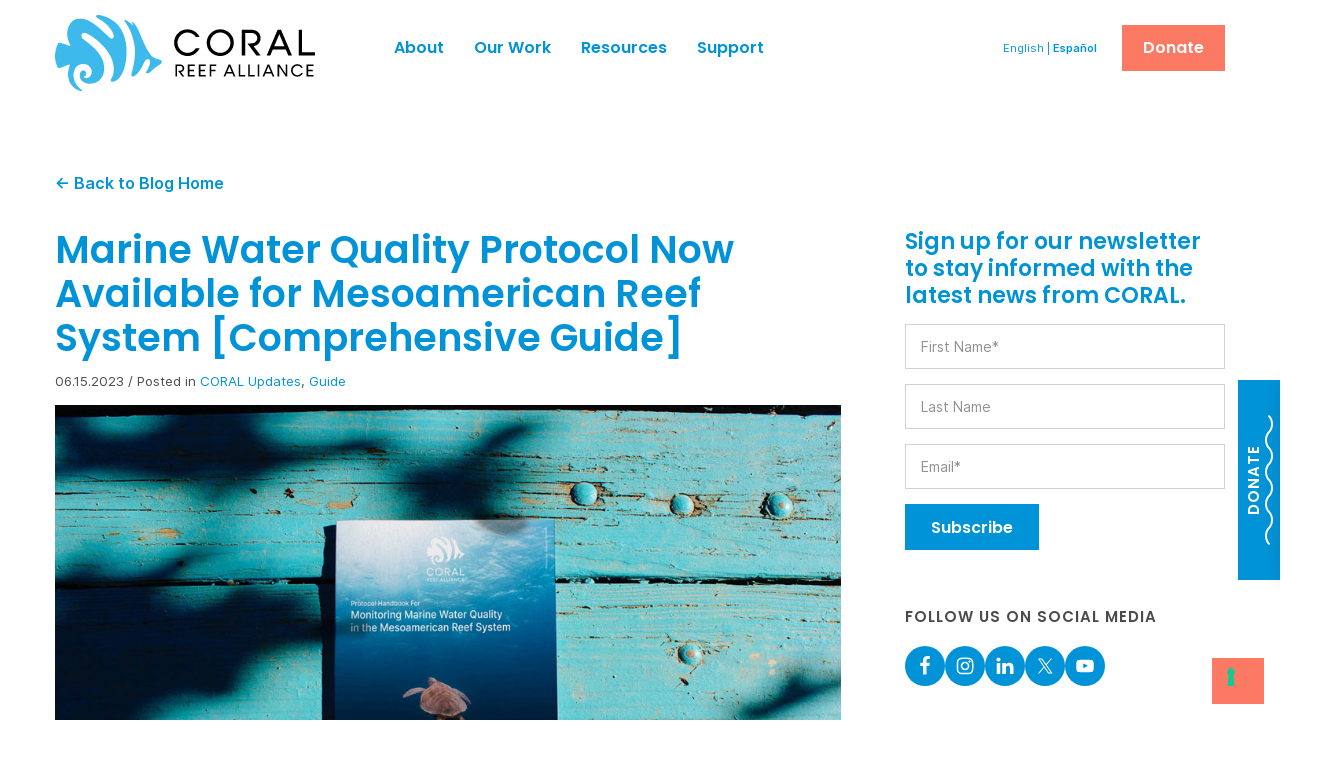

--- FILE ---
content_type: text/html; charset=UTF-8
request_url: https://coral.org/en/blog/marine-water-quality-protocol-now-available-for-mesoamerican-reef-system-comprehensive-guide/
body_size: 23270
content:
<!DOCTYPE html>
<html lang="en-US">
<head >
<meta charset="UTF-8" />
<meta name="viewport" content="width=device-width, height=device-height, initial-scale=1.0, minimum-scale=1.0" />
<meta name='robots' content='index, follow, max-image-preview:large, max-snippet:-1, max-video-preview:-1' />
	<style>img:is([sizes="auto" i], [sizes^="auto," i]) { contain-intrinsic-size: 3000px 1500px }</style>
	<link rel="alternate" hreflang="en" href="https://coral.org/en/blog/marine-water-quality-protocol-now-available-for-mesoamerican-reef-system-comprehensive-guide/" />
<link rel="alternate" hreflang="es" href="https://coral.org/es/blog/protocolo-de-calidad-del-agua-marina-ahora-disponible-para-el-sistema-arrecifal-mesoamericano-comprehensive-guide/" />
<link rel="alternate" hreflang="x-default" href="https://coral.org/en/blog/marine-water-quality-protocol-now-available-for-mesoamerican-reef-system-comprehensive-guide/" />

	<!-- This site is optimized with the Yoast SEO plugin v26.7 - https://yoast.com/wordpress/plugins/seo/ -->
	<title>Marine Water Quality Protocol Now Available for Mesoamerican Reef System [Comprehensive Guide] - Coral Reef Alliance</title>
	<link rel="canonical" href="https://coral.org/en/blog/marine-water-quality-protocol-now-available-for-mesoamerican-reef-system-comprehensive-guide/" />
	<meta property="og:locale" content="en_US" />
	<meta property="og:type" content="article" />
	<meta property="og:title" content="Marine Water Quality Protocol Now Available for Mesoamerican Reef System [Comprehensive Guide] - Coral Reef Alliance" />
	<meta property="og:description" content="CORAL has reached a major milestone and is excited to release the Protocol Handbook for Monitoring Marine Water Quality in the Mesoamerican Reef (MAR) System. What exactly is the Protocol Handbook? The first of its kind, this coordinated water quality sampling project is a giant leap forward in giving water quality monitoring the spotlight it&hellip; Continue Reading &#8594;" />
	<meta property="og:url" content="https://coral.org/en/blog/marine-water-quality-protocol-now-available-for-mesoamerican-reef-system-comprehensive-guide/" />
	<meta property="og:site_name" content="Coral Reef Alliance" />
	<meta property="article:published_time" content="2023-06-15T22:22:13+00:00" />
	<meta property="article:modified_time" content="2023-06-15T22:50:22+00:00" />
	<meta property="og:image" content="https://coral.org/wp-content/uploads/2023/06/WC-Protocol-Cover.jpg" />
	<meta property="og:image:width" content="1000" />
	<meta property="og:image:height" content="667" />
	<meta property="og:image:type" content="image/jpeg" />
	<meta name="author" content="Kate Beebe" />
	<meta name="twitter:card" content="summary_large_image" />
	<meta name="twitter:label1" content="Written by" />
	<meta name="twitter:data1" content="Kate Beebe" />
	<meta name="twitter:label2" content="Est. reading time" />
	<meta name="twitter:data2" content="3 minutes" />
	<script type="application/ld+json" class="yoast-schema-graph">{"@context":"https://schema.org","@graph":[{"@type":"Article","@id":"https://coral.org/en/blog/marine-water-quality-protocol-now-available-for-mesoamerican-reef-system-comprehensive-guide/#article","isPartOf":{"@id":"https://coral.org/en/blog/marine-water-quality-protocol-now-available-for-mesoamerican-reef-system-comprehensive-guide/"},"author":{"name":"Kate Beebe","@id":"https://coral.org/en/#/schema/person/1c3af8376f77b3b7de9f56341a033004"},"headline":"Marine Water Quality Protocol Now Available for Mesoamerican Reef System [Comprehensive Guide]","datePublished":"2023-06-15T22:22:13+00:00","dateModified":"2023-06-15T22:50:22+00:00","mainEntityOfPage":{"@id":"https://coral.org/en/blog/marine-water-quality-protocol-now-available-for-mesoamerican-reef-system-comprehensive-guide/"},"wordCount":595,"publisher":{"@id":"https://coral.org/en/#organization"},"image":{"@id":"https://coral.org/en/blog/marine-water-quality-protocol-now-available-for-mesoamerican-reef-system-comprehensive-guide/#primaryimage"},"thumbnailUrl":"https://static.coral.org/uploads/2023/06/WC-Protocol-Cover.jpg","keywords":["Clean water","Mesoamerican"],"articleSection":["CORAL Updates","Guide"],"inLanguage":"en-US"},{"@type":"WebPage","@id":"https://coral.org/en/blog/marine-water-quality-protocol-now-available-for-mesoamerican-reef-system-comprehensive-guide/","url":"https://coral.org/en/blog/marine-water-quality-protocol-now-available-for-mesoamerican-reef-system-comprehensive-guide/","name":"Marine Water Quality Protocol Now Available for Mesoamerican Reef System [Comprehensive Guide] - Coral Reef Alliance","isPartOf":{"@id":"https://coral.org/en/#website"},"primaryImageOfPage":{"@id":"https://coral.org/en/blog/marine-water-quality-protocol-now-available-for-mesoamerican-reef-system-comprehensive-guide/#primaryimage"},"image":{"@id":"https://coral.org/en/blog/marine-water-quality-protocol-now-available-for-mesoamerican-reef-system-comprehensive-guide/#primaryimage"},"thumbnailUrl":"https://static.coral.org/uploads/2023/06/WC-Protocol-Cover.jpg","datePublished":"2023-06-15T22:22:13+00:00","dateModified":"2023-06-15T22:50:22+00:00","breadcrumb":{"@id":"https://coral.org/en/blog/marine-water-quality-protocol-now-available-for-mesoamerican-reef-system-comprehensive-guide/#breadcrumb"},"inLanguage":"en-US","potentialAction":[{"@type":"ReadAction","target":["https://coral.org/en/blog/marine-water-quality-protocol-now-available-for-mesoamerican-reef-system-comprehensive-guide/"]}]},{"@type":"ImageObject","inLanguage":"en-US","@id":"https://coral.org/en/blog/marine-water-quality-protocol-now-available-for-mesoamerican-reef-system-comprehensive-guide/#primaryimage","url":"https://static.coral.org/uploads/2023/06/WC-Protocol-Cover.jpg","contentUrl":"https://static.coral.org/uploads/2023/06/WC-Protocol-Cover.jpg","width":1000,"height":667,"caption":"Protocol Handbook for Monitoring Marine Water Quality in the MAR"},{"@type":"BreadcrumbList","@id":"https://coral.org/en/blog/marine-water-quality-protocol-now-available-for-mesoamerican-reef-system-comprehensive-guide/#breadcrumb","itemListElement":[{"@type":"ListItem","position":1,"name":"Home","item":"https://coral.org/en/"},{"@type":"ListItem","position":2,"name":"Blog","item":"https://coral.org/en/blog/"},{"@type":"ListItem","position":3,"name":"Marine Water Quality Protocol Now Available for Mesoamerican Reef System [Comprehensive Guide]"}]},{"@type":"WebSite","@id":"https://coral.org/en/#website","url":"https://coral.org/en/","name":"Coral Reef Alliance","description":"Saving the World’s Coral Reefs","publisher":{"@id":"https://coral.org/en/#organization"},"potentialAction":[{"@type":"SearchAction","target":{"@type":"EntryPoint","urlTemplate":"https://coral.org/en/?s={search_term_string}"},"query-input":{"@type":"PropertyValueSpecification","valueRequired":true,"valueName":"search_term_string"}}],"inLanguage":"en-US"},{"@type":"Organization","@id":"https://coral.org/en/#organization","name":"Coral Reef Alliance","url":"https://coral.org/en/","logo":{"@type":"ImageObject","inLanguage":"en-US","@id":"https://coral.org/en/#/schema/logo/image/","url":"https://static.coral.org/uploads/2021/05/logo-coral.png","contentUrl":"https://static.coral.org/uploads/2021/05/logo-coral.png","width":550,"height":160,"caption":"Coral Reef Alliance"},"image":{"@id":"https://coral.org/en/#/schema/logo/image/"}},{"@type":"Person","@id":"https://coral.org/en/#/schema/person/1c3af8376f77b3b7de9f56341a033004","name":"Kate Beebe"}]}</script>
	<!-- / Yoast SEO plugin. -->


<link rel='dns-prefetch' href='//js.hs-scripts.com' />
<link rel='dns-prefetch' href='//cdnjs.cloudflare.com' />
<link rel='dns-prefetch' href='//fonts.googleapis.com' />
<link rel='dns-prefetch' href='//static.coral.org' />
<link rel="alternate" type="application/rss+xml" title="Coral Reef Alliance &raquo; Feed" href="https://coral.org/en/feed/" />
<script type="text/javascript">
/* <![CDATA[ */
window._wpemojiSettings = {"baseUrl":"https:\/\/s.w.org\/images\/core\/emoji\/16.0.1\/72x72\/","ext":".png","svgUrl":"https:\/\/s.w.org\/images\/core\/emoji\/16.0.1\/svg\/","svgExt":".svg","source":{"concatemoji":"https:\/\/coral.org\/wp-includes\/js\/wp-emoji-release.min.js?ver=6.8.3"}};
/*! This file is auto-generated */
!function(s,n){var o,i,e;function c(e){try{var t={supportTests:e,timestamp:(new Date).valueOf()};sessionStorage.setItem(o,JSON.stringify(t))}catch(e){}}function p(e,t,n){e.clearRect(0,0,e.canvas.width,e.canvas.height),e.fillText(t,0,0);var t=new Uint32Array(e.getImageData(0,0,e.canvas.width,e.canvas.height).data),a=(e.clearRect(0,0,e.canvas.width,e.canvas.height),e.fillText(n,0,0),new Uint32Array(e.getImageData(0,0,e.canvas.width,e.canvas.height).data));return t.every(function(e,t){return e===a[t]})}function u(e,t){e.clearRect(0,0,e.canvas.width,e.canvas.height),e.fillText(t,0,0);for(var n=e.getImageData(16,16,1,1),a=0;a<n.data.length;a++)if(0!==n.data[a])return!1;return!0}function f(e,t,n,a){switch(t){case"flag":return n(e,"\ud83c\udff3\ufe0f\u200d\u26a7\ufe0f","\ud83c\udff3\ufe0f\u200b\u26a7\ufe0f")?!1:!n(e,"\ud83c\udde8\ud83c\uddf6","\ud83c\udde8\u200b\ud83c\uddf6")&&!n(e,"\ud83c\udff4\udb40\udc67\udb40\udc62\udb40\udc65\udb40\udc6e\udb40\udc67\udb40\udc7f","\ud83c\udff4\u200b\udb40\udc67\u200b\udb40\udc62\u200b\udb40\udc65\u200b\udb40\udc6e\u200b\udb40\udc67\u200b\udb40\udc7f");case"emoji":return!a(e,"\ud83e\udedf")}return!1}function g(e,t,n,a){var r="undefined"!=typeof WorkerGlobalScope&&self instanceof WorkerGlobalScope?new OffscreenCanvas(300,150):s.createElement("canvas"),o=r.getContext("2d",{willReadFrequently:!0}),i=(o.textBaseline="top",o.font="600 32px Arial",{});return e.forEach(function(e){i[e]=t(o,e,n,a)}),i}function t(e){var t=s.createElement("script");t.src=e,t.defer=!0,s.head.appendChild(t)}"undefined"!=typeof Promise&&(o="wpEmojiSettingsSupports",i=["flag","emoji"],n.supports={everything:!0,everythingExceptFlag:!0},e=new Promise(function(e){s.addEventListener("DOMContentLoaded",e,{once:!0})}),new Promise(function(t){var n=function(){try{var e=JSON.parse(sessionStorage.getItem(o));if("object"==typeof e&&"number"==typeof e.timestamp&&(new Date).valueOf()<e.timestamp+604800&&"object"==typeof e.supportTests)return e.supportTests}catch(e){}return null}();if(!n){if("undefined"!=typeof Worker&&"undefined"!=typeof OffscreenCanvas&&"undefined"!=typeof URL&&URL.createObjectURL&&"undefined"!=typeof Blob)try{var e="postMessage("+g.toString()+"("+[JSON.stringify(i),f.toString(),p.toString(),u.toString()].join(",")+"));",a=new Blob([e],{type:"text/javascript"}),r=new Worker(URL.createObjectURL(a),{name:"wpTestEmojiSupports"});return void(r.onmessage=function(e){c(n=e.data),r.terminate(),t(n)})}catch(e){}c(n=g(i,f,p,u))}t(n)}).then(function(e){for(var t in e)n.supports[t]=e[t],n.supports.everything=n.supports.everything&&n.supports[t],"flag"!==t&&(n.supports.everythingExceptFlag=n.supports.everythingExceptFlag&&n.supports[t]);n.supports.everythingExceptFlag=n.supports.everythingExceptFlag&&!n.supports.flag,n.DOMReady=!1,n.readyCallback=function(){n.DOMReady=!0}}).then(function(){return e}).then(function(){var e;n.supports.everything||(n.readyCallback(),(e=n.source||{}).concatemoji?t(e.concatemoji):e.wpemoji&&e.twemoji&&(t(e.twemoji),t(e.wpemoji)))}))}((window,document),window._wpemojiSettings);
/* ]]> */
</script>
<link rel='stylesheet' id='genesis-blocks-style-css-css' href='https://coral.org/wp-content/plugins/genesis-blocks/dist/style-blocks.build.css?ver=1764957685' type='text/css' media='all' />
<style id='wp-emoji-styles-inline-css' type='text/css'>

	img.wp-smiley, img.emoji {
		display: inline !important;
		border: none !important;
		box-shadow: none !important;
		height: 1em !important;
		width: 1em !important;
		margin: 0 0.07em !important;
		vertical-align: -0.1em !important;
		background: none !important;
		padding: 0 !important;
	}
</style>
<link rel='stylesheet' id='wp-block-library-css' href='https://coral.org/wp-includes/css/dist/block-library/style.min.css?ver=6.8.3' type='text/css' media='all' />
<style id='wp-block-library-theme-inline-css' type='text/css'>
.wp-block-audio :where(figcaption){color:#555;font-size:13px;text-align:center}.is-dark-theme .wp-block-audio :where(figcaption){color:#ffffffa6}.wp-block-audio{margin:0 0 1em}.wp-block-code{border:1px solid #ccc;border-radius:4px;font-family:Menlo,Consolas,monaco,monospace;padding:.8em 1em}.wp-block-embed :where(figcaption){color:#555;font-size:13px;text-align:center}.is-dark-theme .wp-block-embed :where(figcaption){color:#ffffffa6}.wp-block-embed{margin:0 0 1em}.blocks-gallery-caption{color:#555;font-size:13px;text-align:center}.is-dark-theme .blocks-gallery-caption{color:#ffffffa6}:root :where(.wp-block-image figcaption){color:#555;font-size:13px;text-align:center}.is-dark-theme :root :where(.wp-block-image figcaption){color:#ffffffa6}.wp-block-image{margin:0 0 1em}.wp-block-pullquote{border-bottom:4px solid;border-top:4px solid;color:currentColor;margin-bottom:1.75em}.wp-block-pullquote cite,.wp-block-pullquote footer,.wp-block-pullquote__citation{color:currentColor;font-size:.8125em;font-style:normal;text-transform:uppercase}.wp-block-quote{border-left:.25em solid;margin:0 0 1.75em;padding-left:1em}.wp-block-quote cite,.wp-block-quote footer{color:currentColor;font-size:.8125em;font-style:normal;position:relative}.wp-block-quote:where(.has-text-align-right){border-left:none;border-right:.25em solid;padding-left:0;padding-right:1em}.wp-block-quote:where(.has-text-align-center){border:none;padding-left:0}.wp-block-quote.is-large,.wp-block-quote.is-style-large,.wp-block-quote:where(.is-style-plain){border:none}.wp-block-search .wp-block-search__label{font-weight:700}.wp-block-search__button{border:1px solid #ccc;padding:.375em .625em}:where(.wp-block-group.has-background){padding:1.25em 2.375em}.wp-block-separator.has-css-opacity{opacity:.4}.wp-block-separator{border:none;border-bottom:2px solid;margin-left:auto;margin-right:auto}.wp-block-separator.has-alpha-channel-opacity{opacity:1}.wp-block-separator:not(.is-style-wide):not(.is-style-dots){width:100px}.wp-block-separator.has-background:not(.is-style-dots){border-bottom:none;height:1px}.wp-block-separator.has-background:not(.is-style-wide):not(.is-style-dots){height:2px}.wp-block-table{margin:0 0 1em}.wp-block-table td,.wp-block-table th{word-break:normal}.wp-block-table :where(figcaption){color:#555;font-size:13px;text-align:center}.is-dark-theme .wp-block-table :where(figcaption){color:#ffffffa6}.wp-block-video :where(figcaption){color:#555;font-size:13px;text-align:center}.is-dark-theme .wp-block-video :where(figcaption){color:#ffffffa6}.wp-block-video{margin:0 0 1em}:root :where(.wp-block-template-part.has-background){margin-bottom:0;margin-top:0;padding:1.25em 2.375em}
</style>
<style id='caterhamcomputing-cc-child-pages-style-inline-css' type='text/css'>


</style>
<link rel='stylesheet' id='bod-modal-block-style-css-css' href='https://coral.org/wp-content/plugins/modal-block/dist/blocks.style.build.css?ver=6.8.3' type='text/css' media='all' />
<style id='global-styles-inline-css' type='text/css'>
:root{--wp--preset--aspect-ratio--square: 1;--wp--preset--aspect-ratio--4-3: 4/3;--wp--preset--aspect-ratio--3-4: 3/4;--wp--preset--aspect-ratio--3-2: 3/2;--wp--preset--aspect-ratio--2-3: 2/3;--wp--preset--aspect-ratio--16-9: 16/9;--wp--preset--aspect-ratio--9-16: 9/16;--wp--preset--color--black: #000000;--wp--preset--color--cyan-bluish-gray: #abb8c3;--wp--preset--color--white: #ffffff;--wp--preset--color--pale-pink: #f78da7;--wp--preset--color--vivid-red: #cf2e2e;--wp--preset--color--luminous-vivid-orange: #ff6900;--wp--preset--color--luminous-vivid-amber: #fcb900;--wp--preset--color--light-green-cyan: #7bdcb5;--wp--preset--color--vivid-green-cyan: #00d084;--wp--preset--color--pale-cyan-blue: #8ed1fc;--wp--preset--color--vivid-cyan-blue: #0693e3;--wp--preset--color--vivid-purple: #9b51e0;--wp--preset--color--blue: #0093D7;--wp--preset--color--dark-blue: #0B639A;--wp--preset--color--light-sea-green: #00AFA4;--wp--preset--color--june-bud: #BFDC5D;--wp--preset--color--yellow: #FFB43C;--wp--preset--color--salmon: #FC7A64;--wp--preset--color--rouge: #A7416D;--wp--preset--color--dark-gray: #4B4B4B;--wp--preset--color--medium-gray: #919191;--wp--preset--color--light-gray: #D2D2D2;--wp--preset--color--off-white: #F0F0F0;--wp--preset--gradient--vivid-cyan-blue-to-vivid-purple: linear-gradient(135deg,rgba(6,147,227,1) 0%,rgb(155,81,224) 100%);--wp--preset--gradient--light-green-cyan-to-vivid-green-cyan: linear-gradient(135deg,rgb(122,220,180) 0%,rgb(0,208,130) 100%);--wp--preset--gradient--luminous-vivid-amber-to-luminous-vivid-orange: linear-gradient(135deg,rgba(252,185,0,1) 0%,rgba(255,105,0,1) 100%);--wp--preset--gradient--luminous-vivid-orange-to-vivid-red: linear-gradient(135deg,rgba(255,105,0,1) 0%,rgb(207,46,46) 100%);--wp--preset--gradient--very-light-gray-to-cyan-bluish-gray: linear-gradient(135deg,rgb(238,238,238) 0%,rgb(169,184,195) 100%);--wp--preset--gradient--cool-to-warm-spectrum: linear-gradient(135deg,rgb(74,234,220) 0%,rgb(151,120,209) 20%,rgb(207,42,186) 40%,rgb(238,44,130) 60%,rgb(251,105,98) 80%,rgb(254,248,76) 100%);--wp--preset--gradient--blush-light-purple: linear-gradient(135deg,rgb(255,206,236) 0%,rgb(152,150,240) 100%);--wp--preset--gradient--blush-bordeaux: linear-gradient(135deg,rgb(254,205,165) 0%,rgb(254,45,45) 50%,rgb(107,0,62) 100%);--wp--preset--gradient--luminous-dusk: linear-gradient(135deg,rgb(255,203,112) 0%,rgb(199,81,192) 50%,rgb(65,88,208) 100%);--wp--preset--gradient--pale-ocean: linear-gradient(135deg,rgb(255,245,203) 0%,rgb(182,227,212) 50%,rgb(51,167,181) 100%);--wp--preset--gradient--electric-grass: linear-gradient(135deg,rgb(202,248,128) 0%,rgb(113,206,126) 100%);--wp--preset--gradient--midnight: linear-gradient(135deg,rgb(2,3,129) 0%,rgb(40,116,252) 100%);--wp--preset--gradient--light-sea-green-to-june-bud: linear-gradient(90deg, #00AFA4 0%, #BFDC5D 100%);--wp--preset--gradient--salmon-to-yellow: linear-gradient(90deg, #FC7A64 0%, #FFB43C 100%);--wp--preset--gradient--salmon-to-rouge: linear-gradient(90deg, #FC7A64 0%, #A7416D 100%);--wp--preset--gradient--blue-to-light-sea-green: linear-gradient(90deg, #0093D7 0%, #00AFA4 100%);--wp--preset--gradient--june-bud-to-yellow: linear-gradient(90deg, #BFDC5D 0%, #FFB43C 100%);--wp--preset--gradient--rouge-to-dark-blue: linear-gradient(90deg, #A7416D 0%, #0B639A 100%);--wp--preset--font-size--small: 12px;--wp--preset--font-size--medium: clamp(18px, 1.125rem + ((1vw - 3.2px) * 0.369), 22px);--wp--preset--font-size--large: clamp(22px, 1.375rem + ((1vw - 3.2px) * 0.738), 30px);--wp--preset--font-size--x-large: 42px;--wp--preset--font-size--regular: 16px;--wp--preset--font-size--normal: clamp(16px, 1rem + ((1vw - 3.2px) * 0.185), 18px);--wp--preset--font-size--huge: clamp(30px, 1.875rem + ((1vw - 3.2px) * 1.845), 50px);--wp--preset--font-size--gigantic: clamp(40px, 2.5rem + ((1vw - 3.2px) * 5.535), 100px);--wp--preset--font-size--enormous: clamp(90px, 5.625rem + ((1vw - 3.2px) * 2.768), 120px);--wp--preset--font-family--inter: "Inter", ui-sans, sans-serif;--wp--preset--font-family--poppins: "Poppins", ui-sans, sans-serif;--wp--preset--spacing--20: 20px;--wp--preset--spacing--30: 30px;--wp--preset--spacing--40: 40px;--wp--preset--spacing--50: 1.5rem;--wp--preset--spacing--60: clamp(3.75rem, 2.2881rem + 5.6497vw, 5rem);--wp--preset--spacing--70: 3.38rem;--wp--preset--spacing--80: clamp(3.75rem, 0.8263rem + 11.2994vw, 6.25rem);--wp--preset--spacing--6: 6px;--wp--preset--spacing--12: 12px;--wp--preset--spacing--16: 16px;--wp--preset--spacing--24: 24px;--wp--preset--spacing--32: 32px;--wp--preset--spacing--120: clamp(3.75rem, -0.6356rem + 16.9492vw, 7.5rem);--wp--preset--shadow--natural: 6px 6px 9px rgba(0, 0, 0, 0.2);--wp--preset--shadow--deep: 12px 12px 50px rgba(0, 0, 0, 0.4);--wp--preset--shadow--sharp: 6px 6px 0px rgba(0, 0, 0, 0.2);--wp--preset--shadow--outlined: 6px 6px 0px -3px rgba(255, 255, 255, 1), 6px 6px rgba(0, 0, 0, 1);--wp--preset--shadow--crisp: 6px 6px 0px rgba(0, 0, 0, 1);}:root { --wp--style--global--content-size: 1170px;--wp--style--global--wide-size: 1404px; }:where(body) { margin: 0; }.wp-site-blocks > .alignleft { float: left; margin-right: 2em; }.wp-site-blocks > .alignright { float: right; margin-left: 2em; }.wp-site-blocks > .aligncenter { justify-content: center; margin-left: auto; margin-right: auto; }:where(.is-layout-flex){gap: 0.5em;}:where(.is-layout-grid){gap: 0.5em;}.is-layout-flow > .alignleft{float: left;margin-inline-start: 0;margin-inline-end: 2em;}.is-layout-flow > .alignright{float: right;margin-inline-start: 2em;margin-inline-end: 0;}.is-layout-flow > .aligncenter{margin-left: auto !important;margin-right: auto !important;}.is-layout-constrained > .alignleft{float: left;margin-inline-start: 0;margin-inline-end: 2em;}.is-layout-constrained > .alignright{float: right;margin-inline-start: 2em;margin-inline-end: 0;}.is-layout-constrained > .aligncenter{margin-left: auto !important;margin-right: auto !important;}.is-layout-constrained > :where(:not(.alignleft):not(.alignright):not(.alignfull)){max-width: var(--wp--style--global--content-size);margin-left: auto !important;margin-right: auto !important;}.is-layout-constrained > .alignwide{max-width: var(--wp--style--global--wide-size);}body .is-layout-flex{display: flex;}.is-layout-flex{flex-wrap: wrap;align-items: center;}.is-layout-flex > :is(*, div){margin: 0;}body .is-layout-grid{display: grid;}.is-layout-grid > :is(*, div){margin: 0;}body{padding-top: 0px;padding-right: 0px;padding-bottom: 0px;padding-left: 0px;}a:where(:not(.wp-element-button)){text-decoration: underline;}:root :where(.wp-element-button, .wp-block-button__link){background-color: #32373c;border-width: 0;color: #fff;font-family: inherit;font-size: inherit;line-height: inherit;padding: calc(0.667em + 2px) calc(1.333em + 2px);text-decoration: none;}.has-black-color{color: var(--wp--preset--color--black) !important;}.has-cyan-bluish-gray-color{color: var(--wp--preset--color--cyan-bluish-gray) !important;}.has-white-color{color: var(--wp--preset--color--white) !important;}.has-pale-pink-color{color: var(--wp--preset--color--pale-pink) !important;}.has-vivid-red-color{color: var(--wp--preset--color--vivid-red) !important;}.has-luminous-vivid-orange-color{color: var(--wp--preset--color--luminous-vivid-orange) !important;}.has-luminous-vivid-amber-color{color: var(--wp--preset--color--luminous-vivid-amber) !important;}.has-light-green-cyan-color{color: var(--wp--preset--color--light-green-cyan) !important;}.has-vivid-green-cyan-color{color: var(--wp--preset--color--vivid-green-cyan) !important;}.has-pale-cyan-blue-color{color: var(--wp--preset--color--pale-cyan-blue) !important;}.has-vivid-cyan-blue-color{color: var(--wp--preset--color--vivid-cyan-blue) !important;}.has-vivid-purple-color{color: var(--wp--preset--color--vivid-purple) !important;}.has-blue-color{color: var(--wp--preset--color--blue) !important;}.has-dark-blue-color{color: var(--wp--preset--color--dark-blue) !important;}.has-light-sea-green-color{color: var(--wp--preset--color--light-sea-green) !important;}.has-june-bud-color{color: var(--wp--preset--color--june-bud) !important;}.has-yellow-color{color: var(--wp--preset--color--yellow) !important;}.has-salmon-color{color: var(--wp--preset--color--salmon) !important;}.has-rouge-color{color: var(--wp--preset--color--rouge) !important;}.has-dark-gray-color{color: var(--wp--preset--color--dark-gray) !important;}.has-medium-gray-color{color: var(--wp--preset--color--medium-gray) !important;}.has-light-gray-color{color: var(--wp--preset--color--light-gray) !important;}.has-off-white-color{color: var(--wp--preset--color--off-white) !important;}.has-black-background-color{background-color: var(--wp--preset--color--black) !important;}.has-cyan-bluish-gray-background-color{background-color: var(--wp--preset--color--cyan-bluish-gray) !important;}.has-white-background-color{background-color: var(--wp--preset--color--white) !important;}.has-pale-pink-background-color{background-color: var(--wp--preset--color--pale-pink) !important;}.has-vivid-red-background-color{background-color: var(--wp--preset--color--vivid-red) !important;}.has-luminous-vivid-orange-background-color{background-color: var(--wp--preset--color--luminous-vivid-orange) !important;}.has-luminous-vivid-amber-background-color{background-color: var(--wp--preset--color--luminous-vivid-amber) !important;}.has-light-green-cyan-background-color{background-color: var(--wp--preset--color--light-green-cyan) !important;}.has-vivid-green-cyan-background-color{background-color: var(--wp--preset--color--vivid-green-cyan) !important;}.has-pale-cyan-blue-background-color{background-color: var(--wp--preset--color--pale-cyan-blue) !important;}.has-vivid-cyan-blue-background-color{background-color: var(--wp--preset--color--vivid-cyan-blue) !important;}.has-vivid-purple-background-color{background-color: var(--wp--preset--color--vivid-purple) !important;}.has-blue-background-color{background-color: var(--wp--preset--color--blue) !important;}.has-dark-blue-background-color{background-color: var(--wp--preset--color--dark-blue) !important;}.has-light-sea-green-background-color{background-color: var(--wp--preset--color--light-sea-green) !important;}.has-june-bud-background-color{background-color: var(--wp--preset--color--june-bud) !important;}.has-yellow-background-color{background-color: var(--wp--preset--color--yellow) !important;}.has-salmon-background-color{background-color: var(--wp--preset--color--salmon) !important;}.has-rouge-background-color{background-color: var(--wp--preset--color--rouge) !important;}.has-dark-gray-background-color{background-color: var(--wp--preset--color--dark-gray) !important;}.has-medium-gray-background-color{background-color: var(--wp--preset--color--medium-gray) !important;}.has-light-gray-background-color{background-color: var(--wp--preset--color--light-gray) !important;}.has-off-white-background-color{background-color: var(--wp--preset--color--off-white) !important;}.has-black-border-color{border-color: var(--wp--preset--color--black) !important;}.has-cyan-bluish-gray-border-color{border-color: var(--wp--preset--color--cyan-bluish-gray) !important;}.has-white-border-color{border-color: var(--wp--preset--color--white) !important;}.has-pale-pink-border-color{border-color: var(--wp--preset--color--pale-pink) !important;}.has-vivid-red-border-color{border-color: var(--wp--preset--color--vivid-red) !important;}.has-luminous-vivid-orange-border-color{border-color: var(--wp--preset--color--luminous-vivid-orange) !important;}.has-luminous-vivid-amber-border-color{border-color: var(--wp--preset--color--luminous-vivid-amber) !important;}.has-light-green-cyan-border-color{border-color: var(--wp--preset--color--light-green-cyan) !important;}.has-vivid-green-cyan-border-color{border-color: var(--wp--preset--color--vivid-green-cyan) !important;}.has-pale-cyan-blue-border-color{border-color: var(--wp--preset--color--pale-cyan-blue) !important;}.has-vivid-cyan-blue-border-color{border-color: var(--wp--preset--color--vivid-cyan-blue) !important;}.has-vivid-purple-border-color{border-color: var(--wp--preset--color--vivid-purple) !important;}.has-blue-border-color{border-color: var(--wp--preset--color--blue) !important;}.has-dark-blue-border-color{border-color: var(--wp--preset--color--dark-blue) !important;}.has-light-sea-green-border-color{border-color: var(--wp--preset--color--light-sea-green) !important;}.has-june-bud-border-color{border-color: var(--wp--preset--color--june-bud) !important;}.has-yellow-border-color{border-color: var(--wp--preset--color--yellow) !important;}.has-salmon-border-color{border-color: var(--wp--preset--color--salmon) !important;}.has-rouge-border-color{border-color: var(--wp--preset--color--rouge) !important;}.has-dark-gray-border-color{border-color: var(--wp--preset--color--dark-gray) !important;}.has-medium-gray-border-color{border-color: var(--wp--preset--color--medium-gray) !important;}.has-light-gray-border-color{border-color: var(--wp--preset--color--light-gray) !important;}.has-off-white-border-color{border-color: var(--wp--preset--color--off-white) !important;}.has-vivid-cyan-blue-to-vivid-purple-gradient-background{background: var(--wp--preset--gradient--vivid-cyan-blue-to-vivid-purple) !important;}.has-light-green-cyan-to-vivid-green-cyan-gradient-background{background: var(--wp--preset--gradient--light-green-cyan-to-vivid-green-cyan) !important;}.has-luminous-vivid-amber-to-luminous-vivid-orange-gradient-background{background: var(--wp--preset--gradient--luminous-vivid-amber-to-luminous-vivid-orange) !important;}.has-luminous-vivid-orange-to-vivid-red-gradient-background{background: var(--wp--preset--gradient--luminous-vivid-orange-to-vivid-red) !important;}.has-very-light-gray-to-cyan-bluish-gray-gradient-background{background: var(--wp--preset--gradient--very-light-gray-to-cyan-bluish-gray) !important;}.has-cool-to-warm-spectrum-gradient-background{background: var(--wp--preset--gradient--cool-to-warm-spectrum) !important;}.has-blush-light-purple-gradient-background{background: var(--wp--preset--gradient--blush-light-purple) !important;}.has-blush-bordeaux-gradient-background{background: var(--wp--preset--gradient--blush-bordeaux) !important;}.has-luminous-dusk-gradient-background{background: var(--wp--preset--gradient--luminous-dusk) !important;}.has-pale-ocean-gradient-background{background: var(--wp--preset--gradient--pale-ocean) !important;}.has-electric-grass-gradient-background{background: var(--wp--preset--gradient--electric-grass) !important;}.has-midnight-gradient-background{background: var(--wp--preset--gradient--midnight) !important;}.has-light-sea-green-to-june-bud-gradient-background{background: var(--wp--preset--gradient--light-sea-green-to-june-bud) !important;}.has-salmon-to-yellow-gradient-background{background: var(--wp--preset--gradient--salmon-to-yellow) !important;}.has-salmon-to-rouge-gradient-background{background: var(--wp--preset--gradient--salmon-to-rouge) !important;}.has-blue-to-light-sea-green-gradient-background{background: var(--wp--preset--gradient--blue-to-light-sea-green) !important;}.has-june-bud-to-yellow-gradient-background{background: var(--wp--preset--gradient--june-bud-to-yellow) !important;}.has-rouge-to-dark-blue-gradient-background{background: var(--wp--preset--gradient--rouge-to-dark-blue) !important;}.has-small-font-size{font-size: var(--wp--preset--font-size--small) !important;}.has-medium-font-size{font-size: var(--wp--preset--font-size--medium) !important;}.has-large-font-size{font-size: var(--wp--preset--font-size--large) !important;}.has-x-large-font-size{font-size: var(--wp--preset--font-size--x-large) !important;}.has-regular-font-size{font-size: var(--wp--preset--font-size--regular) !important;}.has-normal-font-size{font-size: var(--wp--preset--font-size--normal) !important;}.has-huge-font-size{font-size: var(--wp--preset--font-size--huge) !important;}.has-gigantic-font-size{font-size: var(--wp--preset--font-size--gigantic) !important;}.has-enormous-font-size{font-size: var(--wp--preset--font-size--enormous) !important;}.has-inter-font-family{font-family: var(--wp--preset--font-family--inter) !important;}.has-poppins-font-family{font-family: var(--wp--preset--font-family--poppins) !important;}
:where(.wp-block-post-template.is-layout-flex){gap: 1.25em;}:where(.wp-block-post-template.is-layout-grid){gap: 1.25em;}
:where(.wp-block-columns.is-layout-flex){gap: 2em;}:where(.wp-block-columns.is-layout-grid){gap: 2em;}
:root :where(.wp-block-pullquote){font-size: 1.5em;line-height: 1.6;}
</style>
<link rel='stylesheet' id='ccchildpagescss-css' href='https://coral.org/wp-content/plugins/cc-child-pages/includes/css/styles.css?ver=1.43' type='text/css' media='all' />
<link rel='stylesheet' id='ccchildpagesskincss-css' href='https://coral.org/wp-content/plugins/cc-child-pages/includes/css/skins.css?ver=1.43' type='text/css' media='all' />
<style id='fsb-flexible-spacer-style-inline-css' type='text/css'>
.fsb-style-show-front{position:relative;z-index:2;}@media screen and (min-width:1025px){.fsb-flexible-spacer__device--md,.fsb-flexible-spacer__device--sm{display:none;}}@media screen and (min-width:600px) and (max-width:1024px){.fsb-flexible-spacer__device--lg,.fsb-flexible-spacer__device--sm{display:none;}}@media screen and (max-width:599px){.fsb-flexible-spacer__device--lg,.fsb-flexible-spacer__device--md{display:none;}}
</style>
<link rel='stylesheet' id='youtube-channel-css' href='https://coral.org/wp-content/plugins/youtube-channel/assets/css/youtube-channel.min.css?ver=3.25.2' type='text/css' media='all' />
<link rel='stylesheet' id='wpml-legacy-horizontal-list-0-css' href='https://coral.org/wp-content/plugins/sitepress-multilingual-cms/templates/language-switchers/legacy-list-horizontal/style.min.css?ver=1' type='text/css' media='all' />
<link rel='stylesheet' id='coral-reef-alliance-fancybox-css-css' href='//cdnjs.cloudflare.com/ajax/libs/fancybox/3.5.7/jquery.fancybox.css?ver=1.67.0' type='text/css' media='all' />
<link rel='stylesheet' id='coral-reef-alliance-main-css' href='https://coral.org/wp-content/themes/coral/assets/css/main.css?ver=1.67.0' type='text/css' media='all' />
<link rel='stylesheet' id='coral-reef-alliance-google-fonts-css' href='//fonts.googleapis.com/css?family=Poppins%3Aital%2Cwght%400%2C300%3B0%2C400%3B0%2C500%3B0%2C600%3B0%2C700%3B1%2C300%3B1%2C400%3B1%2C500%3B1%2C600%3B1%2C700&#038;display=swap&#038;ver=1.67.0' type='text/css' media='all' />
<link rel='stylesheet' id='coral-reef-alliance-font-awesome-css' href='//cdnjs.cloudflare.com/ajax/libs/font-awesome/5.15.4/css/all.min.css?ver=1.67.0' type='text/css' media='all' />
<link rel='stylesheet' id='simple-social-icons-font-css' href='https://coral.org/wp-content/plugins/simple-social-icons/css/style.css?ver=4.0.0' type='text/css' media='all' />
<link rel='stylesheet' id='coral-reef-alliance-css' href='https://coral.org/wp-content/themes/coral/style.css?ver=1.67.0' type='text/css' media='all' />
<script type="text/javascript" src="https://coral.org/wp-includes/js/jquery/jquery.min.js?ver=3.7.1" id="jquery-core-js"></script>
<script type="text/javascript" src="https://coral.org/wp-includes/js/jquery/jquery-migrate.min.js?ver=3.4.1" id="jquery-migrate-js"></script>
<link rel="https://api.w.org/" href="https://coral.org/en/wp-json/" /><link rel="alternate" title="JSON" type="application/json" href="https://coral.org/en/wp-json/wp/v2/posts/6700" /><link rel="EditURI" type="application/rsd+xml" title="RSD" href="https://coral.org/xmlrpc.php?rsd" />
<link rel='shortlink' href='https://coral.org/en/?p=6700' />
		<!-- Custom Logo: hide header text -->
		<style id="custom-logo-css" type="text/css">
			.site-title, .site-description {
				position: absolute;
				clip-path: inset(50%);
			}
		</style>
		<link rel="alternate" title="oEmbed (JSON)" type="application/json+oembed" href="https://coral.org/en/wp-json/oembed/1.0/embed?url=https%3A%2F%2Fcoral.org%2Fen%2Fblog%2Fmarine-water-quality-protocol-now-available-for-mesoamerican-reef-system-comprehensive-guide%2F" />
<link rel="alternate" title="oEmbed (XML)" type="text/xml+oembed" href="https://coral.org/en/wp-json/oembed/1.0/embed?url=https%3A%2F%2Fcoral.org%2Fen%2Fblog%2Fmarine-water-quality-protocol-now-available-for-mesoamerican-reef-system-comprehensive-guide%2F&#038;format=xml" />
<meta name="generator" content="WPML ver:4.8.6 stt:1,2;" />
<!-- Google Tag Manager -->
<script>(function(w,d,s,l,i){w[l]=w[l]||[];w[l].push({'gtm.start':
new Date().getTime(),event:'gtm.js'});var f=d.getElementsByTagName(s)[0],
j=d.createElement(s),dl=l!='dataLayer'?'&l='+l:'';j.async=true;j.src=
'https://www.googletagmanager.com/gtm.js?id='+i+dl;f.parentNode.insertBefore(j,f);
})(window,document,'script','dataLayer','GTM-K3N63Z8');</script>
<!-- End Google Tag Manager -->
					<!-- DO NOT COPY THIS SNIPPET! Start of Page Analytics Tracking for HubSpot WordPress plugin v11.3.37-->
			<script class="hsq-set-content-id" data-content-id="blog-post">
				var _hsq = _hsq || [];
				_hsq.push(["setContentType", "blog-post"]);
			</script>
			<!-- DO NOT COPY THIS SNIPPET! End of Page Analytics Tracking for HubSpot WordPress plugin -->
			<script charset="utf-8" type="text/javascript" src="//js.hsforms.net/forms/embed/v2.js"></script><style id="hero-css" type="text/css">.hero-section{background-image:url(https://static.coral.org/uploads/2023/06/WC-Protocol-Cover.jpg);}.hero-section:after{content:"";}</style>
<link rel="icon" href="https://static.coral.org/uploads/2021/05/coral-favicon.png" sizes="32x32" />
<link rel="icon" href="https://static.coral.org/uploads/2021/05/coral-favicon.png" sizes="192x192" />
<link rel="apple-touch-icon" href="https://static.coral.org/uploads/2021/05/coral-favicon.png" />
<meta name="msapplication-TileImage" content="https://static.coral.org/uploads/2021/05/coral-favicon.png" />
		<style type="text/css" id="wp-custom-css">
			.rounded-container {
	height: 37rem;
	max-width: 37rem;
	display: flex;
	align-items: center;
	justify-content: center;
	padding: 0 4rem !important;
	background: url("data:image/svg+xml,%3Csvg xmlns='http://www.w3.org/2000/svg' width='369' height='369'%3E%3Cdefs%3E%3ClinearGradient id='a' x1='.5' y1='1' x2='.5' y2='.007' gradientUnits='objectBoundingBox'%3E%3Cstop offset='0' stop-color='%23bfdc5d'/%3E%3Cstop offset='1' stop-color='%23ffb43c'/%3E%3C/linearGradient%3E%3C/defs%3E%3Ccircle cx='184.5' cy='184.5' r='184.5' fill='url(%23a)'/%3E%3C/svg%3E") center/contain no-repeat !important;
}
.rounded-container .has-enormous-font-size {
	white-space: nowrap;
	margin-bottom: -10px;
}
.rounded-container [class$="__inner-container"] :last-child {
	margin: 1em 0 0;
}
.no-border,
.no-border td {
	border: 0;
	padding: .4rem 0;
}
.post-password-required {
    margin-top: 200px;
}
.team-layout {
	  display: flex !important;
    flex-wrap: wrap !important;
    justify-content: center !important;
}
.team-layout .wp-block-post {
	max-width: 250px;
	width: 250px;
}
.article[class*="scientific-article"] .more-link {
	display: none;
}		</style>
		</head>
<body data-rsssl=1 class="wp-singular post-template-default single single-post postid-6700 single-format-standard wp-custom-logo wp-embed-responsive wp-theme-genesis wp-child-theme-coral custom-header header-image content-sidebar genesis-breadcrumbs-hidden genesis-singular-image-visible genesis-footer-widgets-visible is-single no-hero-section"><!-- Google Tag Manager (noscript) -->
<noscript><iframe src="https://www.googletagmanager.com/ns.html?id=GTM-K3N63Z8"
height="0" width="0" style="display:none;visibility:hidden"></iframe></noscript>
<!-- End Google Tag Manager (noscript) -->
		<div class="site-container"><ul class="genesis-skip-link"><li><a href="#genesis-nav-primary" class="screen-reader-shortcut"> Skip to primary navigation</a></li><li><a href="#genesis-content" class="screen-reader-shortcut"> Skip to main content</a></li><li><a href="#genesis-sidebar-primary" class="screen-reader-shortcut"> Skip to primary sidebar</a></li><li><a href="#genesis-footer-widgets" class="screen-reader-shortcut"> Skip to footer</a></li></ul><header class="site-header"><div class="wrap"><div class="title-area"><a href="https://coral.org/en/" class="custom-logo-link" rel="home"><span class="screen-reader-text">Home</span><svg class="custom-logo" xmlns="http://www.w3.org/2000/svg" width="3398.35" height="987.24" viewBox="0 0 3398.35 987.24"><path d="M724.39 52.37C630.53 1.67 567.08-1.72 556.9.49c-27.06 5.88-33.09 23.46 18.38 51.88 89.93 49.65 153.83 115.88 184.23 188.84 22.91 54.98-9.41 87.53-49.16 50.39C607.99 195.88 481.65 67.64 367.8 50.66c-72.26-10.78-154.65-4.07-197.42 120.8-12.24 35.75-14.14 101.41-1.82 140.09 5.45 17.13 12.43 39.21 26.65 66.91 14.22 27.7 3.06 25.08-29.93 14.19 0 0-76.09-26.64-102.75-32.63-11.75-2.64-20.33 2.62-25.17 13.02-51.17 109.99-47.89 222.79-1.75 305.42 7.17 12.84 17.36 15.75 39.35 7.12 26.68-10.47 83.81-32.8 103.71-41.1 8.53-3.56 18.24-3.62 14.23 7.44-33.57 92.59-24.68 162.37-5.49 209.59 53.9 132.62 213.8 145.18 155.56 106.74-63.9-42.19-86.34-109.79-86.34-109.79-32.41-86.43-11.15-174.45 53.17-208.05 120.93-63.16 220.6 78.92 143.31 151.37-27.54 25.81-68.74 22.95-77.86.36-4.45-11.03 18.84 4.18 30.6-30.05 10.12-29.43-17.57-55.63-41.28-51.22-26.76 4.98-45.02 30.01-40.12 76.05 6.9 64.85 71.37 97.62 135.21 95.4 182.49-6.34 213.45-192.43 159.01-314.44C556.97 439.6 453 383.83 365.2 308.33c-45.51-37.66-13.39-110.49 72.83-55.88 102.64 51.02 303.75 220.3 326.89 405.01 10.36 82.66-5 135.84-30.39 172.64-36.93 53.54 75.33 62.24 143.23-68.75 79.63-153.65 115.61-563.69-153.38-709zm658.56 534.25c-22.33-7.15-52.91-17.26-52.91-17.26-46.14-12.16-72.42-40.65-87.05-61.15-98.52-138.07-134.26-307.56-199.56-389.82-26.18-32.98-47.05-36.09-36.22-18.35 15 24.59 11.31 41.98 2.37 30.34-28.14-36.5-96.04-74.08-103.95-63.37-8.7 11.78 103.22 107.4 135.39 342.68 19.83 144.94-29.72 309.44-40.29 349.89-19.46 74.36 67.43 51.93 147.32-107 23.12-45.98 33.75-81.81 69.07-77.63 32.68 3.87 32.36 42.47 14.46 87.24-21.55 53.92-57.11 88.69-34.98 95.77 29.82 9.51 79.56-45.68 86.3-51.73 27.59-24.75 65.18-51.98 91.68-65.97 23.16-12.23 27.07-47.66 8.37-53.65z" fill="#3dbaeb"/><path d="M1891.68 430.81h-49.31l-1.76 2.34c-28.63 38.05-67.27 59.01-108.81 59.01-69.7 0-130.85-61.55-130.85-131.71s60.95-133.05 130.42-133.05c43.08 0 84.37 21.67 107.74 56.55l1.74 2.6h48.84l-4.03-8.4c-25.95-54.08-89.23-91.84-153.86-91.84-98.13 0-175 76.29-175 173.69s78.72 173.26 175.46 173.26c64.02 0 121.79-35.03 154.54-93.72l4.87-8.72zm267.99-244.96c-97.7 0-177.2 78.71-177.2 175.46s81.14 171.94 177.2 171.94 177.66-77.91 177.66-173.69-79.69-173.72-177.66-173.72zm133.48 174.14c0 72.87-59.88 132.17-133.48 132.17s-133.05-59.92-133.05-130.85 60.74-134.37 132.62-134.37 133.91 59.69 133.91 133.05zm264.42 9.04h-43.29l118.78 158.53h55.48l-92.53-122.2c53.57-8.59 91.43-50.57 91.43-103.21s-33.56-110.6-128.13-110.6h-117.43v336h44.18v-294.9h69.74c81.16 0 87.47 52.52 87.47 68.62 0 41.79-32.84 67.76-85.7 67.76zm670.91-177.47h-44.15v336h214.02V483.9h-169.87V191.56zm-179.21 336h48.99l-144.39-336.01h-44.1l-143.5 336.01h47.22l33.99-79.82h168.15l33.64 79.82zm-183.75-122.19l66.45-156.07 65.78 156.07h-132.24zM1628.15 724.71h-20.22l55.49 74.03h25.91l-43.21-57.07c25-4.01 42.68-23.62 42.68-48.2s-15.67-51.65-59.84-51.65h-53.63v156.91h20.62V661.01h31.38c37.9 0 40.85 24.53 40.85 32.04 0 19.52-15.34 31.65-40.03 31.65zm107.92 74.03h91.01v-19.19h-70.38v-50.39h61.2v-19.19h-61.2v-48.95h70.38v-19.19h-91.01v156.91zm143.6 0h90.99v-19.19h-70.37v-50.39h61.2v-19.19h-61.2v-48.95h70.37v-19.19h-90.99v156.91zm228.23-137.72v-19.19h-84.63v156.91h20.61v-69.17h54.87v-19.19h-54.87v-49.36h64.02zm313-19.19h-20.62v156.91h85.88v-19.19h-65.26V641.83zm124.33 0h-20.63v156.91h85.88v-19.19h-65.25V641.83zm103.97 0h20.63v156.91h-20.63zm365.44 120.02l-79.92-118.82-.82-1.2h-24.66v156.91h20.62V671.12l86.06 127.62h19.35V641.83h-20.63v120.02zm203.29-7.2c-13.37 17.77-31.42 27.56-50.81 27.56-32.56 0-61.12-28.75-61.12-61.52s28.46-62.12 60.91-62.12c20.11 0 39.4 10.12 50.33 26.41l.81 1.21h22.79l-1.88-3.92c-12.11-25.26-41.65-42.9-71.84-42.9-45.83 0-81.74 35.63-81.74 81.12s36.76 80.91 81.94 80.91c29.91 0 56.9-16.36 72.17-43.77l2.28-4.07h-23.01l-.82 1.09zm70.59 44.09h91v-19.19h-70.37v-50.39h61.2v-19.19h-61.2v-48.95h70.37v-19.19h-91v156.91zm-444.11-.01h22.88l-67.42-156.9h-20.59l-67.01 156.9h22.05l15.87-37.27h78.52l15.71 37.27zm-85.81-57.06l31.03-72.88 30.72 72.88h-61.75zm-423.08 57.06h22.88l-67.42-156.9h-20.59l-67.01 156.9h22.05l15.87-37.27h78.52l15.71 37.27zm-85.81-57.06l31.03-72.88 30.72 72.88h-61.75z"/></svg></a><p class="site-title">Coral Reef Alliance</p><p class="site-description">Saving the World’s Coral Reefs</p></div><div class="site-header-nav"><nav class="nav-primary" aria-label="Main" id="genesis-nav-primary"><ul id="menu-primary-menu" class="menu genesis-nav-menu menu-primary js-superfish"><li id="menu-item-32" class="menu-item menu-item-type-post_type menu-item-object-page menu-item-has-children menu-item-32"><a href="https://coral.org/en/about/"><span >About</span></a>
<ul class="sub-menu"><div class="wrap">
	<li id="menu-item-705" class="menu-item menu-item-type-sidebar menu-item-object-coral menu-item-705"><div class="menuizer-container  menuizer-stack-horizontal"><div id="nav_menu-7" class="widget-odd widget-first widget-1 widget widget_nav_menu"><h4 class="widget-title">Who We Are</h4><div class="menu-about-who-we-are-container"><ul id="menu-about-who-we-are" class="menu"><li id="menu-item-728" class="menu-item menu-item-type-post_type menu-item-object-page menu-item-728"><a href="https://coral.org/en/who-we-are/mission-history/">Mission &#038; History</a></li>
<li id="menu-item-727" class="menu-item menu-item-type-post_type menu-item-object-page menu-item-727"><a href="https://coral.org/en/who-we-are/team/">Team</a></li>
<li id="menu-item-737" class="menu-item menu-item-type-post_type menu-item-object-page menu-item-737"><a href="https://coral.org/en/who-we-are/board/">Board</a></li>
<li id="menu-item-7932" class="menu-item menu-item-type-post_type menu-item-object-page menu-item-7932"><a href="https://coral.org/en/coral-council/">CORAL Council</a></li>
<li id="menu-item-8330" class="menu-item menu-item-type-post_type menu-item-object-page menu-item-8330"><a href="https://coral.org/en/who-we-are/impact-report/">Impact Report</a></li>
<li id="menu-item-735" class="menu-item menu-item-type-post_type menu-item-object-page menu-item-735"><a href="https://coral.org/en/who-we-are/financial-information/">Financial Information</a></li>
</ul></div></div><div id="nav_menu-8" class="widget-even widget-2 widget widget_nav_menu"><h4 class="widget-title">Expertise</h4><div class="menu-about-expertise-container"><ul id="menu-about-expertise" class="menu"><li id="menu-item-2007" class="menu-item menu-item-type-post_type menu-item-object-page menu-item-2007"><a href="https://coral.org/en/what-we-do/local-engagement/clean-water-for-reefs/">Clean Water</a></li>
<li id="menu-item-750" class="menu-item menu-item-type-post_type menu-item-object-page menu-item-750"><a href="https://coral.org/en/what-we-do/local-engagement/healthy-fisheries/">Sustainable Fisheries</a></li>
<li id="menu-item-749" class="menu-item menu-item-type-post_type menu-item-object-page menu-item-749"><a href="https://coral.org/en/what-we-do/local-engagement/habitat-protection/">Habitat Protection</a></li>
<li id="menu-item-7026" class="menu-item menu-item-type-post_type menu-item-object-page menu-item-7026"><a href="https://coral.org/en/coral-bleaching/">Coral Bleaching</a></li>
</ul></div></div><div id="image-text-2" class="widget-odd widget-last widget-3 widget widget_image-text">
		<div class="widget_image-text__container" style="background: linear-gradient(90deg, #a7416d, #FC7A64);">
			<div class="widget_image-text__content">
				<h5><a href="https://coral.org/en/what-we-do/local-engagement/habitat-protection/">Habitat Protection</a></h5><p>We're helping to build a culture of environmental stewardship that leads to better protections for coral reef ecosystems. </p>
<a class="more-link" href="https://coral.org/en/what-we-do/local-engagement/habitat-protection/">Read More →</a>			</div>
			<div class="widget_image-text__image">
				<img src="https://static.coral.org/uploads/2021/08/coral-in-the-news-hero-300x194.jpg" />			</div>
		</div>

		</div></div></li>
</div></ul>
</li>
<li id="menu-item-140" class="menu-item menu-item-type-post_type menu-item-object-page menu-item-has-children menu-item-140"><a href="https://coral.org/en/our-work/"><span >Our Work</span></a>
<ul class="sub-menu"><div class="wrap">
	<li id="menu-item-706" class="menu-item menu-item-type-sidebar menu-item-object-coral menu-item-706"><div class="menuizer-container  menuizer-stack-horizontal"><div id="nav_menu-9" class="widget-odd widget-first widget-1 widget widget_nav_menu"><h4 class="widget-title">What We Do</h4><div class="menu-what-we-do-container"><ul id="menu-what-we-do" class="menu"><li id="menu-item-1024" class="menu-item menu-item-type-post_type menu-item-object-page menu-item-1024"><a href="https://coral.org/en/what-we-do/local-engagement/">Local Engagement</a></li>
<li id="menu-item-1025" class="menu-item menu-item-type-post_type menu-item-object-page menu-item-1025"><a href="https://coral.org/en/what-we-do/regional-coordination/">Regional Coordination</a></li>
<li id="menu-item-1026" class="menu-item menu-item-type-post_type menu-item-object-page menu-item-1026"><a href="https://coral.org/en/what-we-do/global-conservation/">Global Conservation</a></li>
</ul></div></div><div id="nav_menu-10" class="widget-even widget-2 widget widget_nav_menu"><h4 class="widget-title">How We Work</h4><div class="menu-how-we-work-container"><ul id="menu-how-we-work" class="menu"><li id="menu-item-1977" class="menu-item menu-item-type-post_type menu-item-object-page menu-item-1977"><a href="https://coral.org/en/how-we-work/scientific-leadership/">Global Conservation Science</a></li>
<li id="menu-item-1976" class="menu-item menu-item-type-post_type menu-item-object-page menu-item-1976"><a href="https://coral.org/en/how-we-work/community-engagement/">Community Engagement</a></li>
<li id="menu-item-1975" class="menu-item menu-item-type-post_type menu-item-object-page menu-item-1975"><a href="https://coral.org/en/how-we-work/key-alliances/">Key Alliances</a></li>
</ul></div></div><div id="nav_menu-11" class="widget-odd widget-3 widget widget_nav_menu"><h4 class="widget-title">Where We Work</h4><div class="menu-where-we-work-container"><ul id="menu-where-we-work" class="menu"><li id="menu-item-1030" class="menu-item menu-item-type-post_type menu-item-object-page menu-item-has-children menu-item-1030"><a href="https://coral.org/en/where-we-work/hawaiian-islands/">Hawaiian Islands</a>
<ul class="sub-menu"><div class="wrap">
	<li id="menu-item-1032" class="menu-item menu-item-type-post_type menu-item-object-page menu-item-1032"><a href="https://coral.org/en/where-we-work/hawaiian-islands/hawaii-island/">Hawai‘i Island</a></li>
	<li id="menu-item-1031" class="menu-item menu-item-type-post_type menu-item-object-page menu-item-1031"><a href="https://coral.org/en/where-we-work/hawaiian-islands/maui/">Maui Nui</a></li>
</div></ul>
</li>
<li id="menu-item-1027" class="menu-item menu-item-type-post_type menu-item-object-page menu-item-has-children menu-item-1027"><a href="https://coral.org/en/where-we-work/western-caribbean/">Western Caribbean</a>
<ul class="sub-menu"><div class="wrap">
	<li id="menu-item-6927" class="menu-item menu-item-type-post_type menu-item-object-page menu-item-6927"><a href="https://coral.org/en/where-we-work/western-caribbean/belize/">Belize</a></li>
	<li id="menu-item-1029" class="menu-item menu-item-type-post_type menu-item-object-page menu-item-1029"><a href="https://coral.org/en/where-we-work/western-caribbean/honduras/">Honduras</a></li>
	<li id="menu-item-1028" class="menu-item menu-item-type-post_type menu-item-object-page menu-item-1028"><a href="https://coral.org/en/where-we-work/western-caribbean/mexico/">México</a></li>
</div></ul>
</li>
<li id="menu-item-7806" class="menu-item menu-item-type-post_type menu-item-object-page menu-item-7806"><a href="https://coral.org/en/where-we-work/coral-triangle/">Coral Triangle</a></li>
</ul></div></div><div id="image-text-3" class="widget-even widget-last widget-4 widget widget_image-text">
		<div class="widget_image-text__container" style="background: linear-gradient(90deg, #0093D7, #00AFA4);">
			<div class="widget_image-text__content">
				<h5><a href="https://coral.org/en/how-we-work/key-alliances/">Key Alliances</a></h5><p>We work with communities and partners around the world to keep coral reefs healthy, so they can survive for generations to come.</p>
<a class="more-link" href="https://coral.org/en/how-we-work/key-alliances/">Discover Now →</a>			</div>
			<div class="widget_image-text__image">
				<img src="https://static.coral.org/uploads/2021/09/coral-key-alliances-hero-796x466.jpg" />			</div>
		</div>

		</div></div></li>
</div></ul>
</li>
<li id="menu-item-35" class="menu-item menu-item-type-post_type menu-item-object-page menu-item-has-children menu-item-35"><a href="https://coral.org/en/resources/"><span >Resources</span></a>
<ul class="sub-menu"><div class="wrap">
	<li id="menu-item-1091" class="menu-item menu-item-type-sidebar menu-item-object-coral menu-item-1091"><div class="menuizer-container  menuizer-stack-horizontal"><div id="nav_menu-12" class="widget-odd widget-first widget-1 widget widget_nav_menu"><h4 class="widget-title">Coral Reefs 101</h4><div class="menu-coral-reefs-101-container"><ul id="menu-coral-reefs-101" class="menu"><li id="menu-item-2362" class="menu-item menu-item-type-post_type menu-item-object-page menu-item-2362"><a href="https://coral.org/en/coral-reefs-101/">What Are Coral Reefs?</a></li>
<li id="menu-item-2363" class="menu-item menu-item-type-post_type menu-item-object-page menu-item-2363"><a href="https://coral.org/en/coral-reefs-101/how-coral-reefs-grow/">How Do Reefs Grow?</a></li>
<li id="menu-item-1719" class="menu-item menu-item-type-post_type menu-item-object-page menu-item-1719"><a href="https://coral.org/en/coral-reefs-101/what-do-corals-reefs-need-to-survive/">What Do Reefs Need?</a></li>
<li id="menu-item-2365" class="menu-item menu-item-type-post_type menu-item-object-page menu-item-2365"><a href="https://coral.org/en/coral-reefs-101/reef-threats/">What Threatens Reefs?</a></li>
<li id="menu-item-2364" class="menu-item menu-item-type-post_type menu-item-object-page menu-item-2364"><a href="https://coral.org/en/how-can-you-help/">How Can You Help?</a></li>
</ul></div></div><div id="nav_menu-13" class="widget-even widget-2 widget widget_nav_menu"><h4 class="widget-title">Tools</h4><div class="menu-tools-container"><ul id="menu-tools" class="menu"><li id="menu-item-1805" class="menu-item menu-item-type-post_type menu-item-object-page menu-item-1805"><a href="https://coral.org/en/tools/case-studies/">Case Studies</a></li>
<li id="menu-item-1806" class="menu-item menu-item-type-post_type menu-item-object-page menu-item-1806"><a href="https://coral.org/en/tools/guides/">Guides</a></li>
<li id="menu-item-1802" class="menu-item menu-item-type-post_type menu-item-object-page menu-item-1802"><a href="https://coral.org/en/tools/scientific-articles/">Scientific Articles</a></li>
<li id="menu-item-1803" class="menu-item menu-item-type-post_type menu-item-object-page menu-item-1803"><a href="https://coral.org/en/tools/trainings/">Trainings</a></li>
<li id="menu-item-1804" class="menu-item menu-item-type-post_type menu-item-object-page menu-item-1804"><a href="https://coral.org/en/tools/videos/">Videos</a></li>
</ul></div></div><div id="nav_menu-14" class="widget-odd widget-3 widget widget_nav_menu"><h4 class="widget-title">News</h4><div class="menu-news-events-container"><ul id="menu-news-events" class="menu"><li id="menu-item-1796" class="menu-item menu-item-type-post_type menu-item-object-page menu-item-1796"><a href="https://coral.org/en/news/announcements/">Announcements</a></li>
<li id="menu-item-1798" class="menu-item menu-item-type-post_type menu-item-object-page menu-item-1798"><a href="https://coral.org/en/news/in-the-news/">In the News</a></li>
<li id="menu-item-1799" class="menu-item menu-item-type-post_type menu-item-object-page menu-item-1799"><a href="https://coral.org/en/news/press-releases/">Press Releases</a></li>
<li id="menu-item-1795" class="menu-item menu-item-type-post_type menu-item-object-page current_page_parent menu-item-1795"><a href="https://coral.org/en/blog/">Blog</a></li>
</ul></div></div><div id="image-text-4" class="widget-even widget-last widget-4 widget widget_image-text">
		<div class="widget_image-text__container" style="background: linear-gradient(90deg, #00afa4, #bfdc5d);">
			<div class="widget_image-text__content">
				<h5><a href="https://coral.printful.me/">Shop CORAL Gear</a></h5><p>Shop through our collection of CORAL gear. Your purchase contributes to coral reef conservation.</p>
<a class="more-link" href="https://coral.printful.me/">Click to Browse →</a>			</div>
			<div class="widget_image-text__image">
				<img src="https://static.coral.org/uploads/2025/10/Shop-CORAL-Gear-796x796.webp" />			</div>
		</div>

		</div></div></li>
</div></ul>
</li>
<li id="menu-item-2172" class="menu-item menu-item-type-post_type menu-item-object-page menu-item-has-children menu-item-2172"><a href="https://coral.org/en/donate/"><span >Support</span></a>
<ul class="sub-menu"><div class="wrap">
	<li id="menu-item-1111" class="menu-item menu-item-type-sidebar menu-item-object-coral menu-item-1111"><div class="menuizer-container  menuizer-stack-horizontal"><div id="nav_menu-15" class="widget-odd widget-first widget-1 widget widget_nav_menu"><h4 class="widget-title">Give</h4><div class="menu-give-container"><ul id="menu-give" class="menu"><li id="menu-item-6205" class="menu-item menu-item-type-custom menu-item-object-custom menu-item-6205"><a target="_blank" href="https://give.coral.org/give/406853/#!/donation/checkout?c_src=web-support-dropdown">Direct Donation</a></li>
<li id="menu-item-1104" class="menu-item menu-item-type-post_type menu-item-object-page menu-item-1104"><a href="https://coral.org/en/donate/planned-giving/">Planned Giving</a></li>
<li id="menu-item-5156" class="menu-item menu-item-type-custom menu-item-object-custom menu-item-5156"><a href="https://coral.printful.me/">Shop CORAL Gear</a></li>
<li id="menu-item-1103" class="menu-item menu-item-type-post_type menu-item-object-page menu-item-1103"><a href="https://coral.org/en/donate/other/">Other Ways to Give</a></li>
<li id="menu-item-6975" class="menu-item menu-item-type-post_type menu-item-object-page menu-item-6975"><a href="https://coral.org/en/donate/community-resilience-fund/">Community Resilience Fund</a></li>
</ul></div></div><div id="nav_menu-16" class="widget-even widget-2 widget widget_nav_menu"><h4 class="widget-title">Join</h4><div class="menu-join-container"><ul id="menu-join" class="menu"><li id="menu-item-1105" class="menu-item menu-item-type-post_type menu-item-object-page menu-item-1105"><a href="https://coral.org/en/corporate-partners/">Corporate Partners</a></li>
<li id="menu-item-1108" class="menu-item menu-item-type-post_type menu-item-object-page menu-item-1108"><a href="https://coral.org/en/newsletter/">Newsletter</a></li>
<li id="menu-item-7931" class="menu-item menu-item-type-custom menu-item-object-custom menu-item-7931"><a href="https://go.coral.org/dive">Dive Trips</a></li>
</ul></div></div><div id="image-text-5" class="widget-odd widget-last widget-3 widget widget_image-text">
		<div class="widget_image-text__container" style="background: linear-gradient(90deg, #0b639a, #0a0303);">
			<div class="widget_image-text__content">
				<h5><a href="https://coral.org/en/donate/community-resilience-fund/">Preparing for Coastal Catastrophes</a></h5><p>Learn about our new Community Resilience Fund, in place for major disasters caused my climate change.</p>
<a class="more-link" href="https://coral.org/en/donate/community-resilience-fund/">Read &amp; Contribute →</a>			</div>
			<div class="widget_image-text__image">
				<img src="https://static.coral.org/uploads/2023/09/thomas-yohei-UJFev9b41XQ-unsplash-1-796x447.jpg" />			</div>
		</div>

		</div></div></li>
</div></ul>
</li>
</ul><div class="mobile-menu-widgets"><section id="icl_lang_sel_widget-3" class="widget-odd widget-first widget-1 widget widget_icl_lang_sel_widget"><div class="widget-wrap">
<div class="wpml-ls-sidebars-coral-mobile-menu wpml-ls wpml-ls-legacy-list-horizontal">
	<ul role="menu"><li class="wpml-ls-slot-coral-mobile-menu wpml-ls-item wpml-ls-item-en wpml-ls-current-language wpml-ls-first-item wpml-ls-item-legacy-list-horizontal" role="none">
				<a href="https://coral.org/en/blog/marine-water-quality-protocol-now-available-for-mesoamerican-reef-system-comprehensive-guide/" class="wpml-ls-link" role="menuitem" >
                    <span class="wpml-ls-native" role="menuitem">English</span></a>
			</li><li class="wpml-ls-slot-coral-mobile-menu wpml-ls-item wpml-ls-item-es wpml-ls-last-item wpml-ls-item-legacy-list-horizontal" role="none">
				<a href="https://coral.org/es/blog/protocolo-de-calidad-del-agua-marina-ahora-disponible-para-el-sistema-arrecifal-mesoamericano-comprehensive-guide/" class="wpml-ls-link" role="menuitem"  aria-label="Switch to Español" title="Switch to Español" >
                    <span class="wpml-ls-native" lang="es">Español</span></a>
			</li></ul>
</div>
</div></section>
<section id="simple-social-icons-4" class="widget-even widget-last widget-2 widget simple-social-icons"><div class="widget-wrap"><ul class="alignleft"><li class="ssi-facebook"><a href="https://www.facebook.com/coralreefalliance/" target="_blank" rel="noopener noreferrer"><svg role="img" class="social-facebook" aria-labelledby="social-facebook-4"><title id="social-facebook-4">Facebook</title><use xlink:href="https://coral.org/wp-content/plugins/simple-social-icons/symbol-defs.svg#social-facebook"></use></svg></a></li><li class="ssi-instagram"><a href="https://www.instagram.com/coral_org/" target="_blank" rel="noopener noreferrer"><svg role="img" class="social-instagram" aria-labelledby="social-instagram-4"><title id="social-instagram-4">Instagram</title><use xlink:href="https://coral.org/wp-content/plugins/simple-social-icons/symbol-defs.svg#social-instagram"></use></svg></a></li><li class="ssi-linkedin"><a href="https://www.linkedin.com/company/coral-reef-alliance" target="_blank" rel="noopener noreferrer"><svg role="img" class="social-linkedin" aria-labelledby="social-linkedin-4"><title id="social-linkedin-4">LinkedIn</title><use xlink:href="https://coral.org/wp-content/plugins/simple-social-icons/symbol-defs.svg#social-linkedin"></use></svg></a></li><li class="ssi-twitter"><a href="https://twitter.com/coral_org/" target="_blank" rel="noopener noreferrer"><svg role="img" class="social-twitter" aria-labelledby="social-twitter-4"><title id="social-twitter-4">Twitter</title><use xlink:href="https://coral.org/wp-content/plugins/simple-social-icons/symbol-defs.svg#social-twitter"></use></svg></a></li><li class="ssi-youtube"><a href="https://www.youtube.com/c/CoralReefAlliance/" target="_blank" rel="noopener noreferrer"><svg role="img" class="social-youtube" aria-labelledby="social-youtube-4"><title id="social-youtube-4">YouTube</title><use xlink:href="https://coral.org/wp-content/plugins/simple-social-icons/symbol-defs.svg#social-youtube"></use></svg></a></li></ul></div></section>
</div></nav><div class="widget-area header-widget-area"><section id="icl_lang_sel_widget-2" class="widget-odd widget-first widget-1 widget widget_icl_lang_sel_widget"><div class="widget-wrap">
<div class="wpml-ls-sidebars-header-right wpml-ls wpml-ls-legacy-list-horizontal">
	<ul role="menu"><li class="wpml-ls-slot-header-right wpml-ls-item wpml-ls-item-en wpml-ls-current-language wpml-ls-first-item wpml-ls-item-legacy-list-horizontal" role="none">
				<a href="https://coral.org/en/blog/marine-water-quality-protocol-now-available-for-mesoamerican-reef-system-comprehensive-guide/" class="wpml-ls-link" role="menuitem" >
                    <span class="wpml-ls-native" role="menuitem">English</span></a>
			</li><li class="wpml-ls-slot-header-right wpml-ls-item wpml-ls-item-es wpml-ls-last-item wpml-ls-item-legacy-list-horizontal" role="none">
				<a href="https://coral.org/es/blog/protocolo-de-calidad-del-agua-marina-ahora-disponible-para-el-sistema-arrecifal-mesoamericano-comprehensive-guide/" class="wpml-ls-link" role="menuitem"  aria-label="Switch to Español" title="Switch to Español" >
                    <span class="wpml-ls-native" lang="es">Español</span></a>
			</li></ul>
</div>
</div></section>
<section id="text-10" class="widget-even widget-last widget-2 widget widget_text"><div class="widget-wrap">			<div class="textwidget"><a href="https://give.coral.org/give/406853/#!/donation/checkout?c_src=web-header" class="button">Donate</a></div>
		</div></section>
</div></div></div></header><div class="site-inner">
	<section class="back-to-blog">
		<div class="wrap">
			<a href="https://coral.org/en/blog/">← Back to Blog Home</a>
		</div>
	</section>

	<div class="wrap"><main class="content" id="genesis-content"><article class="post-6700 post type-post status-publish format-standard has-post-thumbnail category-coral-updates category-guide tag-clean-water tag-mesoamerican entry" aria-label="Marine Water Quality Protocol Now Available for Mesoamerican Reef System [Comprehensive Guide]"><header class="entry-header"><h1 class="entry-title">Marine Water Quality Protocol Now Available for Mesoamerican Reef System [Comprehensive Guide]</h1>
<p class="entry-meta"><time class="entry-time">06.15.2023</time> / <span class="entry-categories">Posted in <a href="https://coral.org/en/blog/category/coral-updates/" rel="category tag">CORAL Updates</a>, <a href="https://coral.org/en/blog/category/guide/" rel="category tag">Guide</a></span></p><div class="entry-singular-image"><img width="1000" height="667" src="https://static.coral.org/uploads/2023/06/WC-Protocol-Cover.jpg" class="singular-image entry-image" alt="Protocol Handbook for Monitoring Marine Water Quality in the MAR" decoding="async" srcset="https://static.coral.org/uploads/2023/06/WC-Protocol-Cover.jpg 1000w, https://static.coral.org/uploads/2023/06/WC-Protocol-Cover-796x531.jpg 796w, https://static.coral.org/uploads/2023/06/WC-Protocol-Cover-768x512.jpg 768w, https://static.coral.org/uploads/2023/06/WC-Protocol-Cover-600x400.jpg 600w" sizes="(max-width: 1000px) 100vw, 1000px" /> <span class="entry-singular-image-caption"></span></div></header><div class="entry-content">
<p>CORAL has reached a major milestone and is excited to release the <strong>Protocol Handbook for Monitoring Marine Water Quality in the Mesoamerican Reef (MAR) System</strong>.</p>



<p></p>



<h3 class="wp-block-heading">What exactly is the Protocol Handbook?</h3>



<p></p>



<p>The first of its kind, this <strong>coordinated water quality sampling project</strong> is a giant leap forward in giving water quality monitoring the spotlight it deserves. Reef health is directly affected by the quality of water being circulated in and around the MAR, and <strong><strong>this guide will help us identify and potentially resolve the major issues contaminating these waters</strong></strong>.</p>



<p></p>



<p>While many methods exist, our Western Caribbean Science and Programs teams partnered with others to create a <strong>unified methodology for water quality</strong>. The document is straightforward and provides a way for everyone to draw from the same framework and toward the same goal&#8230;to save our reefs from contaminants deriving from poor water quality.</p>



<p></p>



<p>This protocol was made possible by multiple partners and monitoring efforts across 90 sites in Mexico, Belize, and Honduras.</p>



<blockquote class="wp-block-quote is-layout-flow wp-block-quote-is-layout-flow">
<p>We&#8217;re happy to share our universal water quality monitoring protocol that can be used anywhere and everywhere reefs exist. This labor of love has been a group effort for over a decade, and we believe this protocol will make an immediate impact when implemented correctly and consistently.</p>
<cite>Dr. Antonella Rivera</cite></blockquote>



<p class="has-link-color has-medium-font-size wp-elements-92365aa8805353c193c2967f05c446bb"><strong><a href="https://coral.org/wp-content/uploads/2023/03/Protocol-Handbook-for-Monitoring-Marine-Water-Quality-in-the-MAR-FINAL.pdf" target="_blank" rel="noreferrer noopener">View and save the Protocol Handbook (PDF) here ></a></strong></p>



<p></p>



<p></p>



<h3 class="wp-block-heading">Why is unified water quality monitoring such a big deal for reefs?</h3>



<p>Reef health is getting worse as years go by. In order to minimize stressors to the reef, we must first understand the cause. Is the decline caused by a lack of fish? Pollution? Sanitation issues?</p>



<p></p>



<p>In recent years, the MAR has been facing a major challenge &#8211; an increase in macroalgae that threatens its coral reefs. These blooms grow on corals, prevent larval settlement, and compete for space. This is due to low herbivore populations and nutrient contamination from wastewater management and agricultural activities. To tackle this problem, <strong>we need better data on nutrient levels and sources of pollution in the MAR ecosystem</strong>.</p>



<p></p>



<figure class="wp-block-image size-full"><img loading="lazy" decoding="async" width="1000" height="399" src="https://coral.org/wp-content/uploads/2023/06/Water-Quality-Sampling.jpg" alt="Photo by Antonio Busiello" class="wp-image-6702" srcset="https://static.coral.org/uploads/2023/06/Water-Quality-Sampling.jpg 1000w, https://static.coral.org/uploads/2023/06/Water-Quality-Sampling-796x318.jpg 796w, https://static.coral.org/uploads/2023/06/Water-Quality-Sampling-768x306.jpg 768w" sizes="auto, (max-width: 1000px) 100vw, 1000px" /></figure>



<h3 class="wp-block-heading">Cleaner Water = Healthier Reefs</h3>



<p><strong>That’s where this coordinated water quality monitoring program comes in. </strong></p>



<p></p>



<p>The program is divided into two phases:</p>



<p><strong>Phase 1</strong> focuses on quantifying the human impacts derived from wastewater in priority sites where tourism has the most impact. Control sites that aren&#8217;t influenced by tourism-related fluctuations will also be included to provide quantitative data. </p>



<p><strong>Phase 2</strong> will expand the sampling sites to assess nutrient enrichment from other sources.</p>



<p></p>



<p><strong>The project objective is to gather data with high spatial and temporal resolution at sites where tourism-related sewage is expected to be a dominant pollution source.</strong> Five sampling locations have been identified in each of the three most tourism-affected MAR countries &#8211; Honduras, Belize, and Mexico. These will be divided into three locations impacted by tourism and two control locations. Water quality parameters will be sampled monthly to quantify any changes in water quality.</p>



<p></p>



<figure class="wp-block-image size-full"><img loading="lazy" decoding="async" width="1000" height="586" src="https://coral.org/wp-content/uploads/2023/06/Water-Sampling-Team.jpg" alt="Photo by Antonio Busiello" class="wp-image-6703" srcset="https://static.coral.org/uploads/2023/06/Water-Sampling-Team.jpg 1000w, https://static.coral.org/uploads/2023/06/Water-Sampling-Team-796x466.jpg 796w, https://static.coral.org/uploads/2023/06/Water-Sampling-Team-768x450.jpg 768w" sizes="auto, (max-width: 1000px) 100vw, 1000px" /></figure>



<p></p>



<h3 class="wp-block-heading">Where You Come In</h3>



<p>This handbook was created for anyone who wants to get involved in water quality management. <strong>Policy-makers, NGOs, water boards, service providers, and beyond are encouraged to interact and implement this protocol.</strong> We believe that a consistent approach to monitoring water quality can lead to more resilient reefs.</p>



<p></p>



<p>By monitoring marine water quality, we can assess the health of our oceans and human impact on our marine ecosystem. This helps us to implement mitigation actions to prevent environmental degradation and protect marine life. Let’s all do our part to protect our oceans and preserve them for generations to come!</p>



<p></p>



<span class="hs-cta-wrapper" id="hs-cta-wrapper-1854b05d-0cee-4ff2-87e4-5d85c91094e2"><span class="hs-cta-node hs-cta-1854b05d-0cee-4ff2-87e4-5d85c91094e2" id="hs-cta-1854b05d-0cee-4ff2-87e4-5d85c91094e2"><!--[if lte IE 8]><div id="hs-cta-ie-element"></div><![endif]--><a href="https://cta-redirect.hubspot.com/cta/redirect/39879831/1854b05d-0cee-4ff2-87e4-5d85c91094e2" ><img decoding="async" class="hs-cta-img" id="hs-cta-img-1854b05d-0cee-4ff2-87e4-5d85c91094e2" style="border-width:0px;" src="https://no-cache.hubspot.com/cta/default/39879831/1854b05d-0cee-4ff2-87e4-5d85c91094e2.png"  alt="Now Available: Protocol Handbook for Monitoring Marine Water Quality in the MAR"/></a></span><script charset="utf-8" src="https://js.hscta.net/cta/current.js"></script><script type="text/javascript"> hbspt.cta.load(39879831, '1854b05d-0cee-4ff2-87e4-5d85c91094e2', {"useNewLoader":"true","region":"na1"}); </script></span>
</div><footer class="entry-footer"></footer></article></main><aside class="sidebar sidebar-primary widget-area" role="complementary" aria-label="Primary Sidebar" id="genesis-sidebar-primary"><h2 class="genesis-sidebar-title screen-reader-text">Primary Sidebar</h2><section id="text-12" class="widget-odd widget-first widget-1 widget widget_text"><div class="widget-wrap">			<div class="textwidget"><h4 style="margin-bottom: 15px;">Sign up for our newsletter to stay informed with the latest news from CORAL.</h4>
<script charset="utf-8" type="text/javascript" src="//js.hsforms.net/forms/embed/v2.js"></script>
<script>
hbspt.forms.create({
region: "na1",
portalId: "39879831",
formId: "600fe2a5-e9e3-4409-912c-64d5216c8546"
});
</script></div>
		</div></section>
<section id="simple-social-icons-3" class="widget-even widget-2 widget simple-social-icons"><div class="widget-wrap"><h3 class="widgettitle widget-title">Follow Us On Social Media</h3>
<ul class="alignleft"><li class="ssi-facebook"><a href="https://www.facebook.com/coralreefalliance/" target="_blank" rel="noopener noreferrer"><svg role="img" class="social-facebook" aria-labelledby="social-facebook-3"><title id="social-facebook-3">Facebook</title><use xlink:href="https://coral.org/wp-content/plugins/simple-social-icons/symbol-defs.svg#social-facebook"></use></svg></a></li><li class="ssi-instagram"><a href="https://www.instagram.com/coral_org/" target="_blank" rel="noopener noreferrer"><svg role="img" class="social-instagram" aria-labelledby="social-instagram-3"><title id="social-instagram-3">Instagram</title><use xlink:href="https://coral.org/wp-content/plugins/simple-social-icons/symbol-defs.svg#social-instagram"></use></svg></a></li><li class="ssi-linkedin"><a href="https://www.linkedin.com/company/coral-reef-alliance" target="_blank" rel="noopener noreferrer"><svg role="img" class="social-linkedin" aria-labelledby="social-linkedin-3"><title id="social-linkedin-3">LinkedIn</title><use xlink:href="https://coral.org/wp-content/plugins/simple-social-icons/symbol-defs.svg#social-linkedin"></use></svg></a></li><li class="ssi-twitter"><a href="https://twitter.com/coral_org/" target="_blank" rel="noopener noreferrer"><svg role="img" class="social-twitter" aria-labelledby="social-twitter-3"><title id="social-twitter-3">Twitter</title><use xlink:href="https://coral.org/wp-content/plugins/simple-social-icons/symbol-defs.svg#social-twitter"></use></svg></a></li><li class="ssi-youtube"><a href="https://www.youtube.com/c/CoralReefAlliance/" target="_blank" rel="noopener noreferrer"><svg role="img" class="social-youtube" aria-labelledby="social-youtube-3"><title id="social-youtube-3">YouTube</title><use xlink:href="https://coral.org/wp-content/plugins/simple-social-icons/symbol-defs.svg#social-youtube"></use></svg></a></li></ul></div></section>
<section id="text-13" class="widget-odd widget-3 widget widget_text"><div class="widget-wrap"><h3 class="widgettitle widget-title">Categories</h3>
			<div class="textwidget"><ul>
<li class="cat-item cat-item-332"><a title="Profile stories of CORAL staff members" href="https://coral.org/en/blog/category/staff-profiles/">CORAL Staff</a></li>
<li class="cat-item cat-item-1"><a title="Posts that are about our organization as a whole or general organizational news" href="https://coral.org/en/blog/category/coral-updates/">CORAL Updates</a></li>
<li class="cat-item cat-item-291"><a title="Profile stories about CORAL donors" href="https://coral.org/en/blog/category/donor-profiles/">Donor Profiles</a></li>
<li class="cat-item cat-item-330"><a title="Stories about our work on the ground in Hawaii, Honduras, and Mexico" href="https://coral.org/en/blog/category/local-news/">Local News</a></li>
<li class="cat-item cat-item-331"><a title="Stories about our research and coral reef science" href="https://coral.org/en/blog/category/science-news/">Science News</a></li>
<li class="cat-item cat-item-341"><a href="https://coral.org/en/blog/category/videos/">Videos</a></li>
<li class="cat-item cat-item-294"><a title="Articles that are about things people can do to protect reefs, like sunscreen tips, diving best practices, travel tips, etc." href="https://coral.org/en/blog/category/what-you-can-do/">What you can do</a></li>
</ul>
</div>
		</div></section>
<section id="text-8" class="widget-odd widget-5 widget widget_text"><div class="widget-wrap"><h3 class="widgettitle widget-title">Key Locations</h3>
			<div class="textwidget"><ul>
<li><a href="https://coral.org/blog/tag/maui/">Maui</a></li>
<li><a href="https://coral.org/blog/tag/hawaii-island/">Hawai‘i Island</a></li>
<li><a href="https://coral.org/blog/tag/mexico/">Mexico</a></li>
<li><a href="https://coral.org/blog/tag/honduras/">Honduras</a></li>
</ul>
</div>
		</div></section>
<section id="archives-2" class="widget-even widget-last widget-6 widget widget_archive"><div class="widget-wrap"><h3 class="widgettitle widget-title">Archive</h3>
		<label class="screen-reader-text" for="archives-dropdown-2">Archive</label>
		<select id="archives-dropdown-2" name="archive-dropdown">
			
			<option value="">Select Month</option>
				<option value='https://coral.org/en/blog/2026/01/'> January 2026 </option>
	<option value='https://coral.org/en/blog/2025/12/'> December 2025 </option>
	<option value='https://coral.org/en/blog/2025/11/'> November 2025 </option>
	<option value='https://coral.org/en/blog/2025/10/'> October 2025 </option>
	<option value='https://coral.org/en/blog/2025/09/'> September 2025 </option>
	<option value='https://coral.org/en/blog/2025/08/'> August 2025 </option>
	<option value='https://coral.org/en/blog/2025/07/'> July 2025 </option>
	<option value='https://coral.org/en/blog/2025/06/'> June 2025 </option>
	<option value='https://coral.org/en/blog/2025/05/'> May 2025 </option>
	<option value='https://coral.org/en/blog/2025/04/'> April 2025 </option>
	<option value='https://coral.org/en/blog/2025/03/'> March 2025 </option>
	<option value='https://coral.org/en/blog/2025/02/'> February 2025 </option>
	<option value='https://coral.org/en/blog/2025/01/'> January 2025 </option>
	<option value='https://coral.org/en/blog/2024/12/'> December 2024 </option>
	<option value='https://coral.org/en/blog/2024/11/'> November 2024 </option>
	<option value='https://coral.org/en/blog/2024/09/'> September 2024 </option>
	<option value='https://coral.org/en/blog/2024/08/'> August 2024 </option>
	<option value='https://coral.org/en/blog/2024/07/'> July 2024 </option>
	<option value='https://coral.org/en/blog/2024/06/'> June 2024 </option>
	<option value='https://coral.org/en/blog/2024/05/'> May 2024 </option>
	<option value='https://coral.org/en/blog/2024/04/'> April 2024 </option>
	<option value='https://coral.org/en/blog/2024/03/'> March 2024 </option>
	<option value='https://coral.org/en/blog/2024/02/'> February 2024 </option>
	<option value='https://coral.org/en/blog/2024/01/'> January 2024 </option>
	<option value='https://coral.org/en/blog/2023/12/'> December 2023 </option>
	<option value='https://coral.org/en/blog/2023/11/'> November 2023 </option>
	<option value='https://coral.org/en/blog/2023/10/'> October 2023 </option>
	<option value='https://coral.org/en/blog/2023/09/'> September 2023 </option>
	<option value='https://coral.org/en/blog/2023/08/'> August 2023 </option>
	<option value='https://coral.org/en/blog/2023/07/'> July 2023 </option>
	<option value='https://coral.org/en/blog/2023/06/'> June 2023 </option>
	<option value='https://coral.org/en/blog/2023/05/'> May 2023 </option>
	<option value='https://coral.org/en/blog/2023/04/'> April 2023 </option>
	<option value='https://coral.org/en/blog/2023/03/'> March 2023 </option>
	<option value='https://coral.org/en/blog/2023/02/'> February 2023 </option>
	<option value='https://coral.org/en/blog/2023/01/'> January 2023 </option>
	<option value='https://coral.org/en/blog/2022/12/'> December 2022 </option>
	<option value='https://coral.org/en/blog/2022/11/'> November 2022 </option>
	<option value='https://coral.org/en/blog/2022/10/'> October 2022 </option>
	<option value='https://coral.org/en/blog/2022/09/'> September 2022 </option>
	<option value='https://coral.org/en/blog/2022/08/'> August 2022 </option>
	<option value='https://coral.org/en/blog/2022/07/'> July 2022 </option>
	<option value='https://coral.org/en/blog/2022/06/'> June 2022 </option>
	<option value='https://coral.org/en/blog/2022/05/'> May 2022 </option>
	<option value='https://coral.org/en/blog/2022/04/'> April 2022 </option>
	<option value='https://coral.org/en/blog/2022/03/'> March 2022 </option>
	<option value='https://coral.org/en/blog/2022/02/'> February 2022 </option>
	<option value='https://coral.org/en/blog/2022/01/'> January 2022 </option>
	<option value='https://coral.org/en/blog/2021/12/'> December 2021 </option>
	<option value='https://coral.org/en/blog/2021/11/'> November 2021 </option>
	<option value='https://coral.org/en/blog/2021/10/'> October 2021 </option>
	<option value='https://coral.org/en/blog/2021/09/'> September 2021 </option>
	<option value='https://coral.org/en/blog/2021/08/'> August 2021 </option>
	<option value='https://coral.org/en/blog/2021/07/'> July 2021 </option>
	<option value='https://coral.org/en/blog/2021/06/'> June 2021 </option>
	<option value='https://coral.org/en/blog/2021/05/'> May 2021 </option>
	<option value='https://coral.org/en/blog/2021/04/'> April 2021 </option>
	<option value='https://coral.org/en/blog/2021/03/'> March 2021 </option>
	<option value='https://coral.org/en/blog/2021/02/'> February 2021 </option>
	<option value='https://coral.org/en/blog/2021/01/'> January 2021 </option>
	<option value='https://coral.org/en/blog/2020/12/'> December 2020 </option>
	<option value='https://coral.org/en/blog/2020/11/'> November 2020 </option>
	<option value='https://coral.org/en/blog/2020/10/'> October 2020 </option>
	<option value='https://coral.org/en/blog/2020/09/'> September 2020 </option>
	<option value='https://coral.org/en/blog/2020/08/'> August 2020 </option>
	<option value='https://coral.org/en/blog/2020/05/'> May 2020 </option>
	<option value='https://coral.org/en/blog/2020/04/'> April 2020 </option>
	<option value='https://coral.org/en/blog/2020/03/'> March 2020 </option>
	<option value='https://coral.org/en/blog/2020/02/'> February 2020 </option>
	<option value='https://coral.org/en/blog/2020/01/'> January 2020 </option>
	<option value='https://coral.org/en/blog/2019/12/'> December 2019 </option>
	<option value='https://coral.org/en/blog/2019/10/'> October 2019 </option>
	<option value='https://coral.org/en/blog/2019/07/'> July 2019 </option>
	<option value='https://coral.org/en/blog/2019/05/'> May 2019 </option>
	<option value='https://coral.org/en/blog/2019/03/'> March 2019 </option>
	<option value='https://coral.org/en/blog/2019/02/'> February 2019 </option>
	<option value='https://coral.org/en/blog/2018/11/'> November 2018 </option>
	<option value='https://coral.org/en/blog/2018/10/'> October 2018 </option>
	<option value='https://coral.org/en/blog/2018/09/'> September 2018 </option>
	<option value='https://coral.org/en/blog/2018/08/'> August 2018 </option>
	<option value='https://coral.org/en/blog/2018/04/'> April 2018 </option>
	<option value='https://coral.org/en/blog/2018/03/'> March 2018 </option>
	<option value='https://coral.org/en/blog/2018/02/'> February 2018 </option>
	<option value='https://coral.org/en/blog/2018/01/'> January 2018 </option>
	<option value='https://coral.org/en/blog/2017/12/'> December 2017 </option>
	<option value='https://coral.org/en/blog/2017/09/'> September 2017 </option>
	<option value='https://coral.org/en/blog/2017/08/'> August 2017 </option>
	<option value='https://coral.org/en/blog/2017/07/'> July 2017 </option>
	<option value='https://coral.org/en/blog/2017/06/'> June 2017 </option>
	<option value='https://coral.org/en/blog/2017/04/'> April 2017 </option>
	<option value='https://coral.org/en/blog/2017/02/'> February 2017 </option>
	<option value='https://coral.org/en/blog/2017/01/'> January 2017 </option>
	<option value='https://coral.org/en/blog/2016/11/'> November 2016 </option>
	<option value='https://coral.org/en/blog/2016/10/'> October 2016 </option>
	<option value='https://coral.org/en/blog/2016/08/'> August 2016 </option>
	<option value='https://coral.org/en/blog/2016/07/'> July 2016 </option>
	<option value='https://coral.org/en/blog/2016/06/'> June 2016 </option>
	<option value='https://coral.org/en/blog/2016/05/'> May 2016 </option>
	<option value='https://coral.org/en/blog/2016/04/'> April 2016 </option>
	<option value='https://coral.org/en/blog/2016/03/'> March 2016 </option>
	<option value='https://coral.org/en/blog/2016/02/'> February 2016 </option>
	<option value='https://coral.org/en/blog/2016/01/'> January 2016 </option>
	<option value='https://coral.org/en/blog/2015/12/'> December 2015 </option>
	<option value='https://coral.org/en/blog/2015/11/'> November 2015 </option>
	<option value='https://coral.org/en/blog/2015/10/'> October 2015 </option>
	<option value='https://coral.org/en/blog/2015/08/'> August 2015 </option>
	<option value='https://coral.org/en/blog/2015/07/'> July 2015 </option>
	<option value='https://coral.org/en/blog/2015/06/'> June 2015 </option>
	<option value='https://coral.org/en/blog/2015/05/'> May 2015 </option>
	<option value='https://coral.org/en/blog/2015/04/'> April 2015 </option>
	<option value='https://coral.org/en/blog/2015/03/'> March 2015 </option>
	<option value='https://coral.org/en/blog/2015/02/'> February 2015 </option>
	<option value='https://coral.org/en/blog/2015/01/'> January 2015 </option>
	<option value='https://coral.org/en/blog/2014/12/'> December 2014 </option>
	<option value='https://coral.org/en/blog/2014/11/'> November 2014 </option>
	<option value='https://coral.org/en/blog/2014/10/'> October 2014 </option>
	<option value='https://coral.org/en/blog/2014/09/'> September 2014 </option>
	<option value='https://coral.org/en/blog/2014/08/'> August 2014 </option>
	<option value='https://coral.org/en/blog/2014/06/'> June 2014 </option>
	<option value='https://coral.org/en/blog/2014/04/'> April 2014 </option>
	<option value='https://coral.org/en/blog/2014/03/'> March 2014 </option>
	<option value='https://coral.org/en/blog/2014/02/'> February 2014 </option>
	<option value='https://coral.org/en/blog/2013/12/'> December 2013 </option>
	<option value='https://coral.org/en/blog/2013/09/'> September 2013 </option>
	<option value='https://coral.org/en/blog/2013/07/'> July 2013 </option>
	<option value='https://coral.org/en/blog/2012/11/'> November 2012 </option>
	<option value='https://coral.org/en/blog/2012/06/'> June 2012 </option>
	<option value='https://coral.org/en/blog/2011/10/'> October 2011 </option>
	<option value='https://coral.org/en/blog/2011/09/'> September 2011 </option>
	<option value='https://coral.org/en/blog/2011/06/'> June 2011 </option>

		</select>

			<script type="text/javascript">
/* <![CDATA[ */

(function() {
	var dropdown = document.getElementById( "archives-dropdown-2" );
	function onSelectChange() {
		if ( dropdown.options[ dropdown.selectedIndex ].value !== '' ) {
			document.location.href = this.options[ this.selectedIndex ].value;
		}
	}
	dropdown.onchange = onSelectChange;
})();

/* ]]> */
</script>
</div></section>
</aside></div></div><footer class="site-footer"><div class="footer-widgets" id="genesis-footer-widgets"><h2 class="genesis-sidebar-title screen-reader-text">Footer</h2><div class="wrap"><div class="widget-area footer-widgets-1 footer-widget-area"><section id="custom_html-7" class="widget_text widget-odd widget-last widget-first widget-1 widget widget_custom_html"><div class="widget_text widget-wrap"><div class="textwidget custom-html-widget"><img width="275" height="80" src="//coral.org/wp-content/uploads/2021/05/logo-coral-white.png" class="image wp-image-56 attachment-full size-full" alt="Coral Reef Alliance" loading="lazy" style="max-width: 100%; height: auto;"></div></div></section>
</div><div class="widget-area footer-widgets-2 footer-widget-area"><section id="nav_menu-2" class="widget-odd widget-first widget-1 widget widget_nav_menu"><div class="widget-wrap"><div class="menu-footer-1-container"><ul id="menu-footer-1" class="menu"><li id="menu-item-226" class="menu-item menu-item-type-post_type menu-item-object-page menu-item-226"><a href="https://coral.org/en/about/">About</a></li>
<li id="menu-item-228" class="menu-item menu-item-type-post_type menu-item-object-page menu-item-228"><a href="https://coral.org/en/programs/">Programs</a></li>
<li id="menu-item-227" class="menu-item menu-item-type-post_type menu-item-object-page menu-item-227"><a href="https://coral.org/en/locations/">Locations</a></li>
<li id="menu-item-229" class="menu-item menu-item-type-post_type menu-item-object-page menu-item-229"><a href="https://coral.org/en/resources/">Resources</a></li>
<li id="menu-item-726" class="menu-item menu-item-type-post_type menu-item-object-page menu-item-726"><a href="https://coral.org/en/coral-reefs-101/">Coral Reefs 101</a></li>
<li id="menu-item-5155" class="menu-item menu-item-type-custom menu-item-object-custom menu-item-5155"><a href="https://coral.printful.me/">Shop CORAL Gear</a></li>
</ul></div></div></section>
<section id="nav_menu-3" class="widget-even widget-last widget-2 widget widget_nav_menu"><div class="widget-wrap"><div class="menu-footer-2-container"><ul id="menu-footer-2" class="menu"><li id="menu-item-232" class="menu-item menu-item-type-post_type menu-item-object-page menu-item-232"><a href="https://coral.org/en/news/">News</a></li>
<li id="menu-item-234" class="menu-item menu-item-type-post_type menu-item-object-page menu-item-234"><a href="https://coral.org/en/job-opportunities/">Careers</a></li>
<li id="menu-item-233" class="menu-item menu-item-type-post_type menu-item-object-page menu-item-233"><a href="https://coral.org/en/contact/">Contact</a></li>
<li id="menu-item-2171" class="menu-item menu-item-type-post_type menu-item-object-page menu-item-2171"><a href="https://coral.org/en/donate/">Support</a></li>
<li id="menu-item-3881" class="menu-item menu-item-type-custom menu-item-object-custom menu-item-3881"><a href="https://coral.org/?s=">Search</a></li>
</ul></div></div></section>
</div><div class="widget-area footer-widgets-3 footer-widget-area"><section id="custom_html-2" class="widget_text widget-odd widget-first widget-1 widget widget_custom_html"><div class="widget_text widget-wrap"><h3 class="widgettitle widget-title">Stay Connected</h3>
<div class="textwidget custom-html-widget"><div style="max-width: 330px;">
	<script>
hbspt.forms.create({
region: "na1",
portalId: "39879831",
formId: "600fe2a5-e9e3-4409-912c-64d5216c8546"
});
</script>
</div></div></div></section>
<section id="simple-social-icons-2" class="widget-even widget-last widget-2 widget simple-social-icons"><div class="widget-wrap"><ul class="alignleft"><li class="ssi-facebook"><a href="https://www.facebook.com/coralreefalliance/" target="_blank" rel="noopener noreferrer"><svg role="img" class="social-facebook" aria-labelledby="social-facebook-2"><title id="social-facebook-2">Facebook</title><use xlink:href="https://coral.org/wp-content/plugins/simple-social-icons/symbol-defs.svg#social-facebook"></use></svg></a></li><li class="ssi-instagram"><a href="https://www.instagram.com/coral_org/" target="_blank" rel="noopener noreferrer"><svg role="img" class="social-instagram" aria-labelledby="social-instagram-2"><title id="social-instagram-2">Instagram</title><use xlink:href="https://coral.org/wp-content/plugins/simple-social-icons/symbol-defs.svg#social-instagram"></use></svg></a></li><li class="ssi-linkedin"><a href="https://www.linkedin.com/company/coral-reef-alliance" target="_blank" rel="noopener noreferrer"><svg role="img" class="social-linkedin" aria-labelledby="social-linkedin-2"><title id="social-linkedin-2">LinkedIn</title><use xlink:href="https://coral.org/wp-content/plugins/simple-social-icons/symbol-defs.svg#social-linkedin"></use></svg></a></li><li class="ssi-twitter"><a href="https://twitter.com/coral_org/" target="_blank" rel="noopener noreferrer"><svg role="img" class="social-twitter" aria-labelledby="social-twitter-2"><title id="social-twitter-2">Twitter</title><use xlink:href="https://coral.org/wp-content/plugins/simple-social-icons/symbol-defs.svg#social-twitter"></use></svg></a></li><li class="ssi-youtube"><a href="https://www.youtube.com/c/CoralReefAlliance/" target="_blank" rel="noopener noreferrer"><svg role="img" class="social-youtube" aria-labelledby="social-youtube-2"><title id="social-youtube-2">YouTube</title><use xlink:href="https://coral.org/wp-content/plugins/simple-social-icons/symbol-defs.svg#social-youtube"></use></svg></a></li></ul></div></section>
</div><div class="widget-area footer-widgets-4 footer-widget-area"><section id="custom_html-3" class="widget_text widget-odd widget-last widget-first widget-1 widget widget_custom_html"><div class="widget_text widget-wrap"><h3 class="widgettitle widget-title">Help Save Coral Reefs</h3>
<div class="textwidget custom-html-widget">
	<form method="get" action="https://give.coral.org/give/406853/#!/donation/checkout?c_src=web-footer" class="donate-form">
		<div class="donate-form__amounts">
			
			<label class="donate-form__amounts-amount">
				<input type="radio" name="amount" value="25" />
				$25			</label>

			
			<label class="donate-form__amounts-amount">
				<input type="radio" name="amount" value="50" />
				$50			</label>

			
			<label class="donate-form__amounts-amount">
				<input type="radio" name="amount" value="100" />
				$100			</label>

			
			<label class="donate-form__amounts-amount">
				<input type="radio" name="amount" value="500" />
				$500			</label>

					</div>
				<input type="submit" value="Donate" />
	</form>

	</div></div></section>
</div><div class="widget-area footer-widgets-5 footer-widget-area"><section id="text-3" class="widget-odd widget-first widget-1 widget widget_text"><div class="widget-wrap">			<div class="textwidget"><p>The Coral Reef Alliance<br />
548 Market St, Ste 29802<br />
San Francisco, CA 94104</p>
</div>
		</div></section>
<section id="text-6" class="widget-even widget-last widget-2 widget widget_text"><div class="widget-wrap">			<div class="textwidget"><p>510-370-0500<br />
<a href="/cdn-cgi/l/email-protection#dab3b4bcb59ab9b5a8bbb6f4b5a8bd"><span class="__cf_email__" data-cfemail="95fcfbf3fad5f6fae7f4f9bbfae7f2">[email&#160;protected]</span></a></p>
</div>
		</div></section>
</div><div class="widget-area footer-widgets-6 footer-widget-area"><section id="text-9" class="widget-odd widget-last widget-first widget-1 widget widget_text"><div class="widget-wrap">			<div class="textwidget">The Coral Reef Alliance is a 501(c)(3) tax exempt, nonprofit organization, EIN #94-3211245. Contributions are tax-deductible as allowed by law.
<br>
&#xA9;&nbsp;2026 Coral Reef Alliance | <a href="https://coral.org/en/policiesanddisclosures/">Policies and Disclosures</a> | <a href="https://coral.org/en/terms-conditions/">Terms & Conditions</a></div>
		</div></section>
</div></div></div>
	<div class="scroll-top">
		<a href="#top"><span class="screen-reader-text">Scroll to top</span></a>
	</div>

	</footer></div><script data-cfasync="false" src="/cdn-cgi/scripts/5c5dd728/cloudflare-static/email-decode.min.js"></script><script type="speculationrules">
{"prefetch":[{"source":"document","where":{"and":[{"href_matches":"\/en\/*"},{"not":{"href_matches":["\/wp-*.php","\/wp-admin\/*","\/uploads\/*","\/wp-content\/*","\/wp-content\/plugins\/*","\/wp-content\/themes\/coral\/*","\/wp-content\/themes\/genesis\/*","\/en\/*\\?(.+)"]}},{"not":{"selector_matches":"a[rel~=\"nofollow\"]"}},{"not":{"selector_matches":".no-prefetch, .no-prefetch a"}}]},"eagerness":"conservative"}]}
</script>
	<script type="text/javascript">
		function genesisBlocksShare( url, title, w, h ){
			var left = ( window.innerWidth / 2 )-( w / 2 );
			var top  = ( window.innerHeight / 2 )-( h / 2 );
			return window.open(url, title, 'toolbar=no, location=no, directories=no, status=no, menubar=no, scrollbars=no, resizable=no, copyhistory=no, width=600, height=600, top='+top+', left='+left);
		}
	</script>
	<script>
function coralExternalLinks() {
  for(var c = document.getElementsByTagName("a"), a = 0;a < c.length;a++) {
    var b = c[a];
    b.getAttribute("href") && b.getAttribute("href") !== "javascript:void(0)" && b.hostname !== location.hostname && (b.target = "_blank")
  }
};
coralExternalLinks();
</script>

<!-- Global site tag (gtag.js) - Google Ads: 975913585 -->
<script async src="https://www.googletagmanager.com/gtag/js?id=AW-975913585"></script>
<script>
  window.dataLayer = window.dataLayer || [];
  function gtag(){dataLayer.push(arguments);}
  gtag('js', new Date());

gtag('config', 'AW-975913585');
</script>

<!-- Classy Donate Embed for Community Resilience Fund -->


    <script>
    ;(function (win) {
      win.egProps = {
        campaigns: [
          {
            campaignId: '515176',
	    customDomain: 'give.coral.org',
            donation: {
              inline: {
                urlParams: { },
                elementSelector: '.classy-inline-embed'
              }
            }
          }
        ]
      }
  
      win.document.body.appendChild(makeEGScript())
  
      /**
       * Create the embed script
       */
      function makeEGScript() {
        var egScript = win.document.createElement('script')
        egScript.setAttribute('type', 'text/javascript')
        egScript.setAttribute('async', 'true')
        egScript.setAttribute('src', 'https://sdk.classy.org/embedded-giving.js')
  
        return egScript
      }
  
      /**
       * Read URL Params from your website. This could potentially
       * be included in the embed snippet
       */
      function readURLParams() {
        const searchParams = new URLSearchParams(location.search)
  
        const validUrlParams = ['c_src', 'c_src2']
  
        return validUrlParams.reduce(function toURLParamsMap(urlParamsSoFar, validKey) {
          const value = searchParams.get(validKey)
          return value === null ? urlParamsSoFar : { ...urlParamsSoFar, [validKey]: value }
        }, {})
      }
    })(window)
    </script>
    
	<svg class="clip-path">
		<clipPath id="clip-path-1" clipPathUnits="objectBoundingBox"><path d="M0,1 h1 C1,0.5,0.9,0.5,0.9,0 H0 V1"></path></clipPath>
	</svg>

	<svg class="clip-path">
		<clipPath id="clip-path-2" clipPathUnits="objectBoundingBox"><path d="M1,1 H0 C0,0.5,0.1,0.5,0.1,0 H1 V1"></path></clipPath>
	</svg>

	<svg class="clip-path">
		<clipPath id="clip-path-3" clipPathUnits="objectBoundingBox"><path d="M1,0 v1 c-0.5,0,-0.5,-0.125,-1,-0.125 V0 h1"></path></clipPath>
	</svg>

	<svg class="clip-path">
		<clipPath id="clip-path-4" clipPathUnits="objectBoundingBox"><path d="M0,0 v1 c0.5,0,0.5,-0.125,1,-0.125 V0 H0"></path></clipPath>
	</svg>

	<svg class="clip-path">
		<clipPath id="clip-path-5" clipPathUnits="objectBoundingBox"><path d="M1,1 H0 C0,0.5,0.095,0.5,0.095,0 H1 v1"></path></clipPath>
	</svg>

	<svg class="clip-path">
		<clipPath id="clip-path-6" clipPathUnits="objectBoundingBox"><path d="M0,0 v1 S0.43,0.967,0.502,0.855 c0,0,0.097,-0.117,0.498,-0.138 l-0.003,-0.717"></path></clipPath>
	</svg>

	<svg class="clip-path">
		<clipPath id="clip-path-7" clipPathUnits="objectBoundingBox"><path d="M0,0 h1 C1,0.444,0.9,0.444,0.9,1 H0 V0"></path></clipPath>
	</svg>

	<svg class="clip-path">
		<clipPath id="clip-path-8" clipPathUnits="objectBoundingBox"><path d="M1,1 v-0.012 C0.5,0.988,0.5,0,0,0 v1 h1"></path></clipPath>
	</svg>

	<filter id="shadow" x="0" y="0" width="200%" height="200%"> <feDropShadow dx="0" dy="3" stdDeviation="2" flood-color="#000000" flood-opacity="0.1" /> </filter>

	<!-- <svg class="clip-path">
		<clipPath id="clip-path-fish" clipPathUnits="objectBoundingBox"><path d="M0.519,0.053 C0.452,0.002,0.406,-0.002,0.399,0 c-0.019,0.006,-0.024,0.024,0.013,0.053 c0.064,0.05,0.11,0.117,0.132,0.191 c0.016,0.056,-0.007,0.089,-0.035,0.051 c-0.073,-0.097,-0.164,-0.227,-0.245,-0.244 c-0.052,-0.011,-0.111,-0.004,-0.142,0.122 c-0.009,0.036,-0.01,0.103,-0.001,0.142 a0.288,0.407,0,0,0,0.019,0.068 c0.01,0.028,0.002,0.025,-0.021,0.014 c0,0,-0.054,-0.027,-0.074,-0.033 c-0.008,-0.003,-0.015,0.003,-0.018,0.013 c-0.037,0.111,-0.034,0.226,-0.001,0.309 c0.005,0.013,0.012,0.016,0.028,0.007 c0.019,-0.011,0.06,-0.033,0.074,-0.042 c0.006,-0.004,0.013,-0.004,0.01,0.008 c-0.024,0.094,-0.018,0.165,-0.004,0.212 c0.039,0.134,0.153,0.147,0.111,0.108 a0.168,0.237,0,1,-64.342,-0.079 c-0.023,-0.088,-0.008,-0.177,0.038,-0.211 c0.087,-0.064,0.158,0.08,0.103,0.153 c-0.02,0.026,-0.049,0.023,-0.056,0 c-0.003,-0.011,0.013,0.004,0.022,-0.03 a0.028,0.04,0,0,0,-0.005,-0.037 a0.028,0.04,0,0,0,-0.025,-0.015 c-0.019,0.005,-0.032,0.03,-0.029,0.077 c0.005,0.066,0.051,0.099,0.097,0.097 c0.131,-0.006,0.153,-0.195,0.114,-0.318 c-0.044,-0.14,-0.118,-0.196,-0.181,-0.272 c-0.033,-0.038,-0.01,-0.112,0.052,-0.057 c0.074,0.052,0.217,0.223,0.234,0.41 c0.007,0.084,-0.004,0.138,-0.022,0.175 c-0.026,0.054,0.054,0.063,0.103,-0.07 c0.057,-0.156,0.083,-0.571,-0.11,-0.718 m0.473,0.537 c-0.016,-0.007,-0.038,-0.017,-0.038,-0.017 c-0.025,-0.009,-0.047,-0.031,-0.062,-0.062 c-0.07,-0.14,-0.096,-0.312,-0.142,-0.395 c-0.019,-0.033,-0.034,-0.037,-0.026,-0.019 c0.011,0.025,0.008,0.042,0.002,0.031 c-0.02,-0.037,-0.069,-0.075,-0.074,-0.064 c-0.006,0.011,0.073,0.109,0.097,0.347 c0.014,0.147,-0.021,0.313,-0.029,0.354 c-0.014,0.075,0.048,0.053,0.105,-0.108 c0.016,-0.047,0.024,-0.083,0.049,-0.079 c0.023,0.004,0.023,0.043,0.01,0.088 c-0.015,0.055,-0.041,0.09,-0.025,0.097 c0.021,0.009,0.057,-0.047,0.062,-0.052 A0.374,0.528,0,11026,474.722 c0.016,-0.012,0.019,-0.048,0.006,-0.054"></path></clipPath>
	</svg> -->


	
	<div class="flyout-widget-area">
		<div class="flyout-widget-area-button">
			<span>Donate</span>
		</div>
		<div class="flyout-widget-area-widgets">
			<a class="flyout-widget-area-close" href="#"><span class="screen-reader-text">Close flyout widget area</span></a>
			<div class="flyout-widget-area-widgets-container">
				<section id="custom_html-4" class="widget_text widget-odd widget-last widget-first widget-1 widget widget_custom_html"><div class="widget_text widget-wrap"><h3 class="widgettitle widget-title">Help save the world’s coral reefs</h3>
<div class="textwidget custom-html-widget">
	<form method="get" action="https://give.coral.org/give/406853/#!/donation/checkout?c_src=web-sidebar-flyout" class="donate-form">
		<div class="donate-form__amounts">
			
			<label class="donate-form__amounts-amount">
				<input type="radio" name="amount" value="25" />
				$25			</label>

			
			<label class="donate-form__amounts-amount">
				<input type="radio" name="amount" value="50" />
				$50			</label>

			
			<label class="donate-form__amounts-amount">
				<input type="radio" name="amount" value="100" />
				$100			</label>

			
			<label class="donate-form__amounts-amount">
				<input type="radio" name="amount" value="500" />
				$500			</label>

					</div>
				<input type="submit" value="Donate" />
	</form>

	</div></div></section>
		
			</div>
		</div>
	</div>

	<style type="text/css" media="screen">#simple-social-icons-4 ul li a, #simple-social-icons-4 ul li a:hover, #simple-social-icons-4 ul li a:focus { background-color: #0093d7 !important; border-radius: 36px; color: #ffffff !important; border: 0px #ffffff solid !important; font-size: 18px; padding: 9px; }  #simple-social-icons-4 ul li a:hover, #simple-social-icons-4 ul li a:focus { background-color: #0b639a !important; border-color: #ffffff !important; color: #ffffff !important; }  #simple-social-icons-4 ul li a:focus { outline: 1px dotted #0b639a !important; } #simple-social-icons-3 ul li a, #simple-social-icons-3 ul li a:hover, #simple-social-icons-3 ul li a:focus { background-color: #0093d7 !important; border-radius: 40px; color: #ffffff !important; border: 0px #ffffff solid !important; font-size: 20px; padding: 10px; }  #simple-social-icons-3 ul li a:hover, #simple-social-icons-3 ul li a:focus { background-color: #0b639a !important; border-color: #ffffff !important; color: #ffffff !important; }  #simple-social-icons-3 ul li a:focus { outline: 1px dotted #0b639a !important; } #simple-social-icons-2 ul li a, #simple-social-icons-2 ul li a:hover, #simple-social-icons-2 ul li a:focus { background-color: #0093d7 !important; border-radius: 42px; color: #ffffff !important; border: 0px transparent solid !important; font-size: 21px; padding: 11px; }  #simple-social-icons-2 ul li a:hover, #simple-social-icons-2 ul li a:focus { background-color: #0b639a !important; border-color: transparent !important; color: #ffffff !important; }  #simple-social-icons-2 ul li a:focus { outline: 1px dotted #0b639a !important; }</style><style id='core-block-supports-inline-css' type='text/css'>
.wp-elements-92365aa8805353c193c2967f05c446bb a:where(:not(.wp-element-button)){color:var(--wp--preset--color--salmon);}
</style>
<script type="text/javascript" src="https://coral.org/wp-content/plugins/modal-block/dist/modal.js?ver=1749249888" id="bod-modal-block-js-js"></script>
<script type="text/javascript" id="leadin-script-loader-js-js-extra">
/* <![CDATA[ */
var leadin_wordpress = {"userRole":"visitor","pageType":"post","leadinPluginVersion":"11.3.37"};
/* ]]> */
</script>
<script type="text/javascript" src="https://js.hs-scripts.com/39879831.js?integration=WordPress&amp;ver=11.3.37" id="leadin-script-loader-js-js"></script>
<script type="text/javascript" src="https://coral.org/wp-content/plugins/genesis-blocks/dist/assets/js/dismiss.js?ver=1764957685" id="genesis-blocks-dismiss-js-js"></script>
<script type="text/javascript" src="https://coral.org/wp-content/themes/genesis/lib/js/skip-links.min.js?ver=3.6.1" id="skip-links-js"></script>
<script type="text/javascript" src="//cdnjs.cloudflare.com/ajax/libs/fancybox/3.5.7/jquery.fancybox.min.js?ver=1.67.0" id="coral-reef-alliance-fancybox-js-js"></script>
<script type="text/javascript" id="coral-reef-alliance-main-js-extra">
/* <![CDATA[ */
var coral = {"donate_url":"https:\/\/coral.org\/en\/donate\/","i18n":{"donate":"Donate","more":"More","less":"Less"},"ajax_url":"https:\/\/coral.org\/wp-admin\/admin-ajax.php"};
/* ]]> */
</script>
<script type="text/javascript" src="https://coral.org/wp-content/themes/coral/assets/js/main.js?ver=1.67.0" id="coral-reef-alliance-main-js"></script>
<script type="text/javascript" id="coral-responsive-menu-js-extra">
/* <![CDATA[ */
var genesis_responsive_menu = {"mainMenu":"<span class=\"hamburger\"> <\/span><span class=\"screen-reader-text\">Menu<\/span>","menuIconClass":null,"subMenu":"Submenu","subMenuIconClass":null,"menuClasses":{"combine":[".nav-primary",".nav-secondary"]},"menuAnimation":{"effect":"fadeToggle","duration":"fast","easing":"swing"},"subMenuAnimation":{"effect":"slideToggle","duration":"fast","easing":"swing"}};
/* ]]> */
</script>
<script type="text/javascript" src="https://coral.org/wp-content/themes/genesis/lib/js/menu/responsive-menus.min.js?ver=1.1.3" id="coral-responsive-menu-js"></script>
<script>(function(){function c(){var b=a.contentDocument||a.contentWindow.document;if(b){var d=b.createElement('script');d.innerHTML="window.__CF$cv$params={r:'9bfd39014f629bf6',t:'MTc2ODczMDE4OS4wMDAwMDA='};var a=document.createElement('script');a.nonce='';a.src='/cdn-cgi/challenge-platform/scripts/jsd/main.js';document.getElementsByTagName('head')[0].appendChild(a);";b.getElementsByTagName('head')[0].appendChild(d)}}if(document.body){var a=document.createElement('iframe');a.height=1;a.width=1;a.style.position='absolute';a.style.top=0;a.style.left=0;a.style.border='none';a.style.visibility='hidden';document.body.appendChild(a);if('loading'!==document.readyState)c();else if(window.addEventListener)document.addEventListener('DOMContentLoaded',c);else{var e=document.onreadystatechange||function(){};document.onreadystatechange=function(b){e(b);'loading'!==document.readyState&&(document.onreadystatechange=e,c())}}}})();</script></body></html>


--- FILE ---
content_type: application/javascript
request_url: https://coral.org/wp-content/themes/coral/assets/js/main.js?ver=1.67.0
body_size: 94951
content:
/*! For license information please see main.js.LICENSE.txt */
(()=>{var t,e,i,n,s={303:(t,e,i)=>{t.exports=i(457)},402:t=>{!function(e){if("undefined"!=typeof window){var i=!0,n="",s=0,o="",r=null,a="",l=!1,c={resize:1,click:1},h=128,d=!0,u=1,p="bodyOffset",f=p,g=!0,m="",b={},x=32,y=null,v=!1,w=!1,_="[iFrameSizer]",k=_.length,S="",M={max:1,min:1,bodyScroll:1,documentElementScroll:1},T="child",C=window.parent,O="*",P=0,A=!1,D=null,E=16,L=1,I="scroll",z=I,R=window,$=function(){ot("onMessage function not defined")},F=function(){},V=function(){},N={height:function(){return ot("Custom height calculation function not defined"),document.documentElement.offsetHeight},width:function(){return ot("Custom width calculation function not defined"),document.body.scrollWidth}},H={},j=!1;try{var W=Object.create({},{passive:{get:function(){j=!0}}});window.addEventListener("test",tt,W),window.removeEventListener("test",tt,W)}catch(t){}var B,U,Y,q,X,K,J,Q={bodyOffset:function(){return document.body.offsetHeight+mt("marginTop")+mt("marginBottom")},offset:function(){return Q.bodyOffset()},bodyScroll:function(){return document.body.scrollHeight},custom:function(){return N.height()},documentElementOffset:function(){return document.documentElement.offsetHeight},documentElementScroll:function(){return document.documentElement.scrollHeight},max:function(){return Math.max.apply(null,xt(Q))},min:function(){return Math.min.apply(null,xt(Q))},grow:function(){return Q.max()},lowestElement:function(){return Math.max(Q.bodyOffset()||Q.documentElementOffset(),bt("bottom",vt()))},taggedElement:function(){return yt("bottom","data-iframe-height")}},G={bodyScroll:function(){return document.body.scrollWidth},bodyOffset:function(){return document.body.offsetWidth},custom:function(){return N.width()},documentElementScroll:function(){return document.documentElement.scrollWidth},documentElementOffset:function(){return document.documentElement.offsetWidth},scroll:function(){return Math.max(G.bodyScroll(),G.documentElementScroll())},max:function(){return Math.max.apply(null,xt(G))},min:function(){return Math.min.apply(null,xt(G))},rightMostElement:function(){return bt("right",vt())},taggedElement:function(){return yt("right","data-iframe-width")}},Z=(B=wt,X=null,K=0,J=function(){K=Date.now(),X=null,q=B.apply(U,Y),X||(U=Y=null)},function(){var t=Date.now();K||(K=t);var e=E-(t-K);return U=this,Y=arguments,e<=0||e>E?(X&&(clearTimeout(X),X=null),K=t,q=B.apply(U,Y),X||(U=Y=null)):X||(X=setTimeout(J,e)),q});et(window,"message",(function(e){var i={init:function(){m=e.data,C=e.source,rt(),d=!1,setTimeout((function(){g=!1}),h)},reset:function(){g?st("Page reset ignored by init"):(st("Page size reset by host page"),St("resetPage"))},resize:function(){_t("resizeParent","Parent window requested size check")},moveToAnchor:function(){b.findTarget(s())},inPageLink:function(){this.moveToAnchor()},pageInfo:function(){var t=s();st("PageInfoFromParent called from parent: "+t),V(JSON.parse(t)),st(" --")},message:function(){var t=s();st("onMessage called from parent: "+t),$(JSON.parse(t)),st(" --")}};function n(){return e.data.split("]")[1].split(":")[0]}function s(){return e.data.substr(e.data.indexOf(":")+1)}function o(){return e.data.split(":")[2]in{true:1,false:1}}function r(){var s=n();s in i?i[s]():!t.exports&&"iFrameResize"in window||"jQuery"in window&&"iFrameResize"in window.jQuery.prototype||o()||ot("Unexpected message ("+e.data+")")}_===(""+e.data).substr(0,k)&&(!1===d?r():o()?i.init():st('Ignored message of type "'+n()+'". Received before initialization.'))})),et(window,"readystatechange",Ct),Ct()}function tt(){}function et(t,e,i,n){t.addEventListener(e,i,!!j&&(n||{}))}function it(t){return t.charAt(0).toUpperCase()+t.slice(1)}function nt(t){return _+"["+S+"] "+t}function st(t){v&&"object"==typeof window.console&&console.log(nt(t))}function ot(t){"object"==typeof window.console&&console.warn(nt(t))}function rt(){var t;!function(){function t(t){return"true"===t}var r=m.substr(k).split(":");S=r[0],s=e!==r[1]?Number(r[1]):s,l=e!==r[2]?t(r[2]):l,v=e!==r[3]?t(r[3]):v,x=e!==r[4]?Number(r[4]):x,i=e!==r[6]?t(r[6]):i,o=r[7],f=e!==r[8]?r[8]:f,n=r[9],a=r[10],P=e!==r[11]?Number(r[11]):P,b.enable=e!==r[12]&&t(r[12]),T=e!==r[13]?r[13]:T,z=e!==r[14]?r[14]:z,w=e!==r[15]?Boolean(r[15]):w}(),st("Initialising iFrame ("+window.location.href+")"),function(){function t(){var t=window.iFrameResizer;st("Reading data from page: "+JSON.stringify(t)),Object.keys(t).forEach(at,t),$="onMessage"in t?t.onMessage:$,F="onReady"in t?t.onReady:F,O="targetOrigin"in t?t.targetOrigin:O,f="heightCalculationMethod"in t?t.heightCalculationMethod:f,z="widthCalculationMethod"in t?t.widthCalculationMethod:z}function e(t,e){return"function"==typeof t&&(st("Setup custom "+e+"CalcMethod"),N[e]=t,t="custom"),t}"iFrameResizer"in window&&Object===window.iFrameResizer.constructor&&(t(),f=e(f,"height"),z=e(z,"width"));st("TargetOrigin for parent set to: "+O)}(),function(){e===o&&(o=s+"px");lt("margin",function(t,e){-1!==e.indexOf("-")&&(ot("Negative CSS value ignored for "+t),e="");return e}("margin",o))}(),lt("background",n),lt("padding",a),(t=document.createElement("div")).style.clear="both",t.style.display="block",t.style.height="0",document.body.appendChild(t),ut(),pt(),document.documentElement.style.height="",document.body.style.height="",st('HTML & body height set to "auto"'),st("Enable public methods"),R.parentIFrame={autoResize:function(t){return!0===t&&!1===i?(i=!0,ft()):!1===t&&!0===i&&(i=!1,ht("remove"),null!==r&&r.disconnect(),clearInterval(y)),Tt(0,0,"autoResize",JSON.stringify(i)),i},close:function(){Tt(0,0,"close")},getId:function(){return S},getPageInfo:function(t){"function"==typeof t?(V=t,Tt(0,0,"pageInfo")):(V=function(){},Tt(0,0,"pageInfoStop"))},moveToAnchor:function(t){b.findTarget(t)},reset:function(){Mt("parentIFrame.reset")},scrollTo:function(t,e){Tt(e,t,"scrollTo")},scrollToOffset:function(t,e){Tt(e,t,"scrollToOffset")},sendMessage:function(t,e){Tt(0,0,"message",JSON.stringify(t),e)},setHeightCalculationMethod:function(t){f=t,ut()},setWidthCalculationMethod:function(t){z=t,pt()},setTargetOrigin:function(t){st("Set targetOrigin: "+t),O=t},size:function(t,e){_t("size","parentIFrame.size("+(t||"")+(e?","+e:"")+")",t,e)}},function(){if(!0!==w)return;function t(t){Tt(0,0,t.type,t.screenY+":"+t.screenX)}function e(e,i){st("Add event listener: "+i),et(window.document,e,t)}e("mouseenter","Mouse Enter"),e("mouseleave","Mouse Leave")}(),ft(),b=function(){function t(){return{x:window.pageXOffset!==e?window.pageXOffset:document.documentElement.scrollLeft,y:window.pageYOffset!==e?window.pageYOffset:document.documentElement.scrollTop}}function i(e){var i=e.getBoundingClientRect(),n=t();return{x:parseInt(i.left,10)+parseInt(n.x,10),y:parseInt(i.top,10)+parseInt(n.y,10)}}function n(t){function n(t){var e=i(t);st("Moving to in page link (#"+s+") at x: "+e.x+" y: "+e.y),Tt(e.y,e.x,"scrollToOffset")}var s=t.split("#")[1]||t,o=decodeURIComponent(s),r=document.getElementById(o)||document.getElementsByName(o)[0];e!==r?n(r):(st("In page link (#"+s+") not found in iFrame, so sending to parent"),Tt(0,0,"inPageLink","#"+s))}function s(){var t=window.location.hash,e=window.location.href;""!==t&&"#"!==t&&n(e)}function o(){function t(t){function e(t){t.preventDefault(),n(this.getAttribute("href"))}"#"!==t.getAttribute("href")&&et(t,"click",e)}Array.prototype.forEach.call(document.querySelectorAll('a[href^="#"]'),t)}function r(){et(window,"hashchange",s)}function a(){setTimeout(s,h)}function l(){Array.prototype.forEach&&document.querySelectorAll?(st("Setting up location.hash handlers"),o(),r(),a()):ot("In page linking not fully supported in this browser! (See README.md for IE8 workaround)")}b.enable?l():st("In page linking not enabled");return{findTarget:n}}(),_t("init","Init message from host page"),F()}function at(t){var e=t.split("Callback");if(2===e.length){var i="on"+e[0].charAt(0).toUpperCase()+e[0].slice(1);this[i]=this[t],delete this[t],ot("Deprecated: '"+t+"' has been renamed '"+i+"'. The old method will be removed in the next major version.")}}function lt(t,i){e!==i&&""!==i&&"null"!==i&&(document.body.style[t]=i,st("Body "+t+' set to "'+i+'"'))}function ct(t){var e={add:function(e){function i(){_t(t.eventName,t.eventType)}H[e]=i,et(window,e,i,{passive:!0})},remove:function(t){var e,i,n,s=H[t];delete H[t],e=window,i=t,n=s,e.removeEventListener(i,n,!1)}};t.eventNames&&Array.prototype.map?(t.eventName=t.eventNames[0],t.eventNames.map(e[t.method])):e[t.method](t.eventName),st(it(t.method)+" event listener: "+t.eventType)}function ht(t){ct({method:t,eventType:"Animation Start",eventNames:["animationstart","webkitAnimationStart"]}),ct({method:t,eventType:"Animation Iteration",eventNames:["animationiteration","webkitAnimationIteration"]}),ct({method:t,eventType:"Animation End",eventNames:["animationend","webkitAnimationEnd"]}),ct({method:t,eventType:"Input",eventName:"input"}),ct({method:t,eventType:"Mouse Up",eventName:"mouseup"}),ct({method:t,eventType:"Mouse Down",eventName:"mousedown"}),ct({method:t,eventType:"Orientation Change",eventName:"orientationchange"}),ct({method:t,eventType:"Print",eventName:["afterprint","beforeprint"]}),ct({method:t,eventType:"Ready State Change",eventName:"readystatechange"}),ct({method:t,eventType:"Touch Start",eventName:"touchstart"}),ct({method:t,eventType:"Touch End",eventName:"touchend"}),ct({method:t,eventType:"Touch Cancel",eventName:"touchcancel"}),ct({method:t,eventType:"Transition Start",eventNames:["transitionstart","webkitTransitionStart","MSTransitionStart","oTransitionStart","otransitionstart"]}),ct({method:t,eventType:"Transition Iteration",eventNames:["transitioniteration","webkitTransitionIteration","MSTransitionIteration","oTransitionIteration","otransitioniteration"]}),ct({method:t,eventType:"Transition End",eventNames:["transitionend","webkitTransitionEnd","MSTransitionEnd","oTransitionEnd","otransitionend"]}),"child"===T&&ct({method:t,eventType:"IFrame Resized",eventName:"resize"})}function dt(t,e,i,n){return e!==t&&(t in i||(ot(t+" is not a valid option for "+n+"CalculationMethod."),t=e),st(n+' calculation method set to "'+t+'"')),t}function ut(){f=dt(f,p,Q,"height")}function pt(){z=dt(z,I,G,"width")}function ft(){var t;!0===i?(ht("add"),t=0>x,window.MutationObserver||window.WebKitMutationObserver?t?gt():r=function(){function t(t){function e(t){!1===t.complete&&(st("Attach listeners to "+t.src),t.addEventListener("load",s,!1),t.addEventListener("error",o,!1),l.push(t))}"attributes"===t.type&&"src"===t.attributeName?e(t.target):"childList"===t.type&&Array.prototype.forEach.call(t.target.querySelectorAll("img"),e)}function e(t){l.splice(l.indexOf(t),1)}function i(t){st("Remove listeners from "+t.src),t.removeEventListener("load",s,!1),t.removeEventListener("error",o,!1),e(t)}function n(t,e,n){i(t.target),_t(e,n+": "+t.target.src)}function s(t){n(t,"imageLoad","Image loaded")}function o(t){n(t,"imageLoadFailed","Image load failed")}function r(e){_t("mutationObserver","mutationObserver: "+e[0].target+" "+e[0].type),e.forEach(t)}function a(){var t=document.querySelector("body"),e={attributes:!0,attributeOldValue:!1,characterData:!0,characterDataOldValue:!1,childList:!0,subtree:!0};return h=new c(r),st("Create body MutationObserver"),h.observe(t,e),h}var l=[],c=window.MutationObserver||window.WebKitMutationObserver,h=a();return{disconnect:function(){"disconnect"in h&&(st("Disconnect body MutationObserver"),h.disconnect(),l.forEach(i))}}}():(st("MutationObserver not supported in this browser!"),gt())):st("Auto Resize disabled")}function gt(){0!==x&&(st("setInterval: "+x+"ms"),y=setInterval((function(){_t("interval","setInterval: "+x)}),Math.abs(x)))}function mt(t,e){var i=0;return e=e||document.body,i=null!==(i=document.defaultView.getComputedStyle(e,null))?i[t]:0,parseInt(i,10)}function bt(t,e){for(var i=e.length,n=0,s=0,o=it(t),r=Date.now(),a=0;a<i;a++)(n=e[a].getBoundingClientRect()[t]+mt("margin"+o,e[a]))>s&&(s=n);return r=Date.now()-r,st("Parsed "+i+" HTML elements"),st("Element position calculated in "+r+"ms"),function(t){t>E/2&&st("Event throttle increased to "+(E=2*t)+"ms")}(r),s}function xt(t){return[t.bodyOffset(),t.bodyScroll(),t.documentElementOffset(),t.documentElementScroll()]}function yt(t,e){var i=document.querySelectorAll("["+e+"]");return 0===i.length&&(ot("No tagged elements ("+e+") found on page"),document.querySelectorAll("body *")),bt(t,i)}function vt(){return document.querySelectorAll("body *")}function wt(t,i,n,s){var o,r;!function(){function t(t,e){return!(Math.abs(t-e)<=P)}return o=e!==n?n:Q[f](),r=e!==s?s:G[z](),t(u,o)||l&&t(L,r)}()&&"init"!==t?!(t in{init:1,interval:1,size:1})&&(f in M||l&&z in M)?Mt(i):t in{interval:1}||st("No change in size detected"):(kt(),Tt(u=o,L=r,t))}function _t(t,e,i,n){A&&t in c?st("Trigger event cancelled: "+t):(t in{reset:1,resetPage:1,init:1}||st("Trigger event: "+e),"init"===t?wt(t,e,i,n):Z(t,e,i,n))}function kt(){A||(A=!0,st("Trigger event lock on")),clearTimeout(D),D=setTimeout((function(){A=!1,st("Trigger event lock off"),st("--")}),h)}function St(t){u=Q[f](),L=G[z](),Tt(u,L,t)}function Mt(t){var e=f;f=p,st("Reset trigger event: "+t),kt(),St("reset"),f=e}function Tt(t,i,n,s,o){var r;e===o?o=O:st("Message targetOrigin: "+o),st("Sending message to host page ("+(r=S+":"+t+":"+i+":"+n+(e!==s?":"+s:""))+")"),C.postMessage(_+r,o)}function Ct(){"loading"!==document.readyState&&window.parent.postMessage("[iFrameResizerChild]Ready","*")}}()},702:(t,e)=>{var i,n,s;!function(o){if("undefined"!=typeof window){var r,a=0,l=!1,c=!1,h="message".length,d="[iFrameSizer]",u=d.length,p=null,f=window.requestAnimationFrame,g={max:1,scroll:1,bodyScroll:1,documentElementScroll:1},m={},b=null,x={autoResize:!0,bodyBackground:null,bodyMargin:null,bodyMarginV1:8,bodyPadding:null,checkOrigin:!0,inPageLinks:!1,enablePublicMethods:!0,heightCalculationMethod:"bodyOffset",id:"iFrameResizer",interval:32,log:!1,maxHeight:1/0,maxWidth:1/0,minHeight:0,minWidth:0,mouseEvents:!0,resizeFrom:"parent",scrolling:!1,sizeHeight:!0,sizeWidth:!1,warningTimeout:5e3,tolerance:0,widthCalculationMethod:"scroll",onClose:function(){return!0},onClosed:function(){},onInit:function(){},onMessage:function(){C("onMessage function not defined")},onMouseEnter:function(){},onMouseLeave:function(){},onResized:function(){},onScroll:function(){return!0}},y={};window.jQuery&&((r=window.jQuery).fn?r.fn.iFrameResize||(r.fn.iFrameResize=function(t){return this.filter("iframe").each((function(e,i){H(i,t)})).end()}):T("","Unable to bind to jQuery, it is not fully loaded.")),n=[],(s="function"==typeof(i=Y)?i.apply(e,n):i)===o||(t.exports=s),window.iFrameResize=window.iFrameResize||Y()}function v(){return window.MutationObserver||window.WebKitMutationObserver||window.MozMutationObserver}function w(t,e,i){t.addEventListener(e,i,!1)}function _(t,e,i){t.removeEventListener(e,i,!1)}function k(t){return d+"["+function(t){var e="Host page: "+t;return window.top!==window.self&&(e=window.parentIFrame&&window.parentIFrame.getId?window.parentIFrame.getId()+": "+t:"Nested host page: "+t),e}(t)+"]"}function S(t){return m[t]?m[t].log:l}function M(t,e){O("log",t,e,S(t))}function T(t,e){O("info",t,e,S(t))}function C(t,e){O("warn",t,e,!0)}function O(t,e,i,n){!0===n&&"object"==typeof window.console&&console[t](k(e),i)}function P(t){function e(){s("Height"),s("Width"),F((function(){$(D),I(H),g("onResized",D)}),D,"init")}function i(t){return"border-box"!==t.boxSizing?0:(t.paddingTop?parseInt(t.paddingTop,10):0)+(t.paddingBottom?parseInt(t.paddingBottom,10):0)}function n(t){return"border-box"!==t.boxSizing?0:(t.borderTopWidth?parseInt(t.borderTopWidth,10):0)+(t.borderBottomWidth?parseInt(t.borderBottomWidth,10):0)}function s(t){var e=Number(m[H]["max"+t]),i=Number(m[H]["min"+t]),n=t.toLowerCase(),s=Number(D[n]);M(H,"Checking "+n+" is in range "+i+"-"+e),s<i&&(s=i,M(H,"Set "+n+" to min value")),s>e&&(s=e,M(H,"Set "+n+" to max value")),D[n]=""+s}function o(t){return P.substr(P.indexOf(":")+h+t)}function r(t,e){var i,n,s;i=function(){var i,n;V("Send Page Info","pageInfo:"+(i=document.body.getBoundingClientRect(),n=D.iframe.getBoundingClientRect(),JSON.stringify({iframeHeight:n.height,iframeWidth:n.width,clientHeight:Math.max(document.documentElement.clientHeight,window.innerHeight||0),clientWidth:Math.max(document.documentElement.clientWidth,window.innerWidth||0),offsetTop:parseInt(n.top-i.top,10),offsetLeft:parseInt(n.left-i.left,10),scrollTop:window.pageYOffset,scrollLeft:window.pageXOffset,documentHeight:document.documentElement.clientHeight,documentWidth:document.documentElement.clientWidth,windowHeight:window.innerHeight,windowWidth:window.innerWidth})),t,e)},n=32,y[s=e]||(y[s]=setTimeout((function(){y[s]=null,i()}),n))}function a(t){var e=t.getBoundingClientRect();return L(H),{x:Math.floor(Number(e.left)+Number(p.x)),y:Math.floor(Number(e.top)+Number(p.y))}}function l(t){var e=t?a(D.iframe):{x:0,y:0},i={x:Number(D.width)+e.x,y:Number(D.height)+e.y};M(H,"Reposition requested from iFrame (offset x:"+e.x+" y:"+e.y+")"),window.top!==window.self?window.parentIFrame?window.parentIFrame["scrollTo"+(t?"Offset":"")](i.x,i.y):C(H,"Unable to scroll to requested position, window.parentIFrame not found"):(p=i,c(),M(H,"--"))}function c(){!1!==g("onScroll",p)?I(H):z()}function f(t){var e={};if(0===Number(D.width)&&0===Number(D.height)){var i=o(9).split(":");e={x:i[1],y:i[0]}}else e={x:D.width,y:D.height};g(t,{iframe:D.iframe,screenX:Number(e.x),screenY:Number(e.y),type:D.type})}function g(t,e){return A(H,t,e)}var b,x,v,k,S,O,P=t.data,D={},H=null;"[iFrameResizerChild]Ready"===P?function(){for(var t in m)V("iFrame requested init",N(t),m[t].iframe,t)}():d===(""+P).substr(0,u)&&P.substr(u).split(":")[0]in m?(v=P.substr(u).split(":"),k=v[1]?parseInt(v[1],10):0,S=m[v[0]]&&m[v[0]].iframe,O=getComputedStyle(S),D={iframe:S,id:v[0],height:k+i(O)+n(O),width:v[2],type:v[3]},H=D.id,m[H]&&(m[H].loaded=!0),(x=D.type in{true:1,false:1,undefined:1})&&M(H,"Ignoring init message from meta parent page"),!x&&function(t){var e=!0;return m[t]||(e=!1,C(D.type+" No settings for "+t+". Message was: "+P)),e}(H)&&(M(H,"Received: "+P),b=!0,null===D.iframe&&(C(H,"IFrame ("+D.id+") not found"),b=!1),b&&function(){var e,i=t.origin,n=m[H]&&m[H].checkOrigin;if(n&&""+i!="null"&&!(n.constructor===Array?function(){var t=0,e=!1;for(M(H,"Checking connection is from allowed list of origins: "+n);t<n.length;t++)if(n[t]===i){e=!0;break}return e}():(e=m[H]&&m[H].remoteHost,M(H,"Checking connection is from: "+e),i===e)))throw new Error("Unexpected message received from: "+i+" for "+D.iframe.id+". Message was: "+t.data+". This error can be disabled by setting the checkOrigin: false option or by providing of array of trusted domains.");return!0}()&&function(){switch(m[H]&&m[H].firstRun&&m[H]&&(m[H].firstRun=!1),D.type){case"close":E(D.iframe);break;case"message":h=o(6),M(H,"onMessage passed: {iframe: "+D.iframe.id+", message: "+h+"}"),g("onMessage",{iframe:D.iframe,message:JSON.parse(h)}),M(H,"--");break;case"mouseenter":f("onMouseEnter");break;case"mouseleave":f("onMouseLeave");break;case"autoResize":m[H].autoResize=JSON.parse(o(9));break;case"scrollTo":l(!1);break;case"scrollToOffset":l(!0);break;case"pageInfo":r(m[H]&&m[H].iframe,H),function(){function t(t,n){function s(){m[i]?r(m[i].iframe,i):e()}["scroll","resize"].forEach((function(e){M(i,t+e+" listener for sendPageInfo"),n(window,e,s)}))}function e(){t("Remove ",_)}var i=H;t("Add ",w),m[i]&&(m[i].stopPageInfo=e)}();break;case"pageInfoStop":m[H]&&m[H].stopPageInfo&&(m[H].stopPageInfo(),delete m[H].stopPageInfo);break;case"inPageLink":i=o(9).split("#")[1]||"",n=decodeURIComponent(i),(s=document.getElementById(n)||document.getElementsByName(n)[0])?(t=a(s),M(H,"Moving to in page link (#"+i+") at x: "+t.x+" y: "+t.y),p={x:t.x,y:t.y},c(),M(H,"--")):window.top!==window.self?window.parentIFrame?window.parentIFrame.moveToAnchor(i):M(H,"In page link #"+i+" not found and window.parentIFrame not found"):M(H,"In page link #"+i+" not found");break;case"reset":R(D);break;case"init":e(),g("onInit",D.iframe);break;default:0===Number(D.width)&&0===Number(D.height)?C("Unsupported message received ("+D.type+"), this is likely due to the iframe containing a later version of iframe-resizer than the parent page"):e()}var t,i,n,s,h}())):T(H,"Ignored: "+P)}function A(t,e,i){var n=null,s=null;if(m[t]){if("function"!=typeof(n=m[t][e]))throw new TypeError(e+" on iFrame["+t+"] is not a function");s=n(i)}return s}function D(t){var e=t.id;delete m[e]}function E(t){var e=t.id;if(!1!==A(e,"onClose",e)){M(e,"Removing iFrame: "+e);try{t.parentNode&&t.parentNode.removeChild(t)}catch(t){C(t)}A(e,"onClosed",e),M(e,"--"),D(t)}else M(e,"Close iframe cancelled by onClose event")}function L(t){null===p&&M(t,"Get page position: "+(p={x:window.pageXOffset!==o?window.pageXOffset:document.documentElement.scrollLeft,y:window.pageYOffset!==o?window.pageYOffset:document.documentElement.scrollTop}).x+","+p.y)}function I(t){null!==p&&(window.scrollTo(p.x,p.y),M(t,"Set page position: "+p.x+","+p.y),z())}function z(){p=null}function R(t){M(t.id,"Size reset requested by "+("init"===t.type?"host page":"iFrame")),L(t.id),F((function(){$(t),V("reset","reset",t.iframe,t.id)}),t,"reset")}function $(t){function e(e){c||"0"!==t[e]||(c=!0,M(n,"Hidden iFrame detected, creating visibility listener"),function(){function t(){function t(t){function e(e){return"0px"===(m[t]&&m[t].iframe.style[e])}function i(t){return null!==t.offsetParent}m[t]&&i(m[t].iframe)&&(e("height")||e("width"))&&V("Visibility change","resize",m[t].iframe,t)}Object.keys(m).forEach((function(e){t(e)}))}function e(e){M("window","Mutation observed: "+e[0].target+" "+e[0].type),j(t,16)}function i(){var t=document.querySelector("body"),i={attributes:!0,attributeOldValue:!1,characterData:!0,characterDataOldValue:!1,childList:!0,subtree:!0};new n(e).observe(t,i)}var n=v();n&&i()}())}function i(i){!function(e){t.id?(t.iframe.style[e]=t[e]+"px",M(t.id,"IFrame ("+n+") "+e+" set to "+t[e]+"px")):M("undefined","messageData id not set")}(i),e(i)}var n=t.iframe.id;m[n]&&(m[n].sizeHeight&&i("height"),m[n].sizeWidth&&i("width"))}function F(t,e,i){i!==e.type&&f&&!window.jasmine?(M(e.id,"Requesting animation frame"),f(t)):t()}function V(t,e,i,n,s){var o,r=!1;n=n||i.id,m[n]&&(i&&"contentWindow"in i&&null!==i.contentWindow?(o=m[n]&&m[n].targetOrigin,M(n,"["+t+"] Sending msg to iframe["+n+"] ("+e+") targetOrigin: "+o),i.contentWindow.postMessage(d+e,o)):C(n,"["+t+"] IFrame("+n+") not found"),s&&m[n]&&m[n].warningTimeout&&(m[n].msgTimeout=setTimeout((function(){!m[n]||m[n].loaded||r||(r=!0,C(n,"IFrame has not responded within "+m[n].warningTimeout/1e3+" seconds. Check iFrameResizer.contentWindow.js has been loaded in iFrame. This message can be ignored if everything is working, or you can set the warningTimeout option to a higher value or zero to suppress this warning."))}),m[n].warningTimeout)))}function N(t){return t+":"+m[t].bodyMarginV1+":"+m[t].sizeWidth+":"+m[t].log+":"+m[t].interval+":"+m[t].enablePublicMethods+":"+m[t].autoResize+":"+m[t].bodyMargin+":"+m[t].heightCalculationMethod+":"+m[t].bodyBackground+":"+m[t].bodyPadding+":"+m[t].tolerance+":"+m[t].inPageLinks+":"+m[t].resizeFrom+":"+m[t].widthCalculationMethod+":"+m[t].mouseEvents}function H(t,e){function i(t){var e=t.split("Callback");if(2===e.length){var i="on"+e[0].charAt(0).toUpperCase()+e[0].slice(1);this[i]=this[t],delete this[t],C(n,"Deprecated: '"+t+"' has been renamed '"+i+"'. The old method will be removed in the next major version.")}}var n=function(i){var n;return""===i&&(t.id=(n=e&&e.id||x.id+a++,null!==document.getElementById(n)&&(n+=a++),i=n),l=(e||{}).log,M(i,"Added missing iframe ID: "+i+" ("+t.src+")")),i}(t.id);n in m&&"iFrameResizer"in t?C(n,"Ignored iFrame, already setup."):(!function(e){var s;e=e||{},m[n]={firstRun:!0,iframe:t,remoteHost:t.src&&t.src.split("/").slice(0,3).join("/")},function(t){if("object"!=typeof t)throw new TypeError("Options is not an object")}(e),Object.keys(e).forEach(i,e),function(t){for(var e in x)Object.prototype.hasOwnProperty.call(x,e)&&(m[n][e]=Object.prototype.hasOwnProperty.call(t,e)?t[e]:x[e])}(e),m[n]&&(m[n].targetOrigin=!0===m[n].checkOrigin?""===(s=m[n].remoteHost)||null!==s.match(/^(about:blank|javascript:|file:\/\/)/)?"*":s:"*")}(e),function(){switch(M(n,"IFrame scrolling "+(m[n]&&m[n].scrolling?"enabled":"disabled")+" for "+n),t.style.overflow=!1===(m[n]&&m[n].scrolling)?"hidden":"auto",m[n]&&m[n].scrolling){case"omit":break;case!0:t.scrolling="yes";break;case!1:t.scrolling="no";break;default:t.scrolling=m[n]?m[n].scrolling:"no"}}(),function(){function e(e){var i=m[n][e];1/0!==i&&0!==i&&(t.style[e]="number"==typeof i?i+"px":i,M(n,"Set "+e+" = "+t.style[e]))}function i(t){if(m[n]["min"+t]>m[n]["max"+t])throw new Error("Value for min"+t+" can not be greater than max"+t)}i("Height"),i("Width"),e("maxHeight"),e("minHeight"),e("maxWidth"),e("minWidth")}(),"number"!=typeof(m[n]&&m[n].bodyMargin)&&"0"!==(m[n]&&m[n].bodyMargin)||(m[n].bodyMarginV1=m[n].bodyMargin,m[n].bodyMargin=m[n].bodyMargin+"px"),function(e){var i=v();i&&function(e){t.parentNode&&new e((function(e){e.forEach((function(e){Array.prototype.slice.call(e.removedNodes).forEach((function(e){e===t&&E(t)}))}))})).observe(t.parentNode,{childList:!0})}(i),w(t,"load",(function(){var i,s;V("iFrame.onload",e,t,o,!0),i=m[n]&&m[n].firstRun,s=m[n]&&m[n].heightCalculationMethod in g,!i&&s&&R({iframe:t,height:0,width:0,type:"init"})})),V("init",e,t,o,!0)}(N(n)),m[n]&&(m[n].iframe.iFrameResizer={close:E.bind(null,m[n].iframe),removeListeners:D.bind(null,m[n].iframe),resize:V.bind(null,"Window resize","resize",m[n].iframe),moveToAnchor:function(t){V("Move to anchor","moveToAnchor:"+t,m[n].iframe,n)},sendMessage:function(t){V("Send Message","message:"+(t=JSON.stringify(t)),m[n].iframe,n)}}))}function j(t,e){null===b&&(b=setTimeout((function(){b=null,t()}),e))}function W(){"hidden"!==document.visibilityState&&(M("document","Trigger event: Visiblity change"),j((function(){B("Tab Visable","resize")}),16))}function B(t,e){Object.keys(m).forEach((function(i){(function(t){return m[t]&&"parent"===m[t].resizeFrom&&m[t].autoResize&&!m[t].firstRun})(i)&&V(t,e,m[i].iframe,i)}))}function U(){w(window,"message",P),w(window,"resize",(function(){var t;M("window","Trigger event: "+(t="resize")),j((function(){B("Window "+t,"resize")}),16)})),w(document,"visibilitychange",W),w(document,"-webkit-visibilitychange",W)}function Y(){function t(t,i){i&&(!function(){if(!i.tagName)throw new TypeError("Object is not a valid DOM element");if("IFRAME"!==i.tagName.toUpperCase())throw new TypeError("Expected <IFRAME> tag, found <"+i.tagName+">")}(),H(i,t),e.push(i))}var e;return function(){var t,e=["moz","webkit","o","ms"];for(t=0;t<e.length&&!f;t+=1)f=window[e[t]+"RequestAnimationFrame"];f?f=f.bind(window):M("setup","RequestAnimationFrame not supported")}(),U(),function(i,n){switch(e=[],function(t){t&&t.enablePublicMethods&&C("enablePublicMethods option has been removed, public methods are now always available in the iFrame")}(i),typeof n){case"undefined":case"string":Array.prototype.forEach.call(document.querySelectorAll(n||"iframe"),t.bind(o,i));break;case"object":t(i,n);break;default:throw new TypeError("Unexpected data type ("+typeof n+")")}return e}}}()},457:(t,e,i)=>{var n=i(702);e.iframeResize=n,i(402)},258:(t,e,i)=>{"use strict";function n(t){for(var e=1;e<arguments.length;e++){var i=arguments[e];for(var n in i)t[n]=i[n]}return t}i.d(e,{Z:()=>o});var s={read:function(t){return t.replace(/(%[\dA-F]{2})+/gi,decodeURIComponent)},write:function(t){return encodeURIComponent(t).replace(/%(2[346BF]|3[AC-F]|40|5[BDE]|60|7[BCD])/g,decodeURIComponent)}};const o=function t(e,i){function o(t,s,o){if("undefined"!=typeof document){"number"==typeof(o=n({},i,o)).expires&&(o.expires=new Date(Date.now()+864e5*o.expires)),o.expires&&(o.expires=o.expires.toUTCString()),t=encodeURIComponent(t).replace(/%(2[346B]|5E|60|7C)/g,decodeURIComponent).replace(/[()]/g,escape),s=e.write(s,t);var r="";for(var a in o)o[a]&&(r+="; "+a,!0!==o[a]&&(r+="="+o[a].split(";")[0]));return document.cookie=t+"="+s+r}}return Object.create({set:o,get:function(t){if("undefined"!=typeof document&&(!arguments.length||t)){for(var i=document.cookie?document.cookie.split("; "):[],n={},o=0;o<i.length;o++){var r=i[o].split("="),a=r.slice(1).join("=");'"'===a[0]&&(a=a.slice(1,-1));try{var l=s.read(r[0]);if(n[l]=e.read(a,l),t===l)break}catch(t){}}return t?n[t]:n}},remove:function(t,e){o(t,"",n({},e,{expires:-1}))},withAttributes:function(e){return t(this.converter,n({},this.attributes,e))},withConverter:function(e){return t(n({},this.converter,e),this.attributes)}},{attributes:{value:Object.freeze(i)},converter:{value:Object.freeze(e)}})}(s,{path:"/"})},154:(t,e,i)=>{var n,s,o;!function(r){"use strict";s=[i(609)],void 0===(o="function"==typeof(n=function(t){var e=window.Slick||{};(e=function(){var e=0;function i(i,n){var s,o=this;o.defaults={accessibility:!0,adaptiveHeight:!1,appendArrows:t(i),appendDots:t(i),arrows:!0,asNavFor:null,prevArrow:'<button class="slick-prev" aria-label="Previous" type="button">Previous</button>',nextArrow:'<button class="slick-next" aria-label="Next" type="button">Next</button>',autoplay:!1,autoplaySpeed:3e3,centerMode:!1,centerPadding:"50px",cssEase:"ease",customPaging:function(e,i){return t('<button type="button" />').text(i+1)},dots:!1,dotsClass:"slick-dots",draggable:!0,easing:"linear",edgeFriction:.35,fade:!1,focusOnSelect:!1,focusOnChange:!1,infinite:!0,initialSlide:0,lazyLoad:"ondemand",mobileFirst:!1,pauseOnHover:!0,pauseOnFocus:!0,pauseOnDotsHover:!1,respondTo:"window",responsive:null,rows:1,rtl:!1,slide:"",slidesPerRow:1,slidesToShow:1,slidesToScroll:1,speed:500,swipe:!0,swipeToSlide:!1,touchMove:!0,touchThreshold:5,useCSS:!0,useTransform:!0,variableWidth:!1,vertical:!1,verticalSwiping:!1,waitForAnimate:!0,zIndex:1e3},o.initials={animating:!1,dragging:!1,autoPlayTimer:null,currentDirection:0,currentLeft:null,currentSlide:0,direction:1,$dots:null,listWidth:null,listHeight:null,loadIndex:0,$nextArrow:null,$prevArrow:null,scrolling:!1,slideCount:null,slideWidth:null,$slideTrack:null,$slides:null,sliding:!1,slideOffset:0,swipeLeft:null,swiping:!1,$list:null,touchObject:{},transformsEnabled:!1,unslicked:!1},t.extend(o,o.initials),o.activeBreakpoint=null,o.animType=null,o.animProp=null,o.breakpoints=[],o.breakpointSettings=[],o.cssTransitions=!1,o.focussed=!1,o.interrupted=!1,o.hidden="hidden",o.paused=!0,o.positionProp=null,o.respondTo=null,o.rowCount=1,o.shouldClick=!0,o.$slider=t(i),o.$slidesCache=null,o.transformType=null,o.transitionType=null,o.visibilityChange="visibilitychange",o.windowWidth=0,o.windowTimer=null,s=t(i).data("slick")||{},o.options=t.extend({},o.defaults,n,s),o.currentSlide=o.options.initialSlide,o.originalSettings=o.options,void 0!==document.mozHidden?(o.hidden="mozHidden",o.visibilityChange="mozvisibilitychange"):void 0!==document.webkitHidden&&(o.hidden="webkitHidden",o.visibilityChange="webkitvisibilitychange"),o.autoPlay=t.proxy(o.autoPlay,o),o.autoPlayClear=t.proxy(o.autoPlayClear,o),o.autoPlayIterator=t.proxy(o.autoPlayIterator,o),o.changeSlide=t.proxy(o.changeSlide,o),o.clickHandler=t.proxy(o.clickHandler,o),o.selectHandler=t.proxy(o.selectHandler,o),o.setPosition=t.proxy(o.setPosition,o),o.swipeHandler=t.proxy(o.swipeHandler,o),o.dragHandler=t.proxy(o.dragHandler,o),o.keyHandler=t.proxy(o.keyHandler,o),o.instanceUid=e++,o.htmlExpr=/^(?:\s*(<[\w\W]+>)[^>]*)$/,o.registerBreakpoints(),o.init(!0)}return i}()).prototype.activateADA=function(){this.$slideTrack.find(".slick-active").attr({"aria-hidden":"false"}).find("a, input, button, select").attr({tabindex:"0"})},e.prototype.addSlide=e.prototype.slickAdd=function(e,i,n){var s=this;if("boolean"==typeof i)n=i,i=null;else if(i<0||i>=s.slideCount)return!1;s.unload(),"number"==typeof i?0===i&&0===s.$slides.length?t(e).appendTo(s.$slideTrack):n?t(e).insertBefore(s.$slides.eq(i)):t(e).insertAfter(s.$slides.eq(i)):!0===n?t(e).prependTo(s.$slideTrack):t(e).appendTo(s.$slideTrack),s.$slides=s.$slideTrack.children(this.options.slide),s.$slideTrack.children(this.options.slide).detach(),s.$slideTrack.append(s.$slides),s.$slides.each((function(e,i){t(i).attr("data-slick-index",e)})),s.$slidesCache=s.$slides,s.reinit()},e.prototype.animateHeight=function(){var t=this;if(1===t.options.slidesToShow&&!0===t.options.adaptiveHeight&&!1===t.options.vertical){var e=t.$slides.eq(t.currentSlide).outerHeight(!0);t.$list.animate({height:e},t.options.speed)}},e.prototype.animateSlide=function(e,i){var n={},s=this;s.animateHeight(),!0===s.options.rtl&&!1===s.options.vertical&&(e=-e),!1===s.transformsEnabled?!1===s.options.vertical?s.$slideTrack.animate({left:e},s.options.speed,s.options.easing,i):s.$slideTrack.animate({top:e},s.options.speed,s.options.easing,i):!1===s.cssTransitions?(!0===s.options.rtl&&(s.currentLeft=-s.currentLeft),t({animStart:s.currentLeft}).animate({animStart:e},{duration:s.options.speed,easing:s.options.easing,step:function(t){t=Math.ceil(t),!1===s.options.vertical?(n[s.animType]="translate("+t+"px, 0px)",s.$slideTrack.css(n)):(n[s.animType]="translate(0px,"+t+"px)",s.$slideTrack.css(n))},complete:function(){i&&i.call()}})):(s.applyTransition(),e=Math.ceil(e),!1===s.options.vertical?n[s.animType]="translate3d("+e+"px, 0px, 0px)":n[s.animType]="translate3d(0px,"+e+"px, 0px)",s.$slideTrack.css(n),i&&setTimeout((function(){s.disableTransition(),i.call()}),s.options.speed))},e.prototype.getNavTarget=function(){var e=this,i=e.options.asNavFor;return i&&null!==i&&(i=t(i).not(e.$slider)),i},e.prototype.asNavFor=function(e){var i=this.getNavTarget();null!==i&&"object"==typeof i&&i.each((function(){var i=t(this).slick("getSlick");i.unslicked||i.slideHandler(e,!0)}))},e.prototype.applyTransition=function(t){var e=this,i={};!1===e.options.fade?i[e.transitionType]=e.transformType+" "+e.options.speed+"ms "+e.options.cssEase:i[e.transitionType]="opacity "+e.options.speed+"ms "+e.options.cssEase,!1===e.options.fade?e.$slideTrack.css(i):e.$slides.eq(t).css(i)},e.prototype.autoPlay=function(){var t=this;t.autoPlayClear(),t.slideCount>t.options.slidesToShow&&(t.autoPlayTimer=setInterval(t.autoPlayIterator,t.options.autoplaySpeed))},e.prototype.autoPlayClear=function(){var t=this;t.autoPlayTimer&&clearInterval(t.autoPlayTimer)},e.prototype.autoPlayIterator=function(){var t=this,e=t.currentSlide+t.options.slidesToScroll;t.paused||t.interrupted||t.focussed||(!1===t.options.infinite&&(1===t.direction&&t.currentSlide+1===t.slideCount-1?t.direction=0:0===t.direction&&(e=t.currentSlide-t.options.slidesToScroll,t.currentSlide-1==0&&(t.direction=1))),t.slideHandler(e))},e.prototype.buildArrows=function(){var e=this;!0===e.options.arrows&&(e.$prevArrow=t(e.options.prevArrow).addClass("slick-arrow"),e.$nextArrow=t(e.options.nextArrow).addClass("slick-arrow"),e.slideCount>e.options.slidesToShow?(e.$prevArrow.removeClass("slick-hidden").removeAttr("aria-hidden tabindex"),e.$nextArrow.removeClass("slick-hidden").removeAttr("aria-hidden tabindex"),e.htmlExpr.test(e.options.prevArrow)&&e.$prevArrow.prependTo(e.options.appendArrows),e.htmlExpr.test(e.options.nextArrow)&&e.$nextArrow.appendTo(e.options.appendArrows),!0!==e.options.infinite&&e.$prevArrow.addClass("slick-disabled").attr("aria-disabled","true")):e.$prevArrow.add(e.$nextArrow).addClass("slick-hidden").attr({"aria-disabled":"true",tabindex:"-1"}))},e.prototype.buildDots=function(){var e,i,n=this;if(!0===n.options.dots&&n.slideCount>n.options.slidesToShow){for(n.$slider.addClass("slick-dotted"),i=t("<ul />").addClass(n.options.dotsClass),e=0;e<=n.getDotCount();e+=1)i.append(t("<li />").append(n.options.customPaging.call(this,n,e)));n.$dots=i.appendTo(n.options.appendDots),n.$dots.find("li").first().addClass("slick-active")}},e.prototype.buildOut=function(){var e=this;e.$slides=e.$slider.children(e.options.slide+":not(.slick-cloned)").addClass("slick-slide"),e.slideCount=e.$slides.length,e.$slides.each((function(e,i){t(i).attr("data-slick-index",e).data("originalStyling",t(i).attr("style")||"")})),e.$slider.addClass("slick-slider"),e.$slideTrack=0===e.slideCount?t('<div class="slick-track"/>').appendTo(e.$slider):e.$slides.wrapAll('<div class="slick-track"/>').parent(),e.$list=e.$slideTrack.wrap('<div class="slick-list"/>').parent(),e.$slideTrack.css("opacity",0),!0!==e.options.centerMode&&!0!==e.options.swipeToSlide||(e.options.slidesToScroll=1),t("img[data-lazy]",e.$slider).not("[src]").addClass("slick-loading"),e.setupInfinite(),e.buildArrows(),e.buildDots(),e.updateDots(),e.setSlideClasses("number"==typeof e.currentSlide?e.currentSlide:0),!0===e.options.draggable&&e.$list.addClass("draggable")},e.prototype.buildRows=function(){var t,e,i,n,s,o,r,a=this;if(n=document.createDocumentFragment(),o=a.$slider.children(),a.options.rows>0){for(r=a.options.slidesPerRow*a.options.rows,s=Math.ceil(o.length/r),t=0;t<s;t++){var l=document.createElement("div");for(e=0;e<a.options.rows;e++){var c=document.createElement("div");for(i=0;i<a.options.slidesPerRow;i++){var h=t*r+(e*a.options.slidesPerRow+i);o.get(h)&&c.appendChild(o.get(h))}l.appendChild(c)}n.appendChild(l)}a.$slider.empty().append(n),a.$slider.children().children().children().css({width:100/a.options.slidesPerRow+"%",display:"inline-block"})}},e.prototype.checkResponsive=function(e,i){var n,s,o,r=this,a=!1,l=r.$slider.width(),c=window.innerWidth||t(window).width();if("window"===r.respondTo?o=c:"slider"===r.respondTo?o=l:"min"===r.respondTo&&(o=Math.min(c,l)),r.options.responsive&&r.options.responsive.length&&null!==r.options.responsive){for(n in s=null,r.breakpoints)r.breakpoints.hasOwnProperty(n)&&(!1===r.originalSettings.mobileFirst?o<r.breakpoints[n]&&(s=r.breakpoints[n]):o>r.breakpoints[n]&&(s=r.breakpoints[n]));null!==s?null!==r.activeBreakpoint?(s!==r.activeBreakpoint||i)&&(r.activeBreakpoint=s,"unslick"===r.breakpointSettings[s]?r.unslick(s):(r.options=t.extend({},r.originalSettings,r.breakpointSettings[s]),!0===e&&(r.currentSlide=r.options.initialSlide),r.refresh(e)),a=s):(r.activeBreakpoint=s,"unslick"===r.breakpointSettings[s]?r.unslick(s):(r.options=t.extend({},r.originalSettings,r.breakpointSettings[s]),!0===e&&(r.currentSlide=r.options.initialSlide),r.refresh(e)),a=s):null!==r.activeBreakpoint&&(r.activeBreakpoint=null,r.options=r.originalSettings,!0===e&&(r.currentSlide=r.options.initialSlide),r.refresh(e),a=s),e||!1===a||r.$slider.trigger("breakpoint",[r,a])}},e.prototype.changeSlide=function(e,i){var n,s,o=this,r=t(e.currentTarget);switch(r.is("a")&&e.preventDefault(),r.is("li")||(r=r.closest("li")),n=o.slideCount%o.options.slidesToScroll!=0?0:(o.slideCount-o.currentSlide)%o.options.slidesToScroll,e.data.message){case"previous":s=0===n?o.options.slidesToScroll:o.options.slidesToShow-n,o.slideCount>o.options.slidesToShow&&o.slideHandler(o.currentSlide-s,!1,i);break;case"next":s=0===n?o.options.slidesToScroll:n,o.slideCount>o.options.slidesToShow&&o.slideHandler(o.currentSlide+s,!1,i);break;case"index":var a=0===e.data.index?0:e.data.index||r.index()*o.options.slidesToScroll;o.slideHandler(o.checkNavigable(a),!1,i),r.children().trigger("focus");break;default:return}},e.prototype.checkNavigable=function(t){var e,i;if(i=0,t>(e=this.getNavigableIndexes())[e.length-1])t=e[e.length-1];else for(var n in e){if(t<e[n]){t=i;break}i=e[n]}return t},e.prototype.cleanUpEvents=function(){var e=this;e.options.dots&&null!==e.$dots&&(t("li",e.$dots).off("click.slick",e.changeSlide).off("mouseenter.slick",t.proxy(e.interrupt,e,!0)).off("mouseleave.slick",t.proxy(e.interrupt,e,!1)),!0===e.options.accessibility&&e.$dots.off("keydown.slick",e.keyHandler)),e.$slider.off("focus.slick blur.slick"),!0===e.options.arrows&&e.slideCount>e.options.slidesToShow&&(e.$prevArrow&&e.$prevArrow.off("click.slick",e.changeSlide),e.$nextArrow&&e.$nextArrow.off("click.slick",e.changeSlide),!0===e.options.accessibility&&(e.$prevArrow&&e.$prevArrow.off("keydown.slick",e.keyHandler),e.$nextArrow&&e.$nextArrow.off("keydown.slick",e.keyHandler))),e.$list.off("touchstart.slick mousedown.slick",e.swipeHandler),e.$list.off("touchmove.slick mousemove.slick",e.swipeHandler),e.$list.off("touchend.slick mouseup.slick",e.swipeHandler),e.$list.off("touchcancel.slick mouseleave.slick",e.swipeHandler),e.$list.off("click.slick",e.clickHandler),t(document).off(e.visibilityChange,e.visibility),e.cleanUpSlideEvents(),!0===e.options.accessibility&&e.$list.off("keydown.slick",e.keyHandler),!0===e.options.focusOnSelect&&t(e.$slideTrack).children().off("click.slick",e.selectHandler),t(window).off("orientationchange.slick.slick-"+e.instanceUid,e.orientationChange),t(window).off("resize.slick.slick-"+e.instanceUid,e.resize),t("[draggable!=true]",e.$slideTrack).off("dragstart",e.preventDefault),t(window).off("load.slick.slick-"+e.instanceUid,e.setPosition)},e.prototype.cleanUpSlideEvents=function(){var e=this;e.$list.off("mouseenter.slick",t.proxy(e.interrupt,e,!0)),e.$list.off("mouseleave.slick",t.proxy(e.interrupt,e,!1))},e.prototype.cleanUpRows=function(){var t,e=this;e.options.rows>0&&((t=e.$slides.children().children()).removeAttr("style"),e.$slider.empty().append(t))},e.prototype.clickHandler=function(t){!1===this.shouldClick&&(t.stopImmediatePropagation(),t.stopPropagation(),t.preventDefault())},e.prototype.destroy=function(e){var i=this;i.autoPlayClear(),i.touchObject={},i.cleanUpEvents(),t(".slick-cloned",i.$slider).detach(),i.$dots&&i.$dots.remove(),i.$prevArrow&&i.$prevArrow.length&&(i.$prevArrow.removeClass("slick-disabled slick-arrow slick-hidden").removeAttr("aria-hidden aria-disabled tabindex").css("display",""),i.htmlExpr.test(i.options.prevArrow)&&i.$prevArrow.remove()),i.$nextArrow&&i.$nextArrow.length&&(i.$nextArrow.removeClass("slick-disabled slick-arrow slick-hidden").removeAttr("aria-hidden aria-disabled tabindex").css("display",""),i.htmlExpr.test(i.options.nextArrow)&&i.$nextArrow.remove()),i.$slides&&(i.$slides.removeClass("slick-slide slick-active slick-center slick-visible slick-current").removeAttr("aria-hidden").removeAttr("data-slick-index").each((function(){t(this).attr("style",t(this).data("originalStyling"))})),i.$slideTrack.children(this.options.slide).detach(),i.$slideTrack.detach(),i.$list.detach(),i.$slider.append(i.$slides)),i.cleanUpRows(),i.$slider.removeClass("slick-slider"),i.$slider.removeClass("slick-initialized"),i.$slider.removeClass("slick-dotted"),i.unslicked=!0,e||i.$slider.trigger("destroy",[i])},e.prototype.disableTransition=function(t){var e=this,i={};i[e.transitionType]="",!1===e.options.fade?e.$slideTrack.css(i):e.$slides.eq(t).css(i)},e.prototype.fadeSlide=function(t,e){var i=this;!1===i.cssTransitions?(i.$slides.eq(t).css({zIndex:i.options.zIndex}),i.$slides.eq(t).animate({opacity:1},i.options.speed,i.options.easing,e)):(i.applyTransition(t),i.$slides.eq(t).css({opacity:1,zIndex:i.options.zIndex}),e&&setTimeout((function(){i.disableTransition(t),e.call()}),i.options.speed))},e.prototype.fadeSlideOut=function(t){var e=this;!1===e.cssTransitions?e.$slides.eq(t).animate({opacity:0,zIndex:e.options.zIndex-2},e.options.speed,e.options.easing):(e.applyTransition(t),e.$slides.eq(t).css({opacity:0,zIndex:e.options.zIndex-2}))},e.prototype.filterSlides=e.prototype.slickFilter=function(t){var e=this;null!==t&&(e.$slidesCache=e.$slides,e.unload(),e.$slideTrack.children(this.options.slide).detach(),e.$slidesCache.filter(t).appendTo(e.$slideTrack),e.reinit())},e.prototype.focusHandler=function(){var e=this;e.$slider.off("focus.slick blur.slick").on("focus.slick blur.slick","*",(function(i){i.stopImmediatePropagation();var n=t(this);setTimeout((function(){e.options.pauseOnFocus&&(e.focussed=n.is(":focus"),e.autoPlay())}),0)}))},e.prototype.getCurrent=e.prototype.slickCurrentSlide=function(){return this.currentSlide},e.prototype.getDotCount=function(){var t=this,e=0,i=0,n=0;if(!0===t.options.infinite)if(t.slideCount<=t.options.slidesToShow)++n;else for(;e<t.slideCount;)++n,e=i+t.options.slidesToScroll,i+=t.options.slidesToScroll<=t.options.slidesToShow?t.options.slidesToScroll:t.options.slidesToShow;else if(!0===t.options.centerMode)n=t.slideCount;else if(t.options.asNavFor)for(;e<t.slideCount;)++n,e=i+t.options.slidesToScroll,i+=t.options.slidesToScroll<=t.options.slidesToShow?t.options.slidesToScroll:t.options.slidesToShow;else n=1+Math.ceil((t.slideCount-t.options.slidesToShow)/t.options.slidesToScroll);return n-1},e.prototype.getLeft=function(t){var e,i,n,s,o=this,r=0;return o.slideOffset=0,i=o.$slides.first().outerHeight(!0),!0===o.options.infinite?(o.slideCount>o.options.slidesToShow&&(o.slideOffset=o.slideWidth*o.options.slidesToShow*-1,s=-1,!0===o.options.vertical&&!0===o.options.centerMode&&(2===o.options.slidesToShow?s=-1.5:1===o.options.slidesToShow&&(s=-2)),r=i*o.options.slidesToShow*s),o.slideCount%o.options.slidesToScroll!=0&&t+o.options.slidesToScroll>o.slideCount&&o.slideCount>o.options.slidesToShow&&(t>o.slideCount?(o.slideOffset=(o.options.slidesToShow-(t-o.slideCount))*o.slideWidth*-1,r=(o.options.slidesToShow-(t-o.slideCount))*i*-1):(o.slideOffset=o.slideCount%o.options.slidesToScroll*o.slideWidth*-1,r=o.slideCount%o.options.slidesToScroll*i*-1))):t+o.options.slidesToShow>o.slideCount&&(o.slideOffset=(t+o.options.slidesToShow-o.slideCount)*o.slideWidth,r=(t+o.options.slidesToShow-o.slideCount)*i),o.slideCount<=o.options.slidesToShow&&(o.slideOffset=0,r=0),!0===o.options.centerMode&&o.slideCount<=o.options.slidesToShow?o.slideOffset=o.slideWidth*Math.floor(o.options.slidesToShow)/2-o.slideWidth*o.slideCount/2:!0===o.options.centerMode&&!0===o.options.infinite?o.slideOffset+=o.slideWidth*Math.floor(o.options.slidesToShow/2)-o.slideWidth:!0===o.options.centerMode&&(o.slideOffset=0,o.slideOffset+=o.slideWidth*Math.floor(o.options.slidesToShow/2)),e=!1===o.options.vertical?t*o.slideWidth*-1+o.slideOffset:t*i*-1+r,!0===o.options.variableWidth&&(n=o.slideCount<=o.options.slidesToShow||!1===o.options.infinite?o.$slideTrack.children(".slick-slide").eq(t):o.$slideTrack.children(".slick-slide").eq(t+o.options.slidesToShow),e=!0===o.options.rtl?n[0]?-1*(o.$slideTrack.width()-n[0].offsetLeft-n.width()):0:n[0]?-1*n[0].offsetLeft:0,!0===o.options.centerMode&&(n=o.slideCount<=o.options.slidesToShow||!1===o.options.infinite?o.$slideTrack.children(".slick-slide").eq(t):o.$slideTrack.children(".slick-slide").eq(t+o.options.slidesToShow+1),e=!0===o.options.rtl?n[0]?-1*(o.$slideTrack.width()-n[0].offsetLeft-n.width()):0:n[0]?-1*n[0].offsetLeft:0,e+=(o.$list.width()-n.outerWidth())/2)),e},e.prototype.getOption=e.prototype.slickGetOption=function(t){return this.options[t]},e.prototype.getNavigableIndexes=function(){var t,e=this,i=0,n=0,s=[];for(!1===e.options.infinite?t=e.slideCount:(i=-1*e.options.slidesToScroll,n=-1*e.options.slidesToScroll,t=2*e.slideCount);i<t;)s.push(i),i=n+e.options.slidesToScroll,n+=e.options.slidesToScroll<=e.options.slidesToShow?e.options.slidesToScroll:e.options.slidesToShow;return s},e.prototype.getSlick=function(){return this},e.prototype.getSlideCount=function(){var e,i,n=this;return i=!0===n.options.centerMode?n.slideWidth*Math.floor(n.options.slidesToShow/2):0,!0===n.options.swipeToSlide?(n.$slideTrack.find(".slick-slide").each((function(s,o){if(o.offsetLeft-i+t(o).outerWidth()/2>-1*n.swipeLeft)return e=o,!1})),Math.abs(t(e).attr("data-slick-index")-n.currentSlide)||1):n.options.slidesToScroll},e.prototype.goTo=e.prototype.slickGoTo=function(t,e){this.changeSlide({data:{message:"index",index:parseInt(t)}},e)},e.prototype.init=function(e){var i=this;t(i.$slider).hasClass("slick-initialized")||(t(i.$slider).addClass("slick-initialized"),i.buildRows(),i.buildOut(),i.setProps(),i.startLoad(),i.loadSlider(),i.initializeEvents(),i.updateArrows(),i.updateDots(),i.checkResponsive(!0),i.focusHandler()),e&&i.$slider.trigger("init",[i]),!0===i.options.accessibility&&i.initADA(),i.options.autoplay&&(i.paused=!1,i.autoPlay())},e.prototype.initADA=function(){var e=this,i=Math.ceil(e.slideCount/e.options.slidesToShow),n=e.getNavigableIndexes().filter((function(t){return t>=0&&t<e.slideCount}));e.$slides.add(e.$slideTrack.find(".slick-cloned")).attr({"aria-hidden":"true",tabindex:"-1"}).find("a, input, button, select").attr({tabindex:"-1"}),null!==e.$dots&&(e.$slides.not(e.$slideTrack.find(".slick-cloned")).each((function(i){var s=n.indexOf(i);if(t(this).attr({role:"tabpanel",id:"slick-slide"+e.instanceUid+i,tabindex:-1}),-1!==s){var o="slick-slide-control"+e.instanceUid+s;t("#"+o).length&&t(this).attr({"aria-describedby":o})}})),e.$dots.attr("role","tablist").find("li").each((function(s){var o=n[s];t(this).attr({role:"presentation"}),t(this).find("button").first().attr({role:"tab",id:"slick-slide-control"+e.instanceUid+s,"aria-controls":"slick-slide"+e.instanceUid+o,"aria-label":s+1+" of "+i,"aria-selected":null,tabindex:"-1"})})).eq(e.currentSlide).find("button").attr({"aria-selected":"true",tabindex:"0"}).end());for(var s=e.currentSlide,o=s+e.options.slidesToShow;s<o;s++)e.options.focusOnChange?e.$slides.eq(s).attr({tabindex:"0"}):e.$slides.eq(s).removeAttr("tabindex");e.activateADA()},e.prototype.initArrowEvents=function(){var t=this;!0===t.options.arrows&&t.slideCount>t.options.slidesToShow&&(t.$prevArrow.off("click.slick").on("click.slick",{message:"previous"},t.changeSlide),t.$nextArrow.off("click.slick").on("click.slick",{message:"next"},t.changeSlide),!0===t.options.accessibility&&(t.$prevArrow.on("keydown.slick",t.keyHandler),t.$nextArrow.on("keydown.slick",t.keyHandler)))},e.prototype.initDotEvents=function(){var e=this;!0===e.options.dots&&e.slideCount>e.options.slidesToShow&&(t("li",e.$dots).on("click.slick",{message:"index"},e.changeSlide),!0===e.options.accessibility&&e.$dots.on("keydown.slick",e.keyHandler)),!0===e.options.dots&&!0===e.options.pauseOnDotsHover&&e.slideCount>e.options.slidesToShow&&t("li",e.$dots).on("mouseenter.slick",t.proxy(e.interrupt,e,!0)).on("mouseleave.slick",t.proxy(e.interrupt,e,!1))},e.prototype.initSlideEvents=function(){var e=this;e.options.pauseOnHover&&(e.$list.on("mouseenter.slick",t.proxy(e.interrupt,e,!0)),e.$list.on("mouseleave.slick",t.proxy(e.interrupt,e,!1)))},e.prototype.initializeEvents=function(){var e=this;e.initArrowEvents(),e.initDotEvents(),e.initSlideEvents(),e.$list.on("touchstart.slick mousedown.slick",{action:"start"},e.swipeHandler),e.$list.on("touchmove.slick mousemove.slick",{action:"move"},e.swipeHandler),e.$list.on("touchend.slick mouseup.slick",{action:"end"},e.swipeHandler),e.$list.on("touchcancel.slick mouseleave.slick",{action:"end"},e.swipeHandler),e.$list.on("click.slick",e.clickHandler),t(document).on(e.visibilityChange,t.proxy(e.visibility,e)),!0===e.options.accessibility&&e.$list.on("keydown.slick",e.keyHandler),!0===e.options.focusOnSelect&&t(e.$slideTrack).children().on("click.slick",e.selectHandler),t(window).on("orientationchange.slick.slick-"+e.instanceUid,t.proxy(e.orientationChange,e)),t(window).on("resize.slick.slick-"+e.instanceUid,t.proxy(e.resize,e)),t("[draggable!=true]",e.$slideTrack).on("dragstart",e.preventDefault),t(window).on("load.slick.slick-"+e.instanceUid,e.setPosition),t(e.setPosition)},e.prototype.initUI=function(){var t=this;!0===t.options.arrows&&t.slideCount>t.options.slidesToShow&&(t.$prevArrow.show(),t.$nextArrow.show()),!0===t.options.dots&&t.slideCount>t.options.slidesToShow&&t.$dots.show()},e.prototype.keyHandler=function(t){var e=this;t.target.tagName.match("TEXTAREA|INPUT|SELECT")||(37===t.keyCode&&!0===e.options.accessibility?e.changeSlide({data:{message:!0===e.options.rtl?"next":"previous"}}):39===t.keyCode&&!0===e.options.accessibility&&e.changeSlide({data:{message:!0===e.options.rtl?"previous":"next"}}))},e.prototype.lazyLoad=function(){var e,i,n,s=this;function o(e){t("img[data-lazy]",e).each((function(){var e=t(this),i=t(this).attr("data-lazy"),n=t(this).attr("data-srcset"),o=t(this).attr("data-sizes")||s.$slider.attr("data-sizes"),r=document.createElement("img");r.onload=function(){e.animate({opacity:0},100,(function(){n&&(e.attr("srcset",n),o&&e.attr("sizes",o)),e.attr("src",i).animate({opacity:1},200,(function(){e.removeAttr("data-lazy data-srcset data-sizes").removeClass("slick-loading")})),s.$slider.trigger("lazyLoaded",[s,e,i])}))},r.onerror=function(){e.removeAttr("data-lazy").removeClass("slick-loading").addClass("slick-lazyload-error"),s.$slider.trigger("lazyLoadError",[s,e,i])},r.src=i}))}if(!0===s.options.centerMode?!0===s.options.infinite?n=(i=s.currentSlide+(s.options.slidesToShow/2+1))+s.options.slidesToShow+2:(i=Math.max(0,s.currentSlide-(s.options.slidesToShow/2+1)),n=s.options.slidesToShow/2+1+2+s.currentSlide):(i=s.options.infinite?s.options.slidesToShow+s.currentSlide:s.currentSlide,n=Math.ceil(i+s.options.slidesToShow),!0===s.options.fade&&(i>0&&i--,n<=s.slideCount&&n++)),e=s.$slider.find(".slick-slide").slice(i,n),"anticipated"===s.options.lazyLoad)for(var r=i-1,a=n,l=s.$slider.find(".slick-slide"),c=0;c<s.options.slidesToScroll;c++)r<0&&(r=s.slideCount-1),e=(e=e.add(l.eq(r))).add(l.eq(a)),r--,a++;o(e),s.slideCount<=s.options.slidesToShow?o(s.$slider.find(".slick-slide")):s.currentSlide>=s.slideCount-s.options.slidesToShow?o(s.$slider.find(".slick-cloned").slice(0,s.options.slidesToShow)):0===s.currentSlide&&o(s.$slider.find(".slick-cloned").slice(-1*s.options.slidesToShow))},e.prototype.loadSlider=function(){var t=this;t.setPosition(),t.$slideTrack.css({opacity:1}),t.$slider.removeClass("slick-loading"),t.initUI(),"progressive"===t.options.lazyLoad&&t.progressiveLazyLoad()},e.prototype.next=e.prototype.slickNext=function(){this.changeSlide({data:{message:"next"}})},e.prototype.orientationChange=function(){var t=this;t.checkResponsive(),t.setPosition()},e.prototype.pause=e.prototype.slickPause=function(){var t=this;t.autoPlayClear(),t.paused=!0},e.prototype.play=e.prototype.slickPlay=function(){var t=this;t.autoPlay(),t.options.autoplay=!0,t.paused=!1,t.focussed=!1,t.interrupted=!1},e.prototype.postSlide=function(e){var i=this;i.unslicked||(i.$slider.trigger("afterChange",[i,e]),i.animating=!1,i.slideCount>i.options.slidesToShow&&i.setPosition(),i.swipeLeft=null,i.options.autoplay&&i.autoPlay(),!0===i.options.accessibility&&(i.initADA(),i.options.focusOnChange&&t(i.$slides.get(i.currentSlide)).attr("tabindex",0).focus()))},e.prototype.prev=e.prototype.slickPrev=function(){this.changeSlide({data:{message:"previous"}})},e.prototype.preventDefault=function(t){t.preventDefault()},e.prototype.progressiveLazyLoad=function(e){e=e||1;var i,n,s,o,r,a=this,l=t("img[data-lazy]",a.$slider);l.length?(i=l.first(),n=i.attr("data-lazy"),s=i.attr("data-srcset"),o=i.attr("data-sizes")||a.$slider.attr("data-sizes"),(r=document.createElement("img")).onload=function(){s&&(i.attr("srcset",s),o&&i.attr("sizes",o)),i.attr("src",n).removeAttr("data-lazy data-srcset data-sizes").removeClass("slick-loading"),!0===a.options.adaptiveHeight&&a.setPosition(),a.$slider.trigger("lazyLoaded",[a,i,n]),a.progressiveLazyLoad()},r.onerror=function(){e<3?setTimeout((function(){a.progressiveLazyLoad(e+1)}),500):(i.removeAttr("data-lazy").removeClass("slick-loading").addClass("slick-lazyload-error"),a.$slider.trigger("lazyLoadError",[a,i,n]),a.progressiveLazyLoad())},r.src=n):a.$slider.trigger("allImagesLoaded",[a])},e.prototype.refresh=function(e){var i,n,s=this;n=s.slideCount-s.options.slidesToShow,!s.options.infinite&&s.currentSlide>n&&(s.currentSlide=n),s.slideCount<=s.options.slidesToShow&&(s.currentSlide=0),i=s.currentSlide,s.destroy(!0),t.extend(s,s.initials,{currentSlide:i}),s.init(),e||s.changeSlide({data:{message:"index",index:i}},!1)},e.prototype.registerBreakpoints=function(){var e,i,n,s=this,o=s.options.responsive||null;if("array"===t.type(o)&&o.length){for(e in s.respondTo=s.options.respondTo||"window",o)if(n=s.breakpoints.length-1,o.hasOwnProperty(e)){for(i=o[e].breakpoint;n>=0;)s.breakpoints[n]&&s.breakpoints[n]===i&&s.breakpoints.splice(n,1),n--;s.breakpoints.push(i),s.breakpointSettings[i]=o[e].settings}s.breakpoints.sort((function(t,e){return s.options.mobileFirst?t-e:e-t}))}},e.prototype.reinit=function(){var e=this;e.$slides=e.$slideTrack.children(e.options.slide).addClass("slick-slide"),e.slideCount=e.$slides.length,e.currentSlide>=e.slideCount&&0!==e.currentSlide&&(e.currentSlide=e.currentSlide-e.options.slidesToScroll),e.slideCount<=e.options.slidesToShow&&(e.currentSlide=0),e.registerBreakpoints(),e.setProps(),e.setupInfinite(),e.buildArrows(),e.updateArrows(),e.initArrowEvents(),e.buildDots(),e.updateDots(),e.initDotEvents(),e.cleanUpSlideEvents(),e.initSlideEvents(),e.checkResponsive(!1,!0),!0===e.options.focusOnSelect&&t(e.$slideTrack).children().on("click.slick",e.selectHandler),e.setSlideClasses("number"==typeof e.currentSlide?e.currentSlide:0),e.setPosition(),e.focusHandler(),e.paused=!e.options.autoplay,e.autoPlay(),e.$slider.trigger("reInit",[e])},e.prototype.resize=function(){var e=this;t(window).width()!==e.windowWidth&&(clearTimeout(e.windowDelay),e.windowDelay=window.setTimeout((function(){e.windowWidth=t(window).width(),e.checkResponsive(),e.unslicked||e.setPosition()}),50))},e.prototype.removeSlide=e.prototype.slickRemove=function(t,e,i){var n=this;if(t="boolean"==typeof t?!0===(e=t)?0:n.slideCount-1:!0===e?--t:t,n.slideCount<1||t<0||t>n.slideCount-1)return!1;n.unload(),!0===i?n.$slideTrack.children().remove():n.$slideTrack.children(this.options.slide).eq(t).remove(),n.$slides=n.$slideTrack.children(this.options.slide),n.$slideTrack.children(this.options.slide).detach(),n.$slideTrack.append(n.$slides),n.$slidesCache=n.$slides,n.reinit()},e.prototype.setCSS=function(t){var e,i,n=this,s={};!0===n.options.rtl&&(t=-t),e="left"==n.positionProp?Math.ceil(t)+"px":"0px",i="top"==n.positionProp?Math.ceil(t)+"px":"0px",s[n.positionProp]=t,!1===n.transformsEnabled?n.$slideTrack.css(s):(s={},!1===n.cssTransitions?(s[n.animType]="translate("+e+", "+i+")",n.$slideTrack.css(s)):(s[n.animType]="translate3d("+e+", "+i+", 0px)",n.$slideTrack.css(s)))},e.prototype.setDimensions=function(){var t=this;!1===t.options.vertical?!0===t.options.centerMode&&t.$list.css({padding:"0px "+t.options.centerPadding}):(t.$list.height(t.$slides.first().outerHeight(!0)*t.options.slidesToShow),!0===t.options.centerMode&&t.$list.css({padding:t.options.centerPadding+" 0px"})),t.listWidth=t.$list.width(),t.listHeight=t.$list.height(),!1===t.options.vertical&&!1===t.options.variableWidth?(t.slideWidth=Math.ceil(t.listWidth/t.options.slidesToShow),t.$slideTrack.width(Math.ceil(t.slideWidth*t.$slideTrack.children(".slick-slide").length))):!0===t.options.variableWidth?t.$slideTrack.width(5e3*t.slideCount):(t.slideWidth=Math.ceil(t.listWidth),t.$slideTrack.height(Math.ceil(t.$slides.first().outerHeight(!0)*t.$slideTrack.children(".slick-slide").length)));var e=t.$slides.first().outerWidth(!0)-t.$slides.first().width();!1===t.options.variableWidth&&t.$slideTrack.children(".slick-slide").width(t.slideWidth-e)},e.prototype.setFade=function(){var e,i=this;i.$slides.each((function(n,s){e=i.slideWidth*n*-1,!0===i.options.rtl?t(s).css({position:"relative",right:e,top:0,zIndex:i.options.zIndex-2,opacity:0}):t(s).css({position:"relative",left:e,top:0,zIndex:i.options.zIndex-2,opacity:0})})),i.$slides.eq(i.currentSlide).css({zIndex:i.options.zIndex-1,opacity:1})},e.prototype.setHeight=function(){var t=this;if(1===t.options.slidesToShow&&!0===t.options.adaptiveHeight&&!1===t.options.vertical){var e=t.$slides.eq(t.currentSlide).outerHeight(!0);t.$list.css("height",e)}},e.prototype.setOption=e.prototype.slickSetOption=function(){var e,i,n,s,o,r=this,a=!1;if("object"===t.type(arguments[0])?(n=arguments[0],a=arguments[1],o="multiple"):"string"===t.type(arguments[0])&&(n=arguments[0],s=arguments[1],a=arguments[2],"responsive"===arguments[0]&&"array"===t.type(arguments[1])?o="responsive":void 0!==arguments[1]&&(o="single")),"single"===o)r.options[n]=s;else if("multiple"===o)t.each(n,(function(t,e){r.options[t]=e}));else if("responsive"===o)for(i in s)if("array"!==t.type(r.options.responsive))r.options.responsive=[s[i]];else{for(e=r.options.responsive.length-1;e>=0;)r.options.responsive[e].breakpoint===s[i].breakpoint&&r.options.responsive.splice(e,1),e--;r.options.responsive.push(s[i])}a&&(r.unload(),r.reinit())},e.prototype.setPosition=function(){var t=this;t.setDimensions(),t.setHeight(),!1===t.options.fade?t.setCSS(t.getLeft(t.currentSlide)):t.setFade(),t.$slider.trigger("setPosition",[t])},e.prototype.setProps=function(){var t=this,e=document.body.style;t.positionProp=!0===t.options.vertical?"top":"left","top"===t.positionProp?t.$slider.addClass("slick-vertical"):t.$slider.removeClass("slick-vertical"),void 0===e.WebkitTransition&&void 0===e.MozTransition&&void 0===e.msTransition||!0===t.options.useCSS&&(t.cssTransitions=!0),t.options.fade&&("number"==typeof t.options.zIndex?t.options.zIndex<3&&(t.options.zIndex=3):t.options.zIndex=t.defaults.zIndex),void 0!==e.OTransform&&(t.animType="OTransform",t.transformType="-o-transform",t.transitionType="OTransition",void 0===e.perspectiveProperty&&void 0===e.webkitPerspective&&(t.animType=!1)),void 0!==e.MozTransform&&(t.animType="MozTransform",t.transformType="-moz-transform",t.transitionType="MozTransition",void 0===e.perspectiveProperty&&void 0===e.MozPerspective&&(t.animType=!1)),void 0!==e.webkitTransform&&(t.animType="webkitTransform",t.transformType="-webkit-transform",t.transitionType="webkitTransition",void 0===e.perspectiveProperty&&void 0===e.webkitPerspective&&(t.animType=!1)),void 0!==e.msTransform&&(t.animType="msTransform",t.transformType="-ms-transform",t.transitionType="msTransition",void 0===e.msTransform&&(t.animType=!1)),void 0!==e.transform&&!1!==t.animType&&(t.animType="transform",t.transformType="transform",t.transitionType="transition"),t.transformsEnabled=t.options.useTransform&&null!==t.animType&&!1!==t.animType},e.prototype.setSlideClasses=function(t){var e,i,n,s,o=this;if(i=o.$slider.find(".slick-slide").removeClass("slick-active slick-center slick-current").attr("aria-hidden","true"),o.$slides.eq(t).addClass("slick-current"),!0===o.options.centerMode){var r=o.options.slidesToShow%2==0?1:0;e=Math.floor(o.options.slidesToShow/2),!0===o.options.infinite&&(t>=e&&t<=o.slideCount-1-e?o.$slides.slice(t-e+r,t+e+1).addClass("slick-active").attr("aria-hidden","false"):(n=o.options.slidesToShow+t,i.slice(n-e+1+r,n+e+2).addClass("slick-active").attr("aria-hidden","false")),0===t?i.eq(i.length-1-o.options.slidesToShow).addClass("slick-center"):t===o.slideCount-1&&i.eq(o.options.slidesToShow).addClass("slick-center")),o.$slides.eq(t).addClass("slick-center")}else t>=0&&t<=o.slideCount-o.options.slidesToShow?o.$slides.slice(t,t+o.options.slidesToShow).addClass("slick-active").attr("aria-hidden","false"):i.length<=o.options.slidesToShow?i.addClass("slick-active").attr("aria-hidden","false"):(s=o.slideCount%o.options.slidesToShow,n=!0===o.options.infinite?o.options.slidesToShow+t:t,o.options.slidesToShow==o.options.slidesToScroll&&o.slideCount-t<o.options.slidesToShow?i.slice(n-(o.options.slidesToShow-s),n+s).addClass("slick-active").attr("aria-hidden","false"):i.slice(n,n+o.options.slidesToShow).addClass("slick-active").attr("aria-hidden","false"));"ondemand"!==o.options.lazyLoad&&"anticipated"!==o.options.lazyLoad||o.lazyLoad()},e.prototype.setupInfinite=function(){var e,i,n,s=this;if(!0===s.options.fade&&(s.options.centerMode=!1),!0===s.options.infinite&&!1===s.options.fade&&(i=null,s.slideCount>s.options.slidesToShow)){for(n=!0===s.options.centerMode?s.options.slidesToShow+1:s.options.slidesToShow,e=s.slideCount;e>s.slideCount-n;e-=1)i=e-1,t(s.$slides[i]).clone(!0).attr("id","").attr("data-slick-index",i-s.slideCount).prependTo(s.$slideTrack).addClass("slick-cloned");for(e=0;e<n+s.slideCount;e+=1)i=e,t(s.$slides[i]).clone(!0).attr("id","").attr("data-slick-index",i+s.slideCount).appendTo(s.$slideTrack).addClass("slick-cloned");s.$slideTrack.find(".slick-cloned").find("[id]").each((function(){t(this).attr("id","")}))}},e.prototype.interrupt=function(t){var e=this;t||e.autoPlay(),e.interrupted=t},e.prototype.selectHandler=function(e){var i=this,n=t(e.target).is(".slick-slide")?t(e.target):t(e.target).parents(".slick-slide"),s=parseInt(n.attr("data-slick-index"));s||(s=0),i.slideCount<=i.options.slidesToShow?i.slideHandler(s,!1,!0):i.slideHandler(s)},e.prototype.slideHandler=function(t,e,i){var n,s,o,r,a,l=null,c=this;if(e=e||!1,!(!0===c.animating&&!0===c.options.waitForAnimate||!0===c.options.fade&&c.currentSlide===t))if(!1===e&&c.asNavFor(t),n=t,l=c.getLeft(n),r=c.getLeft(c.currentSlide),c.currentLeft=null===c.swipeLeft?r:c.swipeLeft,!1===c.options.infinite&&!1===c.options.centerMode&&(t<0||t>c.getDotCount()*c.options.slidesToScroll))!1===c.options.fade&&(n=c.currentSlide,!0!==i&&c.slideCount>c.options.slidesToShow?c.animateSlide(r,(function(){c.postSlide(n)})):c.postSlide(n));else if(!1===c.options.infinite&&!0===c.options.centerMode&&(t<0||t>c.slideCount-c.options.slidesToScroll))!1===c.options.fade&&(n=c.currentSlide,!0!==i&&c.slideCount>c.options.slidesToShow?c.animateSlide(r,(function(){c.postSlide(n)})):c.postSlide(n));else{if(c.options.autoplay&&clearInterval(c.autoPlayTimer),s=n<0?c.slideCount%c.options.slidesToScroll!=0?c.slideCount-c.slideCount%c.options.slidesToScroll:c.slideCount+n:n>=c.slideCount?c.slideCount%c.options.slidesToScroll!=0?0:n-c.slideCount:n,c.animating=!0,c.$slider.trigger("beforeChange",[c,c.currentSlide,s]),o=c.currentSlide,c.currentSlide=s,c.setSlideClasses(c.currentSlide),c.options.asNavFor&&(a=(a=c.getNavTarget()).slick("getSlick")).slideCount<=a.options.slidesToShow&&a.setSlideClasses(c.currentSlide),c.updateDots(),c.updateArrows(),!0===c.options.fade)return!0!==i?(c.fadeSlideOut(o),c.fadeSlide(s,(function(){c.postSlide(s)}))):c.postSlide(s),void c.animateHeight();!0!==i&&c.slideCount>c.options.slidesToShow?c.animateSlide(l,(function(){c.postSlide(s)})):c.postSlide(s)}},e.prototype.startLoad=function(){var t=this;!0===t.options.arrows&&t.slideCount>t.options.slidesToShow&&(t.$prevArrow.hide(),t.$nextArrow.hide()),!0===t.options.dots&&t.slideCount>t.options.slidesToShow&&t.$dots.hide(),t.$slider.addClass("slick-loading")},e.prototype.swipeDirection=function(){var t,e,i,n,s=this;return t=s.touchObject.startX-s.touchObject.curX,e=s.touchObject.startY-s.touchObject.curY,i=Math.atan2(e,t),(n=Math.round(180*i/Math.PI))<0&&(n=360-Math.abs(n)),n<=45&&n>=0||n<=360&&n>=315?!1===s.options.rtl?"left":"right":n>=135&&n<=225?!1===s.options.rtl?"right":"left":!0===s.options.verticalSwiping?n>=35&&n<=135?"down":"up":"vertical"},e.prototype.swipeEnd=function(t){var e,i,n=this;if(n.dragging=!1,n.swiping=!1,n.scrolling)return n.scrolling=!1,!1;if(n.interrupted=!1,n.shouldClick=!(n.touchObject.swipeLength>10),void 0===n.touchObject.curX)return!1;if(!0===n.touchObject.edgeHit&&n.$slider.trigger("edge",[n,n.swipeDirection()]),n.touchObject.swipeLength>=n.touchObject.minSwipe){switch(i=n.swipeDirection()){case"left":case"down":e=n.options.swipeToSlide?n.checkNavigable(n.currentSlide+n.getSlideCount()):n.currentSlide+n.getSlideCount(),n.currentDirection=0;break;case"right":case"up":e=n.options.swipeToSlide?n.checkNavigable(n.currentSlide-n.getSlideCount()):n.currentSlide-n.getSlideCount(),n.currentDirection=1}"vertical"!=i&&(n.slideHandler(e),n.touchObject={},n.$slider.trigger("swipe",[n,i]))}else n.touchObject.startX!==n.touchObject.curX&&(n.slideHandler(n.currentSlide),n.touchObject={})},e.prototype.swipeHandler=function(t){var e=this;if(!(!1===e.options.swipe||"ontouchend"in document&&!1===e.options.swipe||!1===e.options.draggable&&-1!==t.type.indexOf("mouse")))switch(e.touchObject.fingerCount=t.originalEvent&&void 0!==t.originalEvent.touches?t.originalEvent.touches.length:1,e.touchObject.minSwipe=e.listWidth/e.options.touchThreshold,!0===e.options.verticalSwiping&&(e.touchObject.minSwipe=e.listHeight/e.options.touchThreshold),t.data.action){case"start":e.swipeStart(t);break;case"move":e.swipeMove(t);break;case"end":e.swipeEnd(t)}},e.prototype.swipeMove=function(t){var e,i,n,s,o,r,a=this;return o=void 0!==t.originalEvent?t.originalEvent.touches:null,!(!a.dragging||a.scrolling||o&&1!==o.length)&&(e=a.getLeft(a.currentSlide),a.touchObject.curX=void 0!==o?o[0].pageX:t.clientX,a.touchObject.curY=void 0!==o?o[0].pageY:t.clientY,a.touchObject.swipeLength=Math.round(Math.sqrt(Math.pow(a.touchObject.curX-a.touchObject.startX,2))),r=Math.round(Math.sqrt(Math.pow(a.touchObject.curY-a.touchObject.startY,2))),!a.options.verticalSwiping&&!a.swiping&&r>4?(a.scrolling=!0,!1):(!0===a.options.verticalSwiping&&(a.touchObject.swipeLength=r),i=a.swipeDirection(),void 0!==t.originalEvent&&a.touchObject.swipeLength>4&&(a.swiping=!0,t.preventDefault()),s=(!1===a.options.rtl?1:-1)*(a.touchObject.curX>a.touchObject.startX?1:-1),!0===a.options.verticalSwiping&&(s=a.touchObject.curY>a.touchObject.startY?1:-1),n=a.touchObject.swipeLength,a.touchObject.edgeHit=!1,!1===a.options.infinite&&(0===a.currentSlide&&"right"===i||a.currentSlide>=a.getDotCount()&&"left"===i)&&(n=a.touchObject.swipeLength*a.options.edgeFriction,a.touchObject.edgeHit=!0),!1===a.options.vertical?a.swipeLeft=e+n*s:a.swipeLeft=e+n*(a.$list.height()/a.listWidth)*s,!0===a.options.verticalSwiping&&(a.swipeLeft=e+n*s),!0!==a.options.fade&&!1!==a.options.touchMove&&(!0===a.animating?(a.swipeLeft=null,!1):void a.setCSS(a.swipeLeft))))},e.prototype.swipeStart=function(t){var e,i=this;if(i.interrupted=!0,1!==i.touchObject.fingerCount||i.slideCount<=i.options.slidesToShow)return i.touchObject={},!1;void 0!==t.originalEvent&&void 0!==t.originalEvent.touches&&(e=t.originalEvent.touches[0]),i.touchObject.startX=i.touchObject.curX=void 0!==e?e.pageX:t.clientX,i.touchObject.startY=i.touchObject.curY=void 0!==e?e.pageY:t.clientY,i.dragging=!0},e.prototype.unfilterSlides=e.prototype.slickUnfilter=function(){var t=this;null!==t.$slidesCache&&(t.unload(),t.$slideTrack.children(this.options.slide).detach(),t.$slidesCache.appendTo(t.$slideTrack),t.reinit())},e.prototype.unload=function(){var e=this;t(".slick-cloned",e.$slider).remove(),e.$dots&&e.$dots.remove(),e.$prevArrow&&e.htmlExpr.test(e.options.prevArrow)&&e.$prevArrow.remove(),e.$nextArrow&&e.htmlExpr.test(e.options.nextArrow)&&e.$nextArrow.remove(),e.$slides.removeClass("slick-slide slick-active slick-visible slick-current").attr("aria-hidden","true").css("width","")},e.prototype.unslick=function(t){var e=this;e.$slider.trigger("unslick",[e,t]),e.destroy()},e.prototype.updateArrows=function(){var t=this;Math.floor(t.options.slidesToShow/2),!0===t.options.arrows&&t.slideCount>t.options.slidesToShow&&!t.options.infinite&&(t.$prevArrow.removeClass("slick-disabled").attr("aria-disabled","false"),t.$nextArrow.removeClass("slick-disabled").attr("aria-disabled","false"),0===t.currentSlide?(t.$prevArrow.addClass("slick-disabled").attr("aria-disabled","true"),t.$nextArrow.removeClass("slick-disabled").attr("aria-disabled","false")):(t.currentSlide>=t.slideCount-t.options.slidesToShow&&!1===t.options.centerMode||t.currentSlide>=t.slideCount-1&&!0===t.options.centerMode)&&(t.$nextArrow.addClass("slick-disabled").attr("aria-disabled","true"),t.$prevArrow.removeClass("slick-disabled").attr("aria-disabled","false")))},e.prototype.updateDots=function(){var t=this;null!==t.$dots&&(t.$dots.find("li").removeClass("slick-active").end(),t.$dots.find("li").eq(Math.floor(t.currentSlide/t.options.slidesToScroll)).addClass("slick-active"))},e.prototype.visibility=function(){var t=this;t.options.autoplay&&(document[t.hidden]?t.interrupted=!0:t.interrupted=!1)},t.fn.slick=function(){var t,i,n=this,s=arguments[0],o=Array.prototype.slice.call(arguments,1),r=n.length;for(t=0;t<r;t++)if("object"==typeof s||void 0===s?n[t].slick=new e(n[t],s):i=n[t].slick[s].apply(n[t].slick,o),void 0!==i)return i;return n}})?n.apply(e,s):n)||(t.exports=o)}()},609:t=>{"use strict";t.exports=jQuery}},o={};function r(t){var e=o[t];if(void 0!==e)return e.exports;var i=o[t]={exports:{}};return s[t](i,i.exports,r),i.exports}r.n=t=>{var e=t&&t.__esModule?()=>t.default:()=>t;return r.d(e,{a:e}),e},r.d=(t,e)=>{for(var i in e)r.o(e,i)&&!r.o(t,i)&&Object.defineProperty(t,i,{enumerable:!0,get:e[i]})},r.o=(t,e)=>Object.prototype.hasOwnProperty.call(t,e),(()=>{"use strict";var t=r(303),e=r(258);!function(i){i(".is-style-accordion").addClass("accordion").append('<a href="#" class="accordion-toggle-trigger" data-more="'+coral.i18n.more+'" data-less="'+coral.i18n.less+'"></a>'),i(".site-container").on("click",".accordion-toggle-trigger",(function(t){t.preventDefault(),i(this).closest(".accordion").hasClass("is-active")?i(this).siblings('[class$="__inner-container"]').removeAttr("style"):i(this).siblings('[class$="__inner-container"]').css("height","auto"),i(this).closest(".accordion").toggleClass("is-active")})),i("body").prepend('<div id="top"></div>'),i(document).on("click",'a[href^="#"]:not([href="#"])',(function(t){t.preventDefault(),i("html, body").stop().animate({scrollTop:i(i.attr(this,"href")).offset().top},500)}));var n=i(".scroll-top"),s=i(".flyout-widget-area"),o=e.Z.get("coral-did-flyout");i(window).on("scroll",(function(){i(this).scrollTop()>i(this).outerHeight()?n.fadeIn():n.is(":visible")&&n.fadeOut()})),void 0!==o&&o||i(window).on("scroll",(function(){i(this).scrollTop()>i(document).height()/2&&!s.hasClass("did-close")&&s.addClass("is-active")})),i(".flyout-widget-area-button").on("click",(function(t){t.preventDefault(),i(this).parent().toggleClass("is-active")})),i(".flyout-widget-area-close").on("click",(function(t){t.preventDefault(),e.Z.set("coral-did-flyout",!0,{expires:1}),s.removeClass("is-active").addClass("did-close")})),i(".donate-form").on("change",'[type="radio"]:checked',(function(){i(this).closest("label").siblings().removeClass("is-active"),i(this).closest("label").addClass("is-active")})),i("[data-accordion-toggle-all]").each((function(){i(this).on("click",(function(t){t.preventDefault(),i(this).toggleClass("is-active"),i(".accordion").each((function(){i(this).hasClass("is-active")?i(this).find('[class$="__inner-container"]').removeAttr("style"):i(this).find('[class$="__inner-container"]').css("height","auto"),i(this).toggleClass("is-active")}))}))})),(0,t.iframeResize)({log:!1,checkOrigin:!1,onResized:function(t){"donate-form-cp"===t.id&&window.scrollTo(0,0)}},'iframe[src*="go.coral.org"], iframe[src*="clickandpledge.com"]'),window.addEventListener("message",(function(t){var e;"hsFormCallback"===t.data.type&&"onFormReady"===(null===(e=t.data)||void 0===e?void 0:e.eventName)&&document.querySelectorAll('form[data-form-id="'+t.data.id+'"').forEach((function(t){t.querySelectorAll(".hs-form-field").forEach((function(t){var e,i=null===(e=t.querySelector("label"))||void 0===e?void 0:e.innerText;t.querySelector('input[type="text"], input[type="email"], input[type="tel"], textarea').setAttribute("placeholder",i)}))}))}))}(jQuery)})(),document.addEventListener("click",(function(t){var e,i,n=document.getElementsByClassName("modal")[0];n&&!t.target.closest(".modal")&&"1"===n.style.opacity&&(e="modal",(i=document.getElementsByClassName(e)[0]).style.opacity=1,function t(){(i.style.opacity-=.1)<0?i.style.display="none":requestAnimationFrame(t)}())})),t=jQuery,e=null,i=!1,n='<a href="'+coral.donate_url+'" class="button nav-primary-navigator__button">'+coral.i18n.donate+"</a>",t(".nav-primary").prepend('<div class="nav-primary-navigator">'+n+"</div>"),t(".menu-primary .menu-item-has-children").on("mouseover",(function(){(e=t(this)).siblings().removeClass("is-active"),e.siblings().children(".sub-menu").removeClass("is-active"),e.addClass("is-active"),e.children(".sub-menu").addClass("is-active"),t(".nav-primary-navigator").html('<a href="#">'+e.children("a").text()+"</a>"),i=!0})).on("mouseout",(function(){i=!1,setTimeout((function(){i||(e.removeClass("is-active"),e.children(".sub-menu").removeClass("is-active"))}),250)})),t(".nav-primary").on("click",".nav-primary-navigator a:not(.button)",(function(e){e.preventDefault(),t(".menu-primary .menu-item-has-children, .menu-primary .sub-menu").removeClass("is-active"),t(".sub-menu-toggle").removeClass("activated"),t(".nav-primary-navigator").html(n)})),t(".header-landing-page-widgets .widget_nav_menu").on("click",(function(e){t(e.target).is("a")||(e.preventDefault(),t(this).toggleClass("is-active"),t(this).find(".menu").slideToggle())})),t(document).on("click.genesisMenu-mainbutton",".menu-toggle",(function(e){t("body").toggleClass("menu-open")})),function(t){var e=!1;t(".view-more-query").on("click",(function(i){if(i.preventDefault(),!e){e=!0;var n=t(this),s=n.closest(".wp-block-query"),o=s.find(".wp-block-post-template"),r=n.text();if(n.attr("data-label",r).css("width",n.outerWidth()).html('<svg xmlns="http://www.w3.org/2000/svg" width="40" height="40" class="loading" viewBox="0 0 50 50"><path fill="#fff" d="M43.935 25.145c0-10.318-8.364-18.683-18.683-18.683-10.318 0-18.683 8.365-18.683 18.683h4.068c0-8.071 6.543-14.615 14.615-14.615s14.615 6.543 14.615 14.615h4.068z"><animateTransform attributeType="xml" attributeName="transform" type="rotate" from="0 25 25" to="360 25 25" dur="0.6s" repeatCount="indefinite"/></path></svg>'),s.length&&o.length){var a=JSON.parse(s.attr("data-attrs")).attrs.query.pages||0;t.ajax({url:coral.ajax_url,dataType:"json html",data:{action:"query_render_more_pagination",attrs:s.attr("data-attrs"),paged:s.attr("data-paged")},complete:function(i){e=!1,n.html(r);var l=Number(s.attr("data-paged"))+1;if(a>0&&l>=a&&n.remove(),s.attr("data-paged",l),i.responseJSON)console.log(i.responseJSON);else{var c=t(i.responseText);if(c.length){var h=c.find(".wp-block-post-template").html()||"";if(h.length)return void o.append(h)}n.remove()}}})}}}))}(jQuery),(()=>{"use strict";r(154);!function(t){var e='<svg version="1.1" xmlns="http://www.w3.org/2000/svg" x="0" y="0" viewBox="0 0 34.8 34.8" xml:space="preserve"><circle cx="17.4" cy="17.4" r="16.6" fill="#fff"/><path fill="#0093d7" d="M17.4 34.8c-1.9 0-3.7-.3-5.5-.9-5.2-1.7-9.3-5.8-11-11-1.2-3.6-1.2-7.4 0-11 1.7-5.2 5.8-9.3 11-11 3.6-1.2 7.4-1.2 11 0 5.2 1.7 9.3 5.8 11 11 1.2 3.6 1.2 7.4 0 11-1.7 5.2-5.8 9.3-11 11-1.8.6-3.6.9-5.5.9zm0-32.7c-3.2 0-6.4 1-9 2.9C7.1 6 6 7.1 5 8.4c-1.9 2.6-3 5.8-2.9 9 0 3.2 1 6.4 2.9 9 .9 1.3 2.1 2.4 3.3 3.3 1.3.9 2.7 1.7 4.2 2.2 3.1 1 6.5 1 9.7 0 4.6-1.5 8.2-5.1 9.7-9.7 1.6-4.7.8-9.9-2.2-13.9-.9-1.2-2-2.3-3.3-3.3-2.6-1.9-5.8-2.9-9-2.9z"/><path fill="#0093d7" d="M18.6 25.5l-1.4-1.4 5.7-5.7H8.1v-2h14.8l-5.7-5.7 1.4-1.4 8.1 8.1-8.1 8.1z"/></svg>';t(".wp-block-latest-posts.is-style-slider, .is-slider .wp-block-post-template.is-flex-container, .is-slider .wp-block-post-template.is-layout-grid").slick({infinite:!1,nextArrow:'<span class="slick-next">'+e+"</span>",prevArrow:'<span class="slick-prev">'+e+"</span>",variableWidth:!0,responsive:[{breakpoint:1200,settings:{slidesToShow:2}},{breakpoint:400,settings:{slidesToShow:1}}]}),t(".wp-block-cover-slider__images").slick({autoplay:!0,infinite:!0,autoplaySpeed:7e3,speed:750,dots:!1,arrows:!1,fade:!0,pauseOnHover:!1,pauseOnDotsHover:!1}),t(".wp-block-gallery.is-style-slider ul").slick({infinite:!0,dots:!1,arrows:!0,variableWidth:!0,nextArrow:'<span class="slick-next">'+e+"</span>",prevArrow:'<span class="slick-prev">'+e+"</span>",centerMode:!0})}(jQuery)})(),(()=>{"use strict";var t=r(258);!function(e){var i=e(".notification-bar");i.length&&(i.slideDown(),e(".notification-bar--close").on("click",(function(e){e.preventDefault(),t.Z.set("coral-notification-bar-closed",!0),i.slideUp()})))}(jQuery)})(),(()=>{"use strict";var t=function(){return(t=Object.assign||function(t){for(var e,i=1,n=arguments.length;i<n;i++)for(var s in e=arguments[i])Object.prototype.hasOwnProperty.call(e,s)&&(t[s]=e[s]);return t}).apply(this,arguments)},e=function(){function e(e,i,n){var s=this;this.target=e,this.endVal=i,this.options=n,this.version="2.0.7",this.defaults={startVal:0,decimalPlaces:0,duration:2,useEasing:!0,useGrouping:!0,smartEasingThreshold:999,smartEasingAmount:333,separator:",",decimal:".",prefix:"",suffix:""},this.finalEndVal=null,this.useEasing=!0,this.countDown=!1,this.error="",this.startVal=0,this.paused=!0,this.count=function(t){s.startTime||(s.startTime=t);var e=t-s.startTime;s.remaining=s.duration-e,s.useEasing?s.countDown?s.frameVal=s.startVal-s.easingFn(e,0,s.startVal-s.endVal,s.duration):s.frameVal=s.easingFn(e,s.startVal,s.endVal-s.startVal,s.duration):s.countDown?s.frameVal=s.startVal-(s.startVal-s.endVal)*(e/s.duration):s.frameVal=s.startVal+(s.endVal-s.startVal)*(e/s.duration),s.countDown?s.frameVal=s.frameVal<s.endVal?s.endVal:s.frameVal:s.frameVal=s.frameVal>s.endVal?s.endVal:s.frameVal,s.frameVal=Number(s.frameVal.toFixed(s.options.decimalPlaces)),s.printValue(s.frameVal),e<s.duration?s.rAF=requestAnimationFrame(s.count):null!==s.finalEndVal?s.update(s.finalEndVal):s.callback&&s.callback()},this.formatNumber=function(t){var e,i,n,o,r,a=t<0?"-":"";if(e=Math.abs(t).toFixed(s.options.decimalPlaces),n=(i=(e+="").split("."))[0],o=i.length>1?s.options.decimal+i[1]:"",s.options.useGrouping){r="";for(var l=0,c=n.length;l<c;++l)0!==l&&l%3==0&&(r=s.options.separator+r),r=n[c-l-1]+r;n=r}return s.options.numerals&&s.options.numerals.length&&(n=n.replace(/[0-9]/g,(function(t){return s.options.numerals[+t]})),o=o.replace(/[0-9]/g,(function(t){return s.options.numerals[+t]}))),a+s.options.prefix+n+o+s.options.suffix},this.easeOutExpo=function(t,e,i,n){return i*(1-Math.pow(2,-10*t/n))*1024/1023+e},this.options=t(t({},this.defaults),n),this.formattingFn=this.options.formattingFn?this.options.formattingFn:this.formatNumber,this.easingFn=this.options.easingFn?this.options.easingFn:this.easeOutExpo,this.startVal=this.validateValue(this.options.startVal),this.frameVal=this.startVal,this.endVal=this.validateValue(i),this.options.decimalPlaces=Math.max(this.options.decimalPlaces),this.resetDuration(),this.options.separator=String(this.options.separator),this.useEasing=this.options.useEasing,""===this.options.separator&&(this.options.useGrouping=!1),this.el="string"==typeof e?document.getElementById(e):e,this.el?this.printValue(this.startVal):this.error="[CountUp] target is null or undefined"}return e.prototype.determineDirectionAndSmartEasing=function(){var t=this.finalEndVal?this.finalEndVal:this.endVal;this.countDown=this.startVal>t;var e=t-this.startVal;if(Math.abs(e)>this.options.smartEasingThreshold){this.finalEndVal=t;var i=this.countDown?1:-1;this.endVal=t+i*this.options.smartEasingAmount,this.duration=this.duration/2}else this.endVal=t,this.finalEndVal=null;this.finalEndVal?this.useEasing=!1:this.useEasing=this.options.useEasing},e.prototype.start=function(t){this.error||(this.callback=t,this.duration>0?(this.determineDirectionAndSmartEasing(),this.paused=!1,this.rAF=requestAnimationFrame(this.count)):this.printValue(this.endVal))},e.prototype.pauseResume=function(){this.paused?(this.startTime=null,this.duration=this.remaining,this.startVal=this.frameVal,this.determineDirectionAndSmartEasing(),this.rAF=requestAnimationFrame(this.count)):cancelAnimationFrame(this.rAF),this.paused=!this.paused},e.prototype.reset=function(){cancelAnimationFrame(this.rAF),this.paused=!0,this.resetDuration(),this.startVal=this.validateValue(this.options.startVal),this.frameVal=this.startVal,this.printValue(this.startVal)},e.prototype.update=function(t){cancelAnimationFrame(this.rAF),this.startTime=null,this.endVal=this.validateValue(t),this.endVal!==this.frameVal&&(this.startVal=this.frameVal,this.finalEndVal||this.resetDuration(),this.finalEndVal=null,this.determineDirectionAndSmartEasing(),this.rAF=requestAnimationFrame(this.count))},e.prototype.printValue=function(t){var e=this.formattingFn(t);"INPUT"===this.el.tagName?this.el.value=e:"text"===this.el.tagName||"tspan"===this.el.tagName?this.el.textContent=e:this.el.innerHTML=e},e.prototype.ensureNumber=function(t){return"number"==typeof t&&!isNaN(t)},e.prototype.validateValue=function(t){var e=Number(t);return this.ensureNumber(e)?e:(this.error="[CountUp] invalid start or end value: "+t,null)},e.prototype.resetDuration=function(){this.startTime=null,this.duration=1e3*Number(this.options.duration),this.remaining=this.duration},e}(),i=r(609),n=r.n(i);function s(t,e){var i=t.getBoundingClientRect(),o=i.top,r=i.bottom,a=i.left,l=i.right,c=n().extend({tolerance:0,viewport:window},e),h=!1,d=c.viewport.jquery?c.viewport:n()(c.viewport);d.length||(console.warn("isInViewport: The viewport selector you have provided matches no element on page."),console.warn("isInViewport: Defaulting to viewport as window"),d=n()(window));var u=d.height(),p=d.width(),f=d[0].toString();if(d[0]!==window&&"[object Window]"!==f&&"[object DOMWindow]"!==f){var g=d[0].getBoundingClientRect();o-=g.top,r-=g.top,a-=g.left,l-=g.left,s.scrollBarWidth=s.scrollBarWidth||function(t){var e=n()("<div></div>").css({width:"100%"});t.append(e);var i=t.width()-e.width();return e.remove(),i}(d),p-=s.scrollBarWidth}return c.tolerance=~~Math.round(parseFloat(c.tolerance)),c.tolerance<0&&(c.tolerance=u+c.tolerance),l<=0||a>=p?h:h=c.tolerance?o<=c.tolerance&&r>=c.tolerance:r>0&&o<=u}function o(t){if(t){var e=t.split(",");return 1===e.length&&isNaN(e[0])&&(e[1]=e[0],e[0]=void 0),{tolerance:e[0]?e[0].trim():void 0,viewport:e[1]?n()(e[1].trim()):void 0}}return{}}function a(t){return function(t){if(Array.isArray(t))return l(t)}(t)||function(t){if("undefined"!=typeof Symbol&&null!=t[Symbol.iterator]||null!=t["@@iterator"])return Array.from(t)}(t)||function(t,e){if(!t)return;if("string"==typeof t)return l(t,e);var i=Object.prototype.toString.call(t).slice(8,-1);"Object"===i&&t.constructor&&(i=t.constructor.name);if("Map"===i||"Set"===i)return Array.from(t);if("Arguments"===i||/^(?:Ui|I)nt(?:8|16|32)(?:Clamped)?Array$/.test(i))return l(t,e)}(t)||function(){throw new TypeError("Invalid attempt to spread non-iterable instance.\nIn order to be iterable, non-array objects must have a [Symbol.iterator]() method.")}()}function l(t,e){(null==e||e>t.length)&&(e=t.length);for(var i=0,n=new Array(e);i<e;i++)n[i]=t[i];return n}n().extend(n().expr.pseudos||n().expr[":"],{"in-viewport":n().expr.createPseudo?n().expr.createPseudo((function(t){return function(e){return s(e,o(t))}})):function(t,e,i){return s(t,o(i[3]))}}),n().fn.isInViewport=function(t){return this.filter((function(e,i){return s(i,t)}))},n().fn.run=function(t){var e=this;1===arguments.length&&"function"==typeof t&&(t=[t]);if(!(t instanceof Array))throw new SyntaxError("isInViewport: Argument(s) passed to .do/.run should be a function or an array of functions");return t.forEach((function(t){"function"!=typeof t?(console.warn("isInViewport: Argument(s) passed to .do/.run should be a function or an array of functions"),console.warn("isInViewport: Ignoring non-function values in array and moving on")):[].slice.call(e).forEach((function(e){return t.call(n()(e))}))})),this},function(t){var i=document.querySelectorAll(".is-style-count-up"),n=[];i.forEach((function(i){var s=a(i.innerHTML.matchAll(/([^0-9]*)([\d,\.]+)([^-0-9]*)/g)),o={prefix:s[0][1],suffix:s[0][3],decimalPlaces:s[0][2].includes(".")?1:0},r=null;1===o.decimalPlaces?(r=new e(i,s[0][2],o),console.log(s[0][2])):r=new e(i,s[0][2].replace(/\D/g,""),o),t(window).on("scroll",(function(t){var e,s,o;e=i,s=window.innerHeight,(o=window.scrollY||window.pageYOffset)+s>e.getBoundingClientRect().top+o+e.clientHeight&&!n.includes(i)&&(t.stopImmediatePropagation(),n.push(i),r.start())})).trigger("scroll")}))}(jQuery)})(),(()=>{"use strict";function t(t){return t+.5|0}const e=(t,e,i)=>Math.max(Math.min(t,i),e);function i(i){return e(t(2.55*i),0,255)}function n(i){return e(t(255*i),0,255)}function s(i){return e(t(i/2.55)/100,0,1)}function o(i){return e(t(100*i),0,100)}const r={0:0,1:1,2:2,3:3,4:4,5:5,6:6,7:7,8:8,9:9,A:10,B:11,C:12,D:13,E:14,F:15,a:10,b:11,c:12,d:13,e:14,f:15},a=[..."0123456789ABCDEF"],l=t=>a[15&t],c=t=>a[(240&t)>>4]+a[15&t],h=t=>(240&t)>>4==(15&t);function d(t){var e=(t=>h(t.r)&&h(t.g)&&h(t.b)&&h(t.a))(t)?l:c;return t?"#"+e(t.r)+e(t.g)+e(t.b)+((t,e)=>t<255?e(t):"")(t.a,e):void 0}const u=/^(hsla?|hwb|hsv)\(\s*([-+.e\d]+)(?:deg)?[\s,]+([-+.e\d]+)%[\s,]+([-+.e\d]+)%(?:[\s,]+([-+.e\d]+)(%)?)?\s*\)$/;function p(t,e,i){const n=e*Math.min(i,1-i),s=(e,s=(e+t/30)%12)=>i-n*Math.max(Math.min(s-3,9-s,1),-1);return[s(0),s(8),s(4)]}function f(t,e,i){const n=(n,s=(n+t/60)%6)=>i-i*e*Math.max(Math.min(s,4-s,1),0);return[n(5),n(3),n(1)]}function g(t,e,i){const n=p(t,1,.5);let s;for(e+i>1&&(s=1/(e+i),e*=s,i*=s),s=0;s<3;s++)n[s]*=1-e-i,n[s]+=e;return n}function m(t){const e=t.r/255,i=t.g/255,n=t.b/255,s=Math.max(e,i,n),o=Math.min(e,i,n),r=(s+o)/2;let a,l,c;return s!==o&&(c=s-o,l=r>.5?c/(2-s-o):c/(s+o),a=function(t,e,i,n,s){return t===s?(e-i)/n+(e<i?6:0):e===s?(i-t)/n+2:(t-e)/n+4}(e,i,n,c,s),a=60*a+.5),[0|a,l||0,r]}function b(t,e,i,s){return(Array.isArray(e)?t(e[0],e[1],e[2]):t(e,i,s)).map(n)}function x(t,e,i){return b(p,t,e,i)}function y(t){return(t%360+360)%360}function v(t){const e=u.exec(t);let s,o=255;if(!e)return;e[5]!==s&&(o=e[6]?i(+e[5]):n(+e[5]));const r=y(+e[2]),a=+e[3]/100,l=+e[4]/100;return s="hwb"===e[1]?function(t,e,i){return b(g,t,e,i)}(r,a,l):"hsv"===e[1]?function(t,e,i){return b(f,t,e,i)}(r,a,l):x(r,a,l),{r:s[0],g:s[1],b:s[2],a:o}}const w={x:"dark",Z:"light",Y:"re",X:"blu",W:"gr",V:"medium",U:"slate",A:"ee",T:"ol",S:"or",B:"ra",C:"lateg",D:"ights",R:"in",Q:"turquois",E:"hi",P:"ro",O:"al",N:"le",M:"de",L:"yello",F:"en",K:"ch",G:"arks",H:"ea",I:"ightg",J:"wh"},_={OiceXe:"f0f8ff",antiquewEte:"faebd7",aqua:"ffff",aquamarRe:"7fffd4",azuY:"f0ffff",beige:"f5f5dc",bisque:"ffe4c4",black:"0",blanKedOmond:"ffebcd",Xe:"ff",XeviTet:"8a2be2",bPwn:"a52a2a",burlywood:"deb887",caMtXe:"5f9ea0",KartYuse:"7fff00",KocTate:"d2691e",cSO:"ff7f50",cSnflowerXe:"6495ed",cSnsilk:"fff8dc",crimson:"dc143c",cyan:"ffff",xXe:"8b",xcyan:"8b8b",xgTMnPd:"b8860b",xWay:"a9a9a9",xgYF:"6400",xgYy:"a9a9a9",xkhaki:"bdb76b",xmagFta:"8b008b",xTivegYF:"556b2f",xSange:"ff8c00",xScEd:"9932cc",xYd:"8b0000",xsOmon:"e9967a",xsHgYF:"8fbc8f",xUXe:"483d8b",xUWay:"2f4f4f",xUgYy:"2f4f4f",xQe:"ced1",xviTet:"9400d3",dAppRk:"ff1493",dApskyXe:"bfff",dimWay:"696969",dimgYy:"696969",dodgerXe:"1e90ff",fiYbrick:"b22222",flSOwEte:"fffaf0",foYstWAn:"228b22",fuKsia:"ff00ff",gaRsbSo:"dcdcdc",ghostwEte:"f8f8ff",gTd:"ffd700",gTMnPd:"daa520",Way:"808080",gYF:"8000",gYFLw:"adff2f",gYy:"808080",honeyMw:"f0fff0",hotpRk:"ff69b4",RdianYd:"cd5c5c",Rdigo:"4b0082",ivSy:"fffff0",khaki:"f0e68c",lavFMr:"e6e6fa",lavFMrXsh:"fff0f5",lawngYF:"7cfc00",NmoncEffon:"fffacd",ZXe:"add8e6",ZcSO:"f08080",Zcyan:"e0ffff",ZgTMnPdLw:"fafad2",ZWay:"d3d3d3",ZgYF:"90ee90",ZgYy:"d3d3d3",ZpRk:"ffb6c1",ZsOmon:"ffa07a",ZsHgYF:"20b2aa",ZskyXe:"87cefa",ZUWay:"778899",ZUgYy:"778899",ZstAlXe:"b0c4de",ZLw:"ffffe0",lime:"ff00",limegYF:"32cd32",lRF:"faf0e6",magFta:"ff00ff",maPon:"800000",VaquamarRe:"66cdaa",VXe:"cd",VScEd:"ba55d3",VpurpN:"9370db",VsHgYF:"3cb371",VUXe:"7b68ee",VsprRggYF:"fa9a",VQe:"48d1cc",VviTetYd:"c71585",midnightXe:"191970",mRtcYam:"f5fffa",mistyPse:"ffe4e1",moccasR:"ffe4b5",navajowEte:"ffdead",navy:"80",Tdlace:"fdf5e6",Tive:"808000",TivedBb:"6b8e23",Sange:"ffa500",SangeYd:"ff4500",ScEd:"da70d6",pOegTMnPd:"eee8aa",pOegYF:"98fb98",pOeQe:"afeeee",pOeviTetYd:"db7093",papayawEp:"ffefd5",pHKpuff:"ffdab9",peru:"cd853f",pRk:"ffc0cb",plum:"dda0dd",powMrXe:"b0e0e6",purpN:"800080",YbeccapurpN:"663399",Yd:"ff0000",Psybrown:"bc8f8f",PyOXe:"4169e1",saddNbPwn:"8b4513",sOmon:"fa8072",sandybPwn:"f4a460",sHgYF:"2e8b57",sHshell:"fff5ee",siFna:"a0522d",silver:"c0c0c0",skyXe:"87ceeb",UXe:"6a5acd",UWay:"708090",UgYy:"708090",snow:"fffafa",sprRggYF:"ff7f",stAlXe:"4682b4",tan:"d2b48c",teO:"8080",tEstN:"d8bfd8",tomato:"ff6347",Qe:"40e0d0",viTet:"ee82ee",JHt:"f5deb3",wEte:"ffffff",wEtesmoke:"f5f5f5",Lw:"ffff00",LwgYF:"9acd32"};let k;function S(t){k||(k=function(){const t={},e=Object.keys(_),i=Object.keys(w);let n,s,o,r,a;for(n=0;n<e.length;n++){for(r=a=e[n],s=0;s<i.length;s++)o=i[s],a=a.replace(o,w[o]);o=parseInt(_[r],16),t[a]=[o>>16&255,o>>8&255,255&o]}return t}(),k.transparent=[0,0,0,0]);const e=k[t.toLowerCase()];return e&&{r:e[0],g:e[1],b:e[2],a:4===e.length?e[3]:255}}const M=/^rgba?\(\s*([-+.\d]+)(%)?[\s,]+([-+.e\d]+)(%)?[\s,]+([-+.e\d]+)(%)?(?:[\s,/]+([-+.e\d]+)(%)?)?\s*\)$/;const T=t=>t<=.0031308?12.92*t:1.055*Math.pow(t,1/2.4)-.055,C=t=>t<=.04045?t/12.92:Math.pow((t+.055)/1.055,2.4);function O(t,e,i){if(t){let n=m(t);n[e]=Math.max(0,Math.min(n[e]+n[e]*i,0===e?360:1)),n=x(n),t.r=n[0],t.g=n[1],t.b=n[2]}}function P(t,e){return t?Object.assign(e||{},t):t}function A(t){var e={r:0,g:0,b:0,a:255};return Array.isArray(t)?t.length>=3&&(e={r:t[0],g:t[1],b:t[2],a:255},t.length>3&&(e.a=n(t[3]))):(e=P(t,{r:0,g:0,b:0,a:1})).a=n(e.a),e}function D(t){return"r"===t.charAt(0)?function(t){const n=M.exec(t);let s,o,r,a=255;if(n){if(n[7]!==s){const t=+n[7];a=n[8]?i(t):e(255*t,0,255)}return s=+n[1],o=+n[3],r=+n[5],s=255&(n[2]?i(s):e(s,0,255)),o=255&(n[4]?i(o):e(o,0,255)),r=255&(n[6]?i(r):e(r,0,255)),{r:s,g:o,b:r,a}}}(t):v(t)}class E{constructor(t){if(t instanceof E)return t;const e=typeof t;let i;var n,s,o;"object"===e?i=A(t):"string"===e&&(o=(n=t).length,"#"===n[0]&&(4===o||5===o?s={r:255&17*r[n[1]],g:255&17*r[n[2]],b:255&17*r[n[3]],a:5===o?17*r[n[4]]:255}:7!==o&&9!==o||(s={r:r[n[1]]<<4|r[n[2]],g:r[n[3]]<<4|r[n[4]],b:r[n[5]]<<4|r[n[6]],a:9===o?r[n[7]]<<4|r[n[8]]:255})),i=s||S(t)||D(t)),this._rgb=i,this._valid=!!i}get valid(){return this._valid}get rgb(){var t=P(this._rgb);return t&&(t.a=s(t.a)),t}set rgb(t){this._rgb=A(t)}rgbString(){return this._valid?(t=this._rgb)&&(t.a<255?`rgba(${t.r}, ${t.g}, ${t.b}, ${s(t.a)})`:`rgb(${t.r}, ${t.g}, ${t.b})`):void 0;var t}hexString(){return this._valid?d(this._rgb):void 0}hslString(){return this._valid?function(t){if(!t)return;const e=m(t),i=e[0],n=o(e[1]),r=o(e[2]);return t.a<255?`hsla(${i}, ${n}%, ${r}%, ${s(t.a)})`:`hsl(${i}, ${n}%, ${r}%)`}(this._rgb):void 0}mix(t,e){if(t){const i=this.rgb,n=t.rgb;let s;const o=e===s?.5:e,r=2*o-1,a=i.a-n.a,l=((r*a==-1?r:(r+a)/(1+r*a))+1)/2;s=1-l,i.r=255&l*i.r+s*n.r+.5,i.g=255&l*i.g+s*n.g+.5,i.b=255&l*i.b+s*n.b+.5,i.a=o*i.a+(1-o)*n.a,this.rgb=i}return this}interpolate(t,e){return t&&(this._rgb=function(t,e,i){const o=C(s(t.r)),r=C(s(t.g)),a=C(s(t.b));return{r:n(T(o+i*(C(s(e.r))-o))),g:n(T(r+i*(C(s(e.g))-r))),b:n(T(a+i*(C(s(e.b))-a))),a:t.a+i*(e.a-t.a)}}(this._rgb,t._rgb,e)),this}clone(){return new E(this.rgb)}alpha(t){return this._rgb.a=n(t),this}clearer(t){return this._rgb.a*=1-t,this}greyscale(){const e=this._rgb,i=t(.3*e.r+.59*e.g+.11*e.b);return e.r=e.g=e.b=i,this}opaquer(t){return this._rgb.a*=1+t,this}negate(){const t=this._rgb;return t.r=255-t.r,t.g=255-t.g,t.b=255-t.b,this}lighten(t){return O(this._rgb,2,t),this}darken(t){return O(this._rgb,2,-t),this}saturate(t){return O(this._rgb,1,t),this}desaturate(t){return O(this._rgb,1,-t),this}rotate(t){return function(t,e){var i=m(t);i[0]=y(i[0]+e),i=x(i),t.r=i[0],t.g=i[1],t.b=i[2]}(this._rgb,t),this}}function L(){}const I=(()=>{let t=0;return()=>t++})();function z(t){return null==t}function R(t){if(Array.isArray&&Array.isArray(t))return!0;const e=Object.prototype.toString.call(t);return"[object"===e.slice(0,7)&&"Array]"===e.slice(-6)}function $(t){return null!==t&&"[object Object]"===Object.prototype.toString.call(t)}function F(t){return("number"==typeof t||t instanceof Number)&&isFinite(+t)}function V(t,e){return F(t)?t:e}function N(t,e){return void 0===t?e:t}const H=(t,e)=>"string"==typeof t&&t.endsWith("%")?parseFloat(t)/100*e:+t;function j(t,e,i){if(t&&"function"==typeof t.call)return t.apply(i,e)}function W(t,e,i,n){let s,o,r;if(R(t))if(o=t.length,n)for(s=o-1;s>=0;s--)e.call(i,t[s],s);else for(s=0;s<o;s++)e.call(i,t[s],s);else if($(t))for(r=Object.keys(t),o=r.length,s=0;s<o;s++)e.call(i,t[r[s]],r[s])}function B(t,e){let i,n,s,o;if(!t||!e||t.length!==e.length)return!1;for(i=0,n=t.length;i<n;++i)if(s=t[i],o=e[i],s.datasetIndex!==o.datasetIndex||s.index!==o.index)return!1;return!0}function U(t){if(R(t))return t.map(U);if($(t)){const e=Object.create(null),i=Object.keys(t),n=i.length;let s=0;for(;s<n;++s)e[i[s]]=U(t[i[s]]);return e}return t}function Y(t){return-1===["__proto__","prototype","constructor"].indexOf(t)}function q(t,e,i,n){if(!Y(t))return;const s=e[t],o=i[t];$(s)&&$(o)?X(s,o,n):e[t]=U(o)}function X(t,e,i){const n=R(e)?e:[e],s=n.length;if(!$(t))return t;const o=(i=i||{}).merger||q;let r;for(let e=0;e<s;++e){if(r=n[e],!$(r))continue;const s=Object.keys(r);for(let e=0,n=s.length;e<n;++e)o(s[e],t,r,i)}return t}function K(t,e){return X(t,e,{merger:J})}function J(t,e,i){if(!Y(t))return;const n=e[t],s=i[t];$(n)&&$(s)?K(n,s):Object.prototype.hasOwnProperty.call(e,t)||(e[t]=U(s))}const Q={"":t=>t,x:t=>t.x,y:t=>t.y};function G(t,e){return(Q[e]||(Q[e]=function(t){const e=function(t){const e=t.split("."),i=[];let n="";for(const t of e)n+=t,n.endsWith("\\")?n=n.slice(0,-1)+".":(i.push(n),n="");return i}(t);return t=>{for(const i of e){if(""===i)break;t=t&&t[i]}return t}}(e)))(t)}function Z(t){return t.charAt(0).toUpperCase()+t.slice(1)}const tt=t=>void 0!==t,et=t=>"function"==typeof t,it=(t,e)=>{if(t.size!==e.size)return!1;for(const i of t)if(!e.has(i))return!1;return!0};const nt=Math.PI,st=2*nt,ot=st+nt,rt=Number.POSITIVE_INFINITY,at=nt/180,lt=nt/2,ct=nt/4,ht=2*nt/3,dt=Math.log10,ut=Math.sign;function pt(t,e,i){return Math.abs(t-e)<i}function ft(t){const e=Math.round(t);t=pt(t,e,t/1e3)?e:t;const i=Math.pow(10,Math.floor(dt(t))),n=t/i;return(n<=1?1:n<=2?2:n<=5?5:10)*i}function gt(t){return!isNaN(parseFloat(t))&&isFinite(t)}function mt(t,e,i){let n,s,o;for(n=0,s=t.length;n<s;n++)o=t[n][i],isNaN(o)||(e.min=Math.min(e.min,o),e.max=Math.max(e.max,o))}function bt(t){return t*(nt/180)}function xt(t){return t*(180/nt)}function yt(t){if(!F(t))return;let e=1,i=0;for(;Math.round(t*e)/e!==t;)e*=10,i++;return i}function vt(t,e){const i=e.x-t.x,n=e.y-t.y,s=Math.sqrt(i*i+n*n);let o=Math.atan2(n,i);return o<-.5*nt&&(o+=st),{angle:o,distance:s}}function wt(t,e){return Math.sqrt(Math.pow(e.x-t.x,2)+Math.pow(e.y-t.y,2))}function _t(t,e){return(t-e+ot)%st-nt}function kt(t){return(t%st+st)%st}function St(t,e,i,n){const s=kt(t),o=kt(e),r=kt(i),a=kt(o-s),l=kt(r-s),c=kt(s-o),h=kt(s-r);return s===o||s===r||n&&o===r||a>l&&c<h}function Mt(t,e,i){return Math.max(e,Math.min(i,t))}function Tt(t,e,i,n=1e-6){return t>=Math.min(e,i)-n&&t<=Math.max(e,i)+n}function Ct(t,e,i){i=i||(i=>t[i]<e);let n,s=t.length-1,o=0;for(;s-o>1;)n=o+s>>1,i(n)?o=n:s=n;return{lo:o,hi:s}}const Ot=(t,e,i,n)=>Ct(t,i,n?n=>{const s=t[n][e];return s<i||s===i&&t[n+1][e]===i}:n=>t[n][e]<i),Pt=(t,e,i)=>Ct(t,i,(n=>t[n][e]>=i));const At=["push","pop","shift","splice","unshift"];function Dt(t,e){const i=t._chartjs;if(!i)return;const n=i.listeners,s=n.indexOf(e);-1!==s&&n.splice(s,1),n.length>0||(At.forEach((e=>{delete t[e]})),delete t._chartjs)}function Et(t){const e=new Set;let i,n;for(i=0,n=t.length;i<n;++i)e.add(t[i]);return e.size===n?t:Array.from(e)}const Lt="undefined"==typeof window?function(t){return t()}:window.requestAnimationFrame;function It(t,e){let i=[],n=!1;return function(...s){i=s,n||(n=!0,Lt.call(window,(()=>{n=!1,t.apply(e,i)})))}}const zt=t=>"start"===t?"left":"end"===t?"right":"center",Rt=(t,e,i)=>"start"===t?e:"end"===t?i:(e+i)/2;function $t(t,e,i){const n=e.length;let s=0,o=n;if(t._sorted){const{iScale:r,_parsed:a}=t,l=r.axis,{min:c,max:h,minDefined:d,maxDefined:u}=r.getUserBounds();d&&(s=Mt(Math.min(Ot(a,r.axis,c).lo,i?n:Ot(e,l,r.getPixelForValue(c)).lo),0,n-1)),o=u?Mt(Math.max(Ot(a,r.axis,h,!0).hi+1,i?0:Ot(e,l,r.getPixelForValue(h),!0).hi+1),s,n)-s:n-s}return{start:s,count:o}}function Ft(t){const{xScale:e,yScale:i,_scaleRanges:n}=t,s={xmin:e.min,xmax:e.max,ymin:i.min,ymax:i.max};if(!n)return t._scaleRanges=s,!0;const o=n.xmin!==e.min||n.xmax!==e.max||n.ymin!==i.min||n.ymax!==i.max;return Object.assign(n,s),o}const Vt=t=>0===t||1===t,Nt=(t,e,i)=>-Math.pow(2,10*(t-=1))*Math.sin((t-e)*st/i),Ht=(t,e,i)=>Math.pow(2,-10*t)*Math.sin((t-e)*st/i)+1,jt={linear:t=>t,easeInQuad:t=>t*t,easeOutQuad:t=>-t*(t-2),easeInOutQuad:t=>(t/=.5)<1?.5*t*t:-.5*(--t*(t-2)-1),easeInCubic:t=>t*t*t,easeOutCubic:t=>(t-=1)*t*t+1,easeInOutCubic:t=>(t/=.5)<1?.5*t*t*t:.5*((t-=2)*t*t+2),easeInQuart:t=>t*t*t*t,easeOutQuart:t=>-((t-=1)*t*t*t-1),easeInOutQuart:t=>(t/=.5)<1?.5*t*t*t*t:-.5*((t-=2)*t*t*t-2),easeInQuint:t=>t*t*t*t*t,easeOutQuint:t=>(t-=1)*t*t*t*t+1,easeInOutQuint:t=>(t/=.5)<1?.5*t*t*t*t*t:.5*((t-=2)*t*t*t*t+2),easeInSine:t=>1-Math.cos(t*lt),easeOutSine:t=>Math.sin(t*lt),easeInOutSine:t=>-.5*(Math.cos(nt*t)-1),easeInExpo:t=>0===t?0:Math.pow(2,10*(t-1)),easeOutExpo:t=>1===t?1:1-Math.pow(2,-10*t),easeInOutExpo:t=>Vt(t)?t:t<.5?.5*Math.pow(2,10*(2*t-1)):.5*(2-Math.pow(2,-10*(2*t-1))),easeInCirc:t=>t>=1?t:-(Math.sqrt(1-t*t)-1),easeOutCirc:t=>Math.sqrt(1-(t-=1)*t),easeInOutCirc:t=>(t/=.5)<1?-.5*(Math.sqrt(1-t*t)-1):.5*(Math.sqrt(1-(t-=2)*t)+1),easeInElastic:t=>Vt(t)?t:Nt(t,.075,.3),easeOutElastic:t=>Vt(t)?t:Ht(t,.075,.3),easeInOutElastic(t){const e=.1125;return Vt(t)?t:t<.5?.5*Nt(2*t,e,.45):.5+.5*Ht(2*t-1,e,.45)},easeInBack(t){const e=1.70158;return t*t*((e+1)*t-e)},easeOutBack(t){const e=1.70158;return(t-=1)*t*((e+1)*t+e)+1},easeInOutBack(t){let e=1.70158;return(t/=.5)<1?t*t*((1+(e*=1.525))*t-e)*.5:.5*((t-=2)*t*((1+(e*=1.525))*t+e)+2)},easeInBounce:t=>1-jt.easeOutBounce(1-t),easeOutBounce(t){const e=7.5625,i=2.75;return t<1/i?e*t*t:t<2/i?e*(t-=1.5/i)*t+.75:t<2.5/i?e*(t-=2.25/i)*t+.9375:e*(t-=2.625/i)*t+.984375},easeInOutBounce:t=>t<.5?.5*jt.easeInBounce(2*t):.5*jt.easeOutBounce(2*t-1)+.5};function Wt(t){if(t&&"object"==typeof t){const e=t.toString();return"[object CanvasPattern]"===e||"[object CanvasGradient]"===e}return!1}function Bt(t){return Wt(t)?t:new E(t)}function Ut(t){return Wt(t)?t:new E(t).saturate(.5).darken(.1).hexString()}const Yt=["x","y","borderWidth","radius","tension"],qt=["color","borderColor","backgroundColor"];const Xt=new Map;function Kt(t,e,i){return function(t,e){e=e||{};const i=t+JSON.stringify(e);let n=Xt.get(i);return n||(n=new Intl.NumberFormat(t,e),Xt.set(i,n)),n}(e,i).format(t)}const Jt={values:t=>R(t)?t:""+t,numeric(t,e,i){if(0===t)return"0";const n=this.chart.options.locale;let s,o=t;if(i.length>1){const e=Math.max(Math.abs(i[0].value),Math.abs(i[i.length-1].value));(e<1e-4||e>1e15)&&(s="scientific"),o=function(t,e){let i=e.length>3?e[2].value-e[1].value:e[1].value-e[0].value;Math.abs(i)>=1&&t!==Math.floor(t)&&(i=t-Math.floor(t));return i}(t,i)}const r=dt(Math.abs(o)),a=Math.max(Math.min(-1*Math.floor(r),20),0),l={notation:s,minimumFractionDigits:a,maximumFractionDigits:a};return Object.assign(l,this.options.ticks.format),Kt(t,n,l)},logarithmic(t,e,i){if(0===t)return"0";const n=i[e].significand||t/Math.pow(10,Math.floor(dt(t)));return[1,2,3,5,10,15].includes(n)||e>.8*i.length?Jt.numeric.call(this,t,e,i):""}};var Qt={formatters:Jt};const Gt=Object.create(null),Zt=Object.create(null);function te(t,e){if(!e)return t;const i=e.split(".");for(let e=0,n=i.length;e<n;++e){const n=i[e];t=t[n]||(t[n]=Object.create(null))}return t}function ee(t,e,i){return"string"==typeof e?X(te(t,e),i):X(te(t,""),e)}class ie{constructor(t,e){this.animation=void 0,this.backgroundColor="rgba(0,0,0,0.1)",this.borderColor="rgba(0,0,0,0.1)",this.color="#666",this.datasets={},this.devicePixelRatio=t=>t.chart.platform.getDevicePixelRatio(),this.elements={},this.events=["mousemove","mouseout","click","touchstart","touchmove"],this.font={family:"'Helvetica Neue', 'Helvetica', 'Arial', sans-serif",size:12,style:"normal",lineHeight:1.2,weight:null},this.hover={},this.hoverBackgroundColor=(t,e)=>Ut(e.backgroundColor),this.hoverBorderColor=(t,e)=>Ut(e.borderColor),this.hoverColor=(t,e)=>Ut(e.color),this.indexAxis="x",this.interaction={mode:"nearest",intersect:!0,includeInvisible:!1},this.maintainAspectRatio=!0,this.onHover=null,this.onClick=null,this.parsing=!0,this.plugins={},this.responsive=!0,this.scale=void 0,this.scales={},this.showLine=!0,this.drawActiveElementsOnTop=!0,this.describe(t),this.apply(e)}set(t,e){return ee(this,t,e)}get(t){return te(this,t)}describe(t,e){return ee(Zt,t,e)}override(t,e){return ee(Gt,t,e)}route(t,e,i,n){const s=te(this,t),o=te(this,i),r="_"+e;Object.defineProperties(s,{[r]:{value:s[e],writable:!0},[e]:{enumerable:!0,get(){const t=this[r],e=o[n];return $(t)?Object.assign({},e,t):N(t,e)},set(t){this[r]=t}}})}apply(t){t.forEach((t=>t(this)))}}var ne=new ie({_scriptable:t=>!t.startsWith("on"),_indexable:t=>"events"!==t,hover:{_fallback:"interaction"},interaction:{_scriptable:!1,_indexable:!1}},[function(t){t.set("animation",{delay:void 0,duration:1e3,easing:"easeOutQuart",fn:void 0,from:void 0,loop:void 0,to:void 0,type:void 0}),t.describe("animation",{_fallback:!1,_indexable:!1,_scriptable:t=>"onProgress"!==t&&"onComplete"!==t&&"fn"!==t}),t.set("animations",{colors:{type:"color",properties:qt},numbers:{type:"number",properties:Yt}}),t.describe("animations",{_fallback:"animation"}),t.set("transitions",{active:{animation:{duration:400}},resize:{animation:{duration:0}},show:{animations:{colors:{from:"transparent"},visible:{type:"boolean",duration:0}}},hide:{animations:{colors:{to:"transparent"},visible:{type:"boolean",easing:"linear",fn:t=>0|t}}}})},function(t){t.set("layout",{autoPadding:!0,padding:{top:0,right:0,bottom:0,left:0}})},function(t){t.set("scale",{display:!0,offset:!1,reverse:!1,beginAtZero:!1,bounds:"ticks",grace:0,grid:{display:!0,lineWidth:1,drawOnChartArea:!0,drawTicks:!0,tickLength:8,tickWidth:(t,e)=>e.lineWidth,tickColor:(t,e)=>e.color,offset:!1},border:{display:!0,dash:[],dashOffset:0,width:1},title:{display:!1,text:"",padding:{top:4,bottom:4}},ticks:{minRotation:0,maxRotation:50,mirror:!1,textStrokeWidth:0,textStrokeColor:"",padding:3,display:!0,autoSkip:!0,autoSkipPadding:3,labelOffset:0,callback:Qt.formatters.values,minor:{},major:{},align:"center",crossAlign:"near",showLabelBackdrop:!1,backdropColor:"rgba(255, 255, 255, 0.75)",backdropPadding:2}}),t.route("scale.ticks","color","","color"),t.route("scale.grid","color","","borderColor"),t.route("scale.border","color","","borderColor"),t.route("scale.title","color","","color"),t.describe("scale",{_fallback:!1,_scriptable:t=>!t.startsWith("before")&&!t.startsWith("after")&&"callback"!==t&&"parser"!==t,_indexable:t=>"borderDash"!==t&&"tickBorderDash"!==t&&"dash"!==t}),t.describe("scales",{_fallback:"scale"}),t.describe("scale.ticks",{_scriptable:t=>"backdropPadding"!==t&&"callback"!==t,_indexable:t=>"backdropPadding"!==t})}]);function se(t,e,i,n,s){let o=e[s];return o||(o=e[s]=t.measureText(s).width,i.push(s)),o>n&&(n=o),n}function oe(t,e,i,n){let s=(n=n||{}).data=n.data||{},o=n.garbageCollect=n.garbageCollect||[];n.font!==e&&(s=n.data={},o=n.garbageCollect=[],n.font=e),t.save(),t.font=e;let r=0;const a=i.length;let l,c,h,d,u;for(l=0;l<a;l++)if(d=i[l],null!=d&&!0!==R(d))r=se(t,s,o,r,d);else if(R(d))for(c=0,h=d.length;c<h;c++)u=d[c],null==u||R(u)||(r=se(t,s,o,r,u));t.restore();const p=o.length/2;if(p>i.length){for(l=0;l<p;l++)delete s[o[l]];o.splice(0,p)}return r}function re(t,e,i){const n=t.currentDevicePixelRatio,s=0!==i?Math.max(i/2,.5):0;return Math.round((e-s)*n)/n+s}function ae(t,e){(e=e||t.getContext("2d")).save(),e.resetTransform(),e.clearRect(0,0,t.width,t.height),e.restore()}function le(t,e,i,n){ce(t,e,i,n,null)}function ce(t,e,i,n,s){let o,r,a,l,c,h,d,u;const p=e.pointStyle,f=e.rotation,g=e.radius;let m=(f||0)*at;if(p&&"object"==typeof p&&(o=p.toString(),"[object HTMLImageElement]"===o||"[object HTMLCanvasElement]"===o))return t.save(),t.translate(i,n),t.rotate(m),t.drawImage(p,-p.width/2,-p.height/2,p.width,p.height),void t.restore();if(!(isNaN(g)||g<=0)){switch(t.beginPath(),p){default:s?t.ellipse(i,n,s/2,g,0,0,st):t.arc(i,n,g,0,st),t.closePath();break;case"triangle":h=s?s/2:g,t.moveTo(i+Math.sin(m)*h,n-Math.cos(m)*g),m+=ht,t.lineTo(i+Math.sin(m)*h,n-Math.cos(m)*g),m+=ht,t.lineTo(i+Math.sin(m)*h,n-Math.cos(m)*g),t.closePath();break;case"rectRounded":c=.516*g,l=g-c,r=Math.cos(m+ct)*l,d=Math.cos(m+ct)*(s?s/2-c:l),a=Math.sin(m+ct)*l,u=Math.sin(m+ct)*(s?s/2-c:l),t.arc(i-d,n-a,c,m-nt,m-lt),t.arc(i+u,n-r,c,m-lt,m),t.arc(i+d,n+a,c,m,m+lt),t.arc(i-u,n+r,c,m+lt,m+nt),t.closePath();break;case"rect":if(!f){l=Math.SQRT1_2*g,h=s?s/2:l,t.rect(i-h,n-l,2*h,2*l);break}m+=ct;case"rectRot":d=Math.cos(m)*(s?s/2:g),r=Math.cos(m)*g,a=Math.sin(m)*g,u=Math.sin(m)*(s?s/2:g),t.moveTo(i-d,n-a),t.lineTo(i+u,n-r),t.lineTo(i+d,n+a),t.lineTo(i-u,n+r),t.closePath();break;case"crossRot":m+=ct;case"cross":d=Math.cos(m)*(s?s/2:g),r=Math.cos(m)*g,a=Math.sin(m)*g,u=Math.sin(m)*(s?s/2:g),t.moveTo(i-d,n-a),t.lineTo(i+d,n+a),t.moveTo(i+u,n-r),t.lineTo(i-u,n+r);break;case"star":d=Math.cos(m)*(s?s/2:g),r=Math.cos(m)*g,a=Math.sin(m)*g,u=Math.sin(m)*(s?s/2:g),t.moveTo(i-d,n-a),t.lineTo(i+d,n+a),t.moveTo(i+u,n-r),t.lineTo(i-u,n+r),m+=ct,d=Math.cos(m)*(s?s/2:g),r=Math.cos(m)*g,a=Math.sin(m)*g,u=Math.sin(m)*(s?s/2:g),t.moveTo(i-d,n-a),t.lineTo(i+d,n+a),t.moveTo(i+u,n-r),t.lineTo(i-u,n+r);break;case"line":r=s?s/2:Math.cos(m)*g,a=Math.sin(m)*g,t.moveTo(i-r,n-a),t.lineTo(i+r,n+a);break;case"dash":t.moveTo(i,n),t.lineTo(i+Math.cos(m)*(s?s/2:g),n+Math.sin(m)*g);break;case!1:t.closePath()}t.fill(),e.borderWidth>0&&t.stroke()}}function he(t,e,i){return i=i||.5,!e||t&&t.x>e.left-i&&t.x<e.right+i&&t.y>e.top-i&&t.y<e.bottom+i}function de(t,e){t.save(),t.beginPath(),t.rect(e.left,e.top,e.right-e.left,e.bottom-e.top),t.clip()}function ue(t){t.restore()}function pe(t,e,i,n,s){if(!e)return t.lineTo(i.x,i.y);if("middle"===s){const n=(e.x+i.x)/2;t.lineTo(n,e.y),t.lineTo(n,i.y)}else"after"===s!=!!n?t.lineTo(e.x,i.y):t.lineTo(i.x,e.y);t.lineTo(i.x,i.y)}function fe(t,e,i,n){if(!e)return t.lineTo(i.x,i.y);t.bezierCurveTo(n?e.cp1x:e.cp2x,n?e.cp1y:e.cp2y,n?i.cp2x:i.cp1x,n?i.cp2y:i.cp1y,i.x,i.y)}function ge(t,e,i,n,s,o={}){const r=R(e)?e:[e],a=o.strokeWidth>0&&""!==o.strokeColor;let l,c;for(t.save(),t.font=s.string,function(t,e){e.translation&&t.translate(e.translation[0],e.translation[1]);z(e.rotation)||t.rotate(e.rotation);e.color&&(t.fillStyle=e.color);e.textAlign&&(t.textAlign=e.textAlign);e.textBaseline&&(t.textBaseline=e.textBaseline)}(t,o),l=0;l<r.length;++l)c=r[l],o.backdrop&&be(t,o.backdrop),a&&(o.strokeColor&&(t.strokeStyle=o.strokeColor),z(o.strokeWidth)||(t.lineWidth=o.strokeWidth),t.strokeText(c,i,n,o.maxWidth)),t.fillText(c,i,n,o.maxWidth),me(t,i,n,c,o),n+=s.lineHeight;t.restore()}function me(t,e,i,n,s){if(s.strikethrough||s.underline){const o=t.measureText(n),r=e-o.actualBoundingBoxLeft,a=e+o.actualBoundingBoxRight,l=i-o.actualBoundingBoxAscent,c=i+o.actualBoundingBoxDescent,h=s.strikethrough?(l+c)/2:c;t.strokeStyle=t.fillStyle,t.beginPath(),t.lineWidth=s.decorationWidth||2,t.moveTo(r,h),t.lineTo(a,h),t.stroke()}}function be(t,e){const i=t.fillStyle;t.fillStyle=e.color,t.fillRect(e.left,e.top,e.width,e.height),t.fillStyle=i}function xe(t,e){const{x:i,y:n,w:s,h:o,radius:r}=e;t.arc(i+r.topLeft,n+r.topLeft,r.topLeft,-lt,nt,!0),t.lineTo(i,n+o-r.bottomLeft),t.arc(i+r.bottomLeft,n+o-r.bottomLeft,r.bottomLeft,nt,lt,!0),t.lineTo(i+s-r.bottomRight,n+o),t.arc(i+s-r.bottomRight,n+o-r.bottomRight,r.bottomRight,lt,0,!0),t.lineTo(i+s,n+r.topRight),t.arc(i+s-r.topRight,n+r.topRight,r.topRight,0,-lt,!0),t.lineTo(i+r.topLeft,n)}const ye=/^(normal|(\d+(?:\.\d+)?)(px|em|%)?)$/,ve=/^(normal|italic|initial|inherit|unset|(oblique( -?[0-9]?[0-9]deg)?))$/;function we(t,e){const i=(""+t).match(ye);if(!i||"normal"===i[1])return 1.2*e;switch(t=+i[2],i[3]){case"px":return t;case"%":t/=100}return e*t}function _e(t,e){const i={},n=$(e),s=n?Object.keys(e):e,o=$(t)?n?i=>N(t[i],t[e[i]]):e=>t[e]:()=>t;for(const t of s)i[t]=+o(t)||0;return i}function ke(t){return _e(t,{top:"y",right:"x",bottom:"y",left:"x"})}function Se(t){return _e(t,["topLeft","topRight","bottomLeft","bottomRight"])}function Me(t){const e=ke(t);return e.width=e.left+e.right,e.height=e.top+e.bottom,e}function Te(t,e){t=t||{},e=e||ne.font;let i=N(t.size,e.size);"string"==typeof i&&(i=parseInt(i,10));let n=N(t.style,e.style);n&&!(""+n).match(ve)&&(console.warn('Invalid font style specified: "'+n+'"'),n=void 0);const s={family:N(t.family,e.family),lineHeight:we(N(t.lineHeight,e.lineHeight),i),size:i,style:n,weight:N(t.weight,e.weight),string:""};return s.string=function(t){return!t||z(t.size)||z(t.family)?null:(t.style?t.style+" ":"")+(t.weight?t.weight+" ":"")+t.size+"px "+t.family}(s),s}function Ce(t,e,i,n){let s,o,r,a=!0;for(s=0,o=t.length;s<o;++s)if(r=t[s],void 0!==r&&(void 0!==e&&"function"==typeof r&&(r=r(e),a=!1),void 0!==i&&R(r)&&(r=r[i%r.length],a=!1),void 0!==r))return n&&!a&&(n.cacheable=!1),r}function Oe(t,e){return Object.assign(Object.create(t),e)}function Pe(t,e=[""],i=t,n,s=(()=>t[0])){tt(n)||(n=Ne("_fallback",t));const o={[Symbol.toStringTag]:"Object",_cacheable:!0,_scopes:t,_rootScopes:i,_fallback:n,_getTarget:s,override:s=>Pe([s,...t],e,i,n)};return new Proxy(o,{deleteProperty:(e,i)=>(delete e[i],delete e._keys,delete t[0][i],!0),get:(i,n)=>Ie(i,n,(()=>function(t,e,i,n){let s;for(const o of e)if(s=Ne(Ee(o,t),i),tt(s))return Le(t,s)?Fe(i,n,t,s):s}(n,e,t,i))),getOwnPropertyDescriptor:(t,e)=>Reflect.getOwnPropertyDescriptor(t._scopes[0],e),getPrototypeOf:()=>Reflect.getPrototypeOf(t[0]),has:(t,e)=>He(t).includes(e),ownKeys:t=>He(t),set(t,e,i){const n=t._storage||(t._storage=s());return t[e]=n[e]=i,delete t._keys,!0}})}function Ae(t,e,i,n){const s={_cacheable:!1,_proxy:t,_context:e,_subProxy:i,_stack:new Set,_descriptors:De(t,n),setContext:e=>Ae(t,e,i,n),override:s=>Ae(t.override(s),e,i,n)};return new Proxy(s,{deleteProperty:(e,i)=>(delete e[i],delete t[i],!0),get:(t,e,i)=>Ie(t,e,(()=>function(t,e,i){const{_proxy:n,_context:s,_subProxy:o,_descriptors:r}=t;let a=n[e];et(a)&&r.isScriptable(e)&&(a=function(t,e,i,n){const{_proxy:s,_context:o,_subProxy:r,_stack:a}=i;if(a.has(t))throw new Error("Recursion detected: "+Array.from(a).join("->")+"->"+t);a.add(t),e=e(o,r||n),a.delete(t),Le(t,e)&&(e=Fe(s._scopes,s,t,e));return e}(e,a,t,i));R(a)&&a.length&&(a=function(t,e,i,n){const{_proxy:s,_context:o,_subProxy:r,_descriptors:a}=i;if(tt(o.index)&&n(t))e=e[o.index%e.length];else if($(e[0])){const i=e,n=s._scopes.filter((t=>t!==i));e=[];for(const l of i){const i=Fe(n,s,t,l);e.push(Ae(i,o,r&&r[t],a))}}return e}(e,a,t,r.isIndexable));Le(e,a)&&(a=Ae(a,s,o&&o[e],r));return a}(t,e,i))),getOwnPropertyDescriptor:(e,i)=>e._descriptors.allKeys?Reflect.has(t,i)?{enumerable:!0,configurable:!0}:void 0:Reflect.getOwnPropertyDescriptor(t,i),getPrototypeOf:()=>Reflect.getPrototypeOf(t),has:(e,i)=>Reflect.has(t,i),ownKeys:()=>Reflect.ownKeys(t),set:(e,i,n)=>(t[i]=n,delete e[i],!0)})}function De(t,e={scriptable:!0,indexable:!0}){const{_scriptable:i=e.scriptable,_indexable:n=e.indexable,_allKeys:s=e.allKeys}=t;return{allKeys:s,scriptable:i,indexable:n,isScriptable:et(i)?i:()=>i,isIndexable:et(n)?n:()=>n}}const Ee=(t,e)=>t?t+Z(e):e,Le=(t,e)=>$(e)&&"adapters"!==t&&(null===Object.getPrototypeOf(e)||e.constructor===Object);function Ie(t,e,i){if(Object.prototype.hasOwnProperty.call(t,e))return t[e];const n=i();return t[e]=n,n}function ze(t,e,i){return et(t)?t(e,i):t}const Re=(t,e)=>!0===t?e:"string"==typeof t?G(e,t):void 0;function $e(t,e,i,n,s){for(const o of e){const e=Re(i,o);if(e){t.add(e);const o=ze(e._fallback,i,s);if(tt(o)&&o!==i&&o!==n)return o}else if(!1===e&&tt(n)&&i!==n)return null}return!1}function Fe(t,e,i,n){const s=e._rootScopes,o=ze(e._fallback,i,n),r=[...t,...s],a=new Set;a.add(n);let l=Ve(a,r,i,o||i,n);return null!==l&&((!tt(o)||o===i||(l=Ve(a,r,o,l,n),null!==l))&&Pe(Array.from(a),[""],s,o,(()=>function(t,e,i){const n=t._getTarget();e in n||(n[e]={});const s=n[e];if(R(s)&&$(i))return i;return s||{}}(e,i,n))))}function Ve(t,e,i,n,s){for(;i;)i=$e(t,e,i,n,s);return i}function Ne(t,e){for(const i of e){if(!i)continue;const e=i[t];if(tt(e))return e}}function He(t){let e=t._keys;return e||(e=t._keys=function(t){const e=new Set;for(const i of t)for(const t of Object.keys(i).filter((t=>!t.startsWith("_"))))e.add(t);return Array.from(e)}(t._scopes)),e}function je(t,e,i,n){const{iScale:s}=t,{key:o="r"}=this._parsing,r=new Array(n);let a,l,c,h;for(a=0,l=n;a<l;++a)c=a+i,h=e[c],r[a]={r:s.parse(G(h,o),c)};return r}const We=Number.EPSILON||1e-14,Be=(t,e)=>e<t.length&&!t[e].skip&&t[e],Ue=t=>"x"===t?"y":"x";function Ye(t,e,i,n){const s=t.skip?e:t,o=e,r=i.skip?e:i,a=wt(o,s),l=wt(r,o);let c=a/(a+l),h=l/(a+l);c=isNaN(c)?0:c,h=isNaN(h)?0:h;const d=n*c,u=n*h;return{previous:{x:o.x-d*(r.x-s.x),y:o.y-d*(r.y-s.y)},next:{x:o.x+u*(r.x-s.x),y:o.y+u*(r.y-s.y)}}}function qe(t,e="x"){const i=Ue(e),n=t.length,s=Array(n).fill(0),o=Array(n);let r,a,l,c=Be(t,0);for(r=0;r<n;++r)if(a=l,l=c,c=Be(t,r+1),l){if(c){const t=c[e]-l[e];s[r]=0!==t?(c[i]-l[i])/t:0}o[r]=a?c?ut(s[r-1])!==ut(s[r])?0:(s[r-1]+s[r])/2:s[r-1]:s[r]}!function(t,e,i){const n=t.length;let s,o,r,a,l,c=Be(t,0);for(let h=0;h<n-1;++h)l=c,c=Be(t,h+1),l&&c&&(pt(e[h],0,We)?i[h]=i[h+1]=0:(s=i[h]/e[h],o=i[h+1]/e[h],a=Math.pow(s,2)+Math.pow(o,2),a<=9||(r=3/Math.sqrt(a),i[h]=s*r*e[h],i[h+1]=o*r*e[h])))}(t,s,o),function(t,e,i="x"){const n=Ue(i),s=t.length;let o,r,a,l=Be(t,0);for(let c=0;c<s;++c){if(r=a,a=l,l=Be(t,c+1),!a)continue;const s=a[i],h=a[n];r&&(o=(s-r[i])/3,a[`cp1${i}`]=s-o,a[`cp1${n}`]=h-o*e[c]),l&&(o=(l[i]-s)/3,a[`cp2${i}`]=s+o,a[`cp2${n}`]=h+o*e[c])}}(t,o,e)}function Xe(t,e,i){return Math.max(Math.min(t,i),e)}function Ke(t,e,i,n,s){let o,r,a,l;if(e.spanGaps&&(t=t.filter((t=>!t.skip))),"monotone"===e.cubicInterpolationMode)qe(t,s);else{let i=n?t[t.length-1]:t[0];for(o=0,r=t.length;o<r;++o)a=t[o],l=Ye(i,a,t[Math.min(o+1,r-(n?0:1))%r],e.tension),a.cp1x=l.previous.x,a.cp1y=l.previous.y,a.cp2x=l.next.x,a.cp2y=l.next.y,i=a}e.capBezierPoints&&function(t,e){let i,n,s,o,r,a=he(t[0],e);for(i=0,n=t.length;i<n;++i)r=o,o=a,a=i<n-1&&he(t[i+1],e),o&&(s=t[i],r&&(s.cp1x=Xe(s.cp1x,e.left,e.right),s.cp1y=Xe(s.cp1y,e.top,e.bottom)),a&&(s.cp2x=Xe(s.cp2x,e.left,e.right),s.cp2y=Xe(s.cp2y,e.top,e.bottom)))}(t,i)}function Je(){return"undefined"!=typeof window&&"undefined"!=typeof document}function Qe(t){let e=t.parentNode;return e&&"[object ShadowRoot]"===e.toString()&&(e=e.host),e}function Ge(t,e,i){let n;return"string"==typeof t?(n=parseInt(t,10),-1!==t.indexOf("%")&&(n=n/100*e.parentNode[i])):n=t,n}const Ze=t=>t.ownerDocument.defaultView.getComputedStyle(t,null);function ti(t,e){return Ze(t).getPropertyValue(e)}const ei=["top","right","bottom","left"];function ii(t,e,i){const n={};i=i?"-"+i:"";for(let s=0;s<4;s++){const o=ei[s];n[o]=parseFloat(t[e+"-"+o+i])||0}return n.width=n.left+n.right,n.height=n.top+n.bottom,n}function ni(t,e){if("native"in t)return t;const{canvas:i,currentDevicePixelRatio:n}=e,s=Ze(i),o="border-box"===s.boxSizing,r=ii(s,"padding"),a=ii(s,"border","width"),{x:l,y:c,box:h}=function(t,e){const i=t.touches,n=i&&i.length?i[0]:t,{offsetX:s,offsetY:o}=n;let r,a,l=!1;if(((t,e,i)=>(t>0||e>0)&&(!i||!i.shadowRoot))(s,o,t.target))r=s,a=o;else{const t=e.getBoundingClientRect();r=n.clientX-t.left,a=n.clientY-t.top,l=!0}return{x:r,y:a,box:l}}(t,i),d=r.left+(h&&a.left),u=r.top+(h&&a.top);let{width:p,height:f}=e;return o&&(p-=r.width+a.width,f-=r.height+a.height),{x:Math.round((l-d)/p*i.width/n),y:Math.round((c-u)/f*i.height/n)}}const si=t=>Math.round(10*t)/10;function oi(t,e,i,n){const s=Ze(t),o=ii(s,"margin"),r=Ge(s.maxWidth,t,"clientWidth")||rt,a=Ge(s.maxHeight,t,"clientHeight")||rt,l=function(t,e,i){let n,s;if(void 0===e||void 0===i){const o=Qe(t);if(o){const t=o.getBoundingClientRect(),r=Ze(o),a=ii(r,"border","width"),l=ii(r,"padding");e=t.width-l.width-a.width,i=t.height-l.height-a.height,n=Ge(r.maxWidth,o,"clientWidth"),s=Ge(r.maxHeight,o,"clientHeight")}else e=t.clientWidth,i=t.clientHeight}return{width:e,height:i,maxWidth:n||rt,maxHeight:s||rt}}(t,e,i);let{width:c,height:h}=l;if("content-box"===s.boxSizing){const t=ii(s,"border","width"),e=ii(s,"padding");c-=e.width+t.width,h-=e.height+t.height}c=Math.max(0,c-o.width),h=Math.max(0,n?c/n:h-o.height),c=si(Math.min(c,r,l.maxWidth)),h=si(Math.min(h,a,l.maxHeight)),c&&!h&&(h=si(c/2));return(void 0!==e||void 0!==i)&&n&&l.height&&h>l.height&&(h=l.height,c=si(Math.floor(h*n))),{width:c,height:h}}function ri(t,e,i){const n=e||1,s=Math.floor(t.height*n),o=Math.floor(t.width*n);t.height=Math.floor(t.height),t.width=Math.floor(t.width);const r=t.canvas;return r.style&&(i||!r.style.height&&!r.style.width)&&(r.style.height=`${t.height}px`,r.style.width=`${t.width}px`),(t.currentDevicePixelRatio!==n||r.height!==s||r.width!==o)&&(t.currentDevicePixelRatio=n,r.height=s,r.width=o,t.ctx.setTransform(n,0,0,n,0,0),!0)}const ai=function(){let t=!1;try{const e={get passive(){return t=!0,!1}};window.addEventListener("test",null,e),window.removeEventListener("test",null,e)}catch(t){}return t}();function li(t,e){const i=ti(t,e),n=i&&i.match(/^(\d+)(\.\d+)?px$/);return n?+n[1]:void 0}function ci(t,e,i,n){return{x:t.x+i*(e.x-t.x),y:t.y+i*(e.y-t.y)}}function hi(t,e,i,n){return{x:t.x+i*(e.x-t.x),y:"middle"===n?i<.5?t.y:e.y:"after"===n?i<1?t.y:e.y:i>0?e.y:t.y}}function di(t,e,i,n){const s={x:t.cp2x,y:t.cp2y},o={x:e.cp1x,y:e.cp1y},r=ci(t,s,i),a=ci(s,o,i),l=ci(o,e,i),c=ci(r,a,i),h=ci(a,l,i);return ci(c,h,i)}function ui(t,e,i){return t?function(t,e){return{x:i=>t+t+e-i,setWidth(t){e=t},textAlign:t=>"center"===t?t:"right"===t?"left":"right",xPlus:(t,e)=>t-e,leftForLtr:(t,e)=>t-e}}(e,i):{x:t=>t,setWidth(t){},textAlign:t=>t,xPlus:(t,e)=>t+e,leftForLtr:(t,e)=>t}}function pi(t,e){let i,n;"ltr"!==e&&"rtl"!==e||(i=t.canvas.style,n=[i.getPropertyValue("direction"),i.getPropertyPriority("direction")],i.setProperty("direction",e,"important"),t.prevTextDirection=n)}function fi(t,e){void 0!==e&&(delete t.prevTextDirection,t.canvas.style.setProperty("direction",e[0],e[1]))}function gi(t){return"angle"===t?{between:St,compare:_t,normalize:kt}:{between:Tt,compare:(t,e)=>t-e,normalize:t=>t}}function mi({start:t,end:e,count:i,loop:n,style:s}){return{start:t%i,end:e%i,loop:n&&(e-t+1)%i==0,style:s}}function bi(t,e,i){if(!i)return[t];const{property:n,start:s,end:o}=i,r=e.length,{compare:a,between:l,normalize:c}=gi(n),{start:h,end:d,loop:u,style:p}=function(t,e,i){const{property:n,start:s,end:o}=i,{between:r,normalize:a}=gi(n),l=e.length;let c,h,{start:d,end:u,loop:p}=t;if(p){for(d+=l,u+=l,c=0,h=l;c<h&&r(a(e[d%l][n]),s,o);++c)d--,u--;d%=l,u%=l}return u<d&&(u+=l),{start:d,end:u,loop:p,style:t.style}}(t,e,i),f=[];let g,m,b,x=!1,y=null;const v=()=>x||l(s,b,g)&&0!==a(s,b),w=()=>!x||0===a(o,g)||l(o,b,g);for(let t=h,i=h;t<=d;++t)m=e[t%r],m.skip||(g=c(m[n]),g!==b&&(x=l(g,s,o),null===y&&v()&&(y=0===a(g,s)?t:i),null!==y&&w()&&(f.push(mi({start:y,end:t,loop:u,count:r,style:p})),y=null),i=t,b=g));return null!==y&&f.push(mi({start:y,end:d,loop:u,count:r,style:p})),f}function xi(t,e){const i=[],n=t.segments;for(let s=0;s<n.length;s++){const o=bi(n[s],t.points,e);o.length&&i.push(...o)}return i}function yi(t,e,i,n){return n&&n.setContext&&i?function(t,e,i,n){const s=t._chart.getContext(),o=vi(t.options),{_datasetIndex:r,options:{spanGaps:a}}=t,l=i.length,c=[];let h=o,d=e[0].start,u=d;function p(t,e,n,s){const o=a?-1:1;if(t!==e){for(t+=l;i[t%l].skip;)t-=o;for(;i[e%l].skip;)e+=o;t%l!=e%l&&(c.push({start:t%l,end:e%l,loop:n,style:s}),h=s,d=e%l)}}for(const t of e){d=a?d:t.start;let e,o=i[d%l];for(u=d+1;u<=t.end;u++){const a=i[u%l];e=vi(n.setContext(Oe(s,{type:"segment",p0:o,p1:a,p0DataIndex:(u-1)%l,p1DataIndex:u%l,datasetIndex:r}))),wi(e,h)&&p(d,u-1,t.loop,h),o=a,h=e}d<u-1&&p(d,u-1,t.loop,h)}return c}(t,e,i,n):e}function vi(t){return{backgroundColor:t.backgroundColor,borderCapStyle:t.borderCapStyle,borderDash:t.borderDash,borderDashOffset:t.borderDashOffset,borderJoinStyle:t.borderJoinStyle,borderWidth:t.borderWidth,borderColor:t.borderColor}}function wi(t,e){return e&&JSON.stringify(t)!==JSON.stringify(e)}class _i{constructor(){this._request=null,this._charts=new Map,this._running=!1,this._lastDate=void 0}_notify(t,e,i,n){const s=e.listeners[n],o=e.duration;s.forEach((n=>n({chart:t,initial:e.initial,numSteps:o,currentStep:Math.min(i-e.start,o)})))}_refresh(){this._request||(this._running=!0,this._request=Lt.call(window,(()=>{this._update(),this._request=null,this._running&&this._refresh()})))}_update(t=Date.now()){let e=0;this._charts.forEach(((i,n)=>{if(!i.running||!i.items.length)return;const s=i.items;let o,r=s.length-1,a=!1;for(;r>=0;--r)o=s[r],o._active?(o._total>i.duration&&(i.duration=o._total),o.tick(t),a=!0):(s[r]=s[s.length-1],s.pop());a&&(n.draw(),this._notify(n,i,t,"progress")),s.length||(i.running=!1,this._notify(n,i,t,"complete"),i.initial=!1),e+=s.length})),this._lastDate=t,0===e&&(this._running=!1)}_getAnims(t){const e=this._charts;let i=e.get(t);return i||(i={running:!1,initial:!0,items:[],listeners:{complete:[],progress:[]}},e.set(t,i)),i}listen(t,e,i){this._getAnims(t).listeners[e].push(i)}add(t,e){e&&e.length&&this._getAnims(t).items.push(...e)}has(t){return this._getAnims(t).items.length>0}start(t){const e=this._charts.get(t);e&&(e.running=!0,e.start=Date.now(),e.duration=e.items.reduce(((t,e)=>Math.max(t,e._duration)),0),this._refresh())}running(t){if(!this._running)return!1;const e=this._charts.get(t);return!!(e&&e.running&&e.items.length)}stop(t){const e=this._charts.get(t);if(!e||!e.items.length)return;const i=e.items;let n=i.length-1;for(;n>=0;--n)i[n].cancel();e.items=[],this._notify(t,e,Date.now(),"complete")}remove(t){return this._charts.delete(t)}}var ki=new _i;const Si="transparent",Mi={boolean:(t,e,i)=>i>.5?e:t,color(t,e,i){const n=Bt(t||Si),s=n.valid&&Bt(e||Si);return s&&s.valid?s.mix(n,i).hexString():e},number:(t,e,i)=>t+(e-t)*i};class Ti{constructor(t,e,i,n){const s=e[i];n=Ce([t.to,n,s,t.from]);const o=Ce([t.from,s,n]);this._active=!0,this._fn=t.fn||Mi[t.type||typeof o],this._easing=jt[t.easing]||jt.linear,this._start=Math.floor(Date.now()+(t.delay||0)),this._duration=this._total=Math.floor(t.duration),this._loop=!!t.loop,this._target=e,this._prop=i,this._from=o,this._to=n,this._promises=void 0}active(){return this._active}update(t,e,i){if(this._active){this._notify(!1);const n=this._target[this._prop],s=i-this._start,o=this._duration-s;this._start=i,this._duration=Math.floor(Math.max(o,t.duration)),this._total+=s,this._loop=!!t.loop,this._to=Ce([t.to,e,n,t.from]),this._from=Ce([t.from,n,e])}}cancel(){this._active&&(this.tick(Date.now()),this._active=!1,this._notify(!1))}tick(t){const e=t-this._start,i=this._duration,n=this._prop,s=this._from,o=this._loop,r=this._to;let a;if(this._active=s!==r&&(o||e<i),!this._active)return this._target[n]=r,void this._notify(!0);e<0?this._target[n]=s:(a=e/i%2,a=o&&a>1?2-a:a,a=this._easing(Math.min(1,Math.max(0,a))),this._target[n]=this._fn(s,r,a))}wait(){const t=this._promises||(this._promises=[]);return new Promise(((e,i)=>{t.push({res:e,rej:i})}))}_notify(t){const e=t?"res":"rej",i=this._promises||[];for(let t=0;t<i.length;t++)i[t][e]()}}class Ci{constructor(t,e){this._chart=t,this._properties=new Map,this.configure(e)}configure(t){if(!$(t))return;const e=Object.keys(ne.animation),i=this._properties;Object.getOwnPropertyNames(t).forEach((n=>{const s=t[n];if(!$(s))return;const o={};for(const t of e)o[t]=s[t];(R(s.properties)&&s.properties||[n]).forEach((t=>{t!==n&&i.has(t)||i.set(t,o)}))}))}_animateOptions(t,e){const i=e.options,n=function(t,e){if(!e)return;let i=t.options;if(!i)return void(t.options=e);i.$shared&&(t.options=i=Object.assign({},i,{$shared:!1,$animations:{}}));return i}(t,i);if(!n)return[];const s=this._createAnimations(n,i);return i.$shared&&function(t,e){const i=[],n=Object.keys(e);for(let e=0;e<n.length;e++){const s=t[n[e]];s&&s.active()&&i.push(s.wait())}return Promise.all(i)}(t.options.$animations,i).then((()=>{t.options=i}),(()=>{})),s}_createAnimations(t,e){const i=this._properties,n=[],s=t.$animations||(t.$animations={}),o=Object.keys(e),r=Date.now();let a;for(a=o.length-1;a>=0;--a){const l=o[a];if("$"===l.charAt(0))continue;if("options"===l){n.push(...this._animateOptions(t,e));continue}const c=e[l];let h=s[l];const d=i.get(l);if(h){if(d&&h.active()){h.update(d,c,r);continue}h.cancel()}d&&d.duration?(s[l]=h=new Ti(d,t,l,c),n.push(h)):t[l]=c}return n}update(t,e){if(0===this._properties.size)return void Object.assign(t,e);const i=this._createAnimations(t,e);return i.length?(ki.add(this._chart,i),!0):void 0}}function Oi(t,e){const i=t&&t.options||{},n=i.reverse,s=void 0===i.min?e:0,o=void 0===i.max?e:0;return{start:n?o:s,end:n?s:o}}function Pi(t,e){const i=[],n=t._getSortedDatasetMetas(e);let s,o;for(s=0,o=n.length;s<o;++s)i.push(n[s].index);return i}function Ai(t,e,i,n={}){const s=t.keys,o="single"===n.mode;let r,a,l,c;if(null!==e){for(r=0,a=s.length;r<a;++r){if(l=+s[r],l===i){if(n.all)continue;break}c=t.values[l],F(c)&&(o||0===e||ut(e)===ut(c))&&(e+=c)}return e}}function Di(t,e){const i=t&&t.options.stacked;return i||void 0===i&&void 0!==e.stack}function Ei(t,e,i){const n=t[e]||(t[e]={});return n[i]||(n[i]={})}function Li(t,e,i,n){for(const s of e.getMatchingVisibleMetas(n).reverse()){const e=t[s.index];if(i&&e>0||!i&&e<0)return s.index}return null}function Ii(t,e){const{chart:i,_cachedMeta:n}=t,s=i._stacks||(i._stacks={}),{iScale:o,vScale:r,index:a}=n,l=o.axis,c=r.axis,h=function(t,e,i){return`${t.id}.${e.id}.${i.stack||i.type}`}(o,r,n),d=e.length;let u;for(let t=0;t<d;++t){const i=e[t],{[l]:o,[c]:d}=i;u=(i._stacks||(i._stacks={}))[c]=Ei(s,h,o),u[a]=d,u._top=Li(u,r,!0,n.type),u._bottom=Li(u,r,!1,n.type);(u._visualValues||(u._visualValues={}))[a]=d}}function zi(t,e){const i=t.scales;return Object.keys(i).filter((t=>i[t].axis===e)).shift()}function Ri(t,e){const i=t.controller.index,n=t.vScale&&t.vScale.axis;if(n){e=e||t._parsed;for(const t of e){const e=t._stacks;if(!e||void 0===e[n]||void 0===e[n][i])return;delete e[n][i],void 0!==e[n]._visualValues&&void 0!==e[n]._visualValues[i]&&delete e[n]._visualValues[i]}}}const $i=t=>"reset"===t||"none"===t,Fi=(t,e)=>e?t:Object.assign({},t);class Vi{static defaults={};static datasetElementType=null;static dataElementType=null;constructor(t,e){this.chart=t,this._ctx=t.ctx,this.index=e,this._cachedDataOpts={},this._cachedMeta=this.getMeta(),this._type=this._cachedMeta.type,this.options=void 0,this._parsing=!1,this._data=void 0,this._objectData=void 0,this._sharedOptions=void 0,this._drawStart=void 0,this._drawCount=void 0,this.enableOptionSharing=!1,this.supportsDecimation=!1,this.$context=void 0,this._syncList=[],this.datasetElementType=new.target.datasetElementType,this.dataElementType=new.target.dataElementType,this.initialize()}initialize(){const t=this._cachedMeta;this.configure(),this.linkScales(),t._stacked=Di(t.vScale,t),this.addElements(),this.options.fill&&!this.chart.isPluginEnabled("filler")&&console.warn("Tried to use the 'fill' option without the 'Filler' plugin enabled. Please import and register the 'Filler' plugin and make sure it is not disabled in the options")}updateIndex(t){this.index!==t&&Ri(this._cachedMeta),this.index=t}linkScales(){const t=this.chart,e=this._cachedMeta,i=this.getDataset(),n=(t,e,i,n)=>"x"===t?e:"r"===t?n:i,s=e.xAxisID=N(i.xAxisID,zi(t,"x")),o=e.yAxisID=N(i.yAxisID,zi(t,"y")),r=e.rAxisID=N(i.rAxisID,zi(t,"r")),a=e.indexAxis,l=e.iAxisID=n(a,s,o,r),c=e.vAxisID=n(a,o,s,r);e.xScale=this.getScaleForId(s),e.yScale=this.getScaleForId(o),e.rScale=this.getScaleForId(r),e.iScale=this.getScaleForId(l),e.vScale=this.getScaleForId(c)}getDataset(){return this.chart.data.datasets[this.index]}getMeta(){return this.chart.getDatasetMeta(this.index)}getScaleForId(t){return this.chart.scales[t]}_getOtherScale(t){const e=this._cachedMeta;return t===e.iScale?e.vScale:e.iScale}reset(){this._update("reset")}_destroy(){const t=this._cachedMeta;this._data&&Dt(this._data,this),t._stacked&&Ri(t)}_dataCheck(){const t=this.getDataset(),e=t.data||(t.data=[]),i=this._data;if($(e))this._data=function(t){const e=Object.keys(t),i=new Array(e.length);let n,s,o;for(n=0,s=e.length;n<s;++n)o=e[n],i[n]={x:o,y:t[o]};return i}(e);else if(i!==e){if(i){Dt(i,this);const t=this._cachedMeta;Ri(t),t._parsed=[]}e&&Object.isExtensible(e)&&(s=this,(n=e)._chartjs?n._chartjs.listeners.push(s):(Object.defineProperty(n,"_chartjs",{configurable:!0,enumerable:!1,value:{listeners:[s]}}),At.forEach((t=>{const e="_onData"+Z(t),i=n[t];Object.defineProperty(n,t,{configurable:!0,enumerable:!1,value(...t){const s=i.apply(this,t);return n._chartjs.listeners.forEach((i=>{"function"==typeof i[e]&&i[e](...t)})),s}})})))),this._syncList=[],this._data=e}var n,s}addElements(){const t=this._cachedMeta;this._dataCheck(),this.datasetElementType&&(t.dataset=new this.datasetElementType)}buildOrUpdateElements(t){const e=this._cachedMeta,i=this.getDataset();let n=!1;this._dataCheck();const s=e._stacked;e._stacked=Di(e.vScale,e),e.stack!==i.stack&&(n=!0,Ri(e),e.stack=i.stack),this._resyncElements(t),(n||s!==e._stacked)&&Ii(this,e._parsed)}configure(){const t=this.chart.config,e=t.datasetScopeKeys(this._type),i=t.getOptionScopes(this.getDataset(),e,!0);this.options=t.createResolver(i,this.getContext()),this._parsing=this.options.parsing,this._cachedDataOpts={}}parse(t,e){const{_cachedMeta:i,_data:n}=this,{iScale:s,_stacked:o}=i,r=s.axis;let a,l,c,h=0===t&&e===n.length||i._sorted,d=t>0&&i._parsed[t-1];if(!1===this._parsing)i._parsed=n,i._sorted=!0,c=n;else{c=R(n[t])?this.parseArrayData(i,n,t,e):$(n[t])?this.parseObjectData(i,n,t,e):this.parsePrimitiveData(i,n,t,e);const s=()=>null===l[r]||d&&l[r]<d[r];for(a=0;a<e;++a)i._parsed[a+t]=l=c[a],h&&(s()&&(h=!1),d=l);i._sorted=h}o&&Ii(this,c)}parsePrimitiveData(t,e,i,n){const{iScale:s,vScale:o}=t,r=s.axis,a=o.axis,l=s.getLabels(),c=s===o,h=new Array(n);let d,u,p;for(d=0,u=n;d<u;++d)p=d+i,h[d]={[r]:c||s.parse(l[p],p),[a]:o.parse(e[p],p)};return h}parseArrayData(t,e,i,n){const{xScale:s,yScale:o}=t,r=new Array(n);let a,l,c,h;for(a=0,l=n;a<l;++a)c=a+i,h=e[c],r[a]={x:s.parse(h[0],c),y:o.parse(h[1],c)};return r}parseObjectData(t,e,i,n){const{xScale:s,yScale:o}=t,{xAxisKey:r="x",yAxisKey:a="y"}=this._parsing,l=new Array(n);let c,h,d,u;for(c=0,h=n;c<h;++c)d=c+i,u=e[d],l[c]={x:s.parse(G(u,r),d),y:o.parse(G(u,a),d)};return l}getParsed(t){return this._cachedMeta._parsed[t]}getDataElement(t){return this._cachedMeta.data[t]}applyStack(t,e,i){const n=this.chart,s=this._cachedMeta,o=e[t.axis];return Ai({keys:Pi(n,!0),values:e._stacks[t.axis]._visualValues},o,s.index,{mode:i})}updateRangeFromParsed(t,e,i,n){const s=i[e.axis];let o=null===s?NaN:s;const r=n&&i._stacks[e.axis];n&&r&&(n.values=r,o=Ai(n,s,this._cachedMeta.index)),t.min=Math.min(t.min,o),t.max=Math.max(t.max,o)}getMinMax(t,e){const i=this._cachedMeta,n=i._parsed,s=i._sorted&&t===i.iScale,o=n.length,r=this._getOtherScale(t),a=((t,e,i)=>t&&!e.hidden&&e._stacked&&{keys:Pi(i,!0),values:null})(e,i,this.chart),l={min:Number.POSITIVE_INFINITY,max:Number.NEGATIVE_INFINITY},{min:c,max:h}=function(t){const{min:e,max:i,minDefined:n,maxDefined:s}=t.getUserBounds();return{min:n?e:Number.NEGATIVE_INFINITY,max:s?i:Number.POSITIVE_INFINITY}}(r);let d,u;function p(){u=n[d];const e=u[r.axis];return!F(u[t.axis])||c>e||h<e}for(d=0;d<o&&(p()||(this.updateRangeFromParsed(l,t,u,a),!s));++d);if(s)for(d=o-1;d>=0;--d)if(!p()){this.updateRangeFromParsed(l,t,u,a);break}return l}getAllParsedValues(t){const e=this._cachedMeta._parsed,i=[];let n,s,o;for(n=0,s=e.length;n<s;++n)o=e[n][t.axis],F(o)&&i.push(o);return i}getMaxOverflow(){return!1}getLabelAndValue(t){const e=this._cachedMeta,i=e.iScale,n=e.vScale,s=this.getParsed(t);return{label:i?""+i.getLabelForValue(s[i.axis]):"",value:n?""+n.getLabelForValue(s[n.axis]):""}}_update(t){const e=this._cachedMeta;this.update(t||"default"),e._clip=function(t){let e,i,n,s;return $(t)?(e=t.top,i=t.right,n=t.bottom,s=t.left):e=i=n=s=t,{top:e,right:i,bottom:n,left:s,disabled:!1===t}}(N(this.options.clip,function(t,e,i){if(!1===i)return!1;const n=Oi(t,i),s=Oi(e,i);return{top:s.end,right:n.end,bottom:s.start,left:n.start}}(e.xScale,e.yScale,this.getMaxOverflow())))}update(t){}draw(){const t=this._ctx,e=this.chart,i=this._cachedMeta,n=i.data||[],s=e.chartArea,o=[],r=this._drawStart||0,a=this._drawCount||n.length-r,l=this.options.drawActiveElementsOnTop;let c;for(i.dataset&&i.dataset.draw(t,s,r,a),c=r;c<r+a;++c){const e=n[c];e.hidden||(e.active&&l?o.push(e):e.draw(t,s))}for(c=0;c<o.length;++c)o[c].draw(t,s)}getStyle(t,e){const i=e?"active":"default";return void 0===t&&this._cachedMeta.dataset?this.resolveDatasetElementOptions(i):this.resolveDataElementOptions(t||0,i)}getContext(t,e,i){const n=this.getDataset();let s;if(t>=0&&t<this._cachedMeta.data.length){const e=this._cachedMeta.data[t];s=e.$context||(e.$context=function(t,e,i){return Oe(t,{active:!1,dataIndex:e,parsed:void 0,raw:void 0,element:i,index:e,mode:"default",type:"data"})}(this.getContext(),t,e)),s.parsed=this.getParsed(t),s.raw=n.data[t],s.index=s.dataIndex=t}else s=this.$context||(this.$context=function(t,e){return Oe(t,{active:!1,dataset:void 0,datasetIndex:e,index:e,mode:"default",type:"dataset"})}(this.chart.getContext(),this.index)),s.dataset=n,s.index=s.datasetIndex=this.index;return s.active=!!e,s.mode=i,s}resolveDatasetElementOptions(t){return this._resolveElementOptions(this.datasetElementType.id,t)}resolveDataElementOptions(t,e){return this._resolveElementOptions(this.dataElementType.id,e,t)}_resolveElementOptions(t,e="default",i){const n="active"===e,s=this._cachedDataOpts,o=t+"-"+e,r=s[o],a=this.enableOptionSharing&&tt(i);if(r)return Fi(r,a);const l=this.chart.config,c=l.datasetElementScopeKeys(this._type,t),h=n?[`${t}Hover`,"hover",t,""]:[t,""],d=l.getOptionScopes(this.getDataset(),c),u=Object.keys(ne.elements[t]),p=l.resolveNamedOptions(d,u,(()=>this.getContext(i,n,e)),h);return p.$shared&&(p.$shared=a,s[o]=Object.freeze(Fi(p,a))),p}_resolveAnimations(t,e,i){const n=this.chart,s=this._cachedDataOpts,o=`animation-${e}`,r=s[o];if(r)return r;let a;if(!1!==n.options.animation){const n=this.chart.config,s=n.datasetAnimationScopeKeys(this._type,e),o=n.getOptionScopes(this.getDataset(),s);a=n.createResolver(o,this.getContext(t,i,e))}const l=new Ci(n,a&&a.animations);return a&&a._cacheable&&(s[o]=Object.freeze(l)),l}getSharedOptions(t){if(t.$shared)return this._sharedOptions||(this._sharedOptions=Object.assign({},t))}includeOptions(t,e){return!e||$i(t)||this.chart._animationsDisabled}_getSharedOptions(t,e){const i=this.resolveDataElementOptions(t,e),n=this._sharedOptions,s=this.getSharedOptions(i),o=this.includeOptions(e,s)||s!==n;return this.updateSharedOptions(s,e,i),{sharedOptions:s,includeOptions:o}}updateElement(t,e,i,n){$i(n)?Object.assign(t,i):this._resolveAnimations(e,n).update(t,i)}updateSharedOptions(t,e,i){t&&!$i(e)&&this._resolveAnimations(void 0,e).update(t,i)}_setStyle(t,e,i,n){t.active=n;const s=this.getStyle(e,n);this._resolveAnimations(e,i,n).update(t,{options:!n&&this.getSharedOptions(s)||s})}removeHoverStyle(t,e,i){this._setStyle(t,i,"active",!1)}setHoverStyle(t,e,i){this._setStyle(t,i,"active",!0)}_removeDatasetHoverStyle(){const t=this._cachedMeta.dataset;t&&this._setStyle(t,void 0,"active",!1)}_setDatasetHoverStyle(){const t=this._cachedMeta.dataset;t&&this._setStyle(t,void 0,"active",!0)}_resyncElements(t){const e=this._data,i=this._cachedMeta.data;for(const[t,e,i]of this._syncList)this[t](e,i);this._syncList=[];const n=i.length,s=e.length,o=Math.min(s,n);o&&this.parse(0,o),s>n?this._insertElements(n,s-n,t):s<n&&this._removeElements(s,n-s)}_insertElements(t,e,i=!0){const n=this._cachedMeta,s=n.data,o=t+e;let r;const a=t=>{for(t.length+=e,r=t.length-1;r>=o;r--)t[r]=t[r-e]};for(a(s),r=t;r<o;++r)s[r]=new this.dataElementType;this._parsing&&a(n._parsed),this.parse(t,e),i&&this.updateElements(s,t,e,"reset")}updateElements(t,e,i,n){}_removeElements(t,e){const i=this._cachedMeta;if(this._parsing){const n=i._parsed.splice(t,e);i._stacked&&Ri(i,n)}i.data.splice(t,e)}_sync(t){if(this._parsing)this._syncList.push(t);else{const[e,i,n]=t;this[e](i,n)}this.chart._dataChanges.push([this.index,...t])}_onDataPush(){const t=arguments.length;this._sync(["_insertElements",this.getDataset().data.length-t,t])}_onDataPop(){this._sync(["_removeElements",this._cachedMeta.data.length-1,1])}_onDataShift(){this._sync(["_removeElements",0,1])}_onDataSplice(t,e){e&&this._sync(["_removeElements",t,e]);const i=arguments.length-2;i&&this._sync(["_insertElements",t,i])}_onDataUnshift(){this._sync(["_insertElements",0,arguments.length])}}function Ni(t){const e=t.iScale,i=function(t,e){if(!t._cache.$bar){const i=t.getMatchingVisibleMetas(e);let n=[];for(let e=0,s=i.length;e<s;e++)n=n.concat(i[e].controller.getAllParsedValues(t));t._cache.$bar=Et(n.sort(((t,e)=>t-e)))}return t._cache.$bar}(e,t.type);let n,s,o,r,a=e._length;const l=()=>{32767!==o&&-32768!==o&&(tt(r)&&(a=Math.min(a,Math.abs(o-r)||a)),r=o)};for(n=0,s=i.length;n<s;++n)o=e.getPixelForValue(i[n]),l();for(r=void 0,n=0,s=e.ticks.length;n<s;++n)o=e.getPixelForTick(n),l();return a}function Hi(t,e,i,n){return R(t)?function(t,e,i,n){const s=i.parse(t[0],n),o=i.parse(t[1],n),r=Math.min(s,o),a=Math.max(s,o);let l=r,c=a;Math.abs(r)>Math.abs(a)&&(l=a,c=r),e[i.axis]=c,e._custom={barStart:l,barEnd:c,start:s,end:o,min:r,max:a}}(t,e,i,n):e[i.axis]=i.parse(t,n),e}function ji(t,e,i,n){const s=t.iScale,o=t.vScale,r=s.getLabels(),a=s===o,l=[];let c,h,d,u;for(c=i,h=i+n;c<h;++c)u=e[c],d={},d[s.axis]=a||s.parse(r[c],c),l.push(Hi(u,d,o,c));return l}function Wi(t){return t&&void 0!==t.barStart&&void 0!==t.barEnd}function Bi(t,e,i,n){let s=e.borderSkipped;const o={};if(!s)return void(t.borderSkipped=o);if(!0===s)return void(t.borderSkipped={top:!0,right:!0,bottom:!0,left:!0});const{start:r,end:a,reverse:l,top:c,bottom:h}=function(t){let e,i,n,s,o;return t.horizontal?(e=t.base>t.x,i="left",n="right"):(e=t.base<t.y,i="bottom",n="top"),e?(s="end",o="start"):(s="start",o="end"),{start:i,end:n,reverse:e,top:s,bottom:o}}(t);"middle"===s&&i&&(t.enableBorderRadius=!0,(i._top||0)===n?s=c:(i._bottom||0)===n?s=h:(o[Ui(h,r,a,l)]=!0,s=c)),o[Ui(s,r,a,l)]=!0,t.borderSkipped=o}function Ui(t,e,i,n){var s,o,r;return n?(r=i,t=Yi(t=(s=t)===(o=e)?r:s===r?o:s,i,e)):t=Yi(t,e,i),t}function Yi(t,e,i){return"start"===t?e:"end"===t?i:t}function qi(t,{inflateAmount:e},i){t.inflateAmount="auto"===e?1===i?.33:0:e}class Xi extends Vi{static id="doughnut";static defaults={datasetElementType:!1,dataElementType:"arc",animation:{animateRotate:!0,animateScale:!1},animations:{numbers:{type:"number",properties:["circumference","endAngle","innerRadius","outerRadius","startAngle","x","y","offset","borderWidth","spacing"]}},cutout:"50%",rotation:0,circumference:360,radius:"100%",spacing:0,indexAxis:"r"};static descriptors={_scriptable:t=>"spacing"!==t,_indexable:t=>"spacing"!==t};static overrides={aspectRatio:1,plugins:{legend:{labels:{generateLabels(t){const e=t.data;if(e.labels.length&&e.datasets.length){const{labels:{pointStyle:i,color:n}}=t.legend.options;return e.labels.map(((e,s)=>{const o=t.getDatasetMeta(0).controller.getStyle(s);return{text:e,fillStyle:o.backgroundColor,strokeStyle:o.borderColor,fontColor:n,lineWidth:o.borderWidth,pointStyle:i,hidden:!t.getDataVisibility(s),index:s}}))}return[]}},onClick(t,e,i){i.chart.toggleDataVisibility(e.index),i.chart.update()}}}};constructor(t,e){super(t,e),this.enableOptionSharing=!0,this.innerRadius=void 0,this.outerRadius=void 0,this.offsetX=void 0,this.offsetY=void 0}linkScales(){}parse(t,e){const i=this.getDataset().data,n=this._cachedMeta;if(!1===this._parsing)n._parsed=i;else{let s,o,r=t=>+i[t];if($(i[t])){const{key:t="value"}=this._parsing;r=e=>+G(i[e],t)}for(s=t,o=t+e;s<o;++s)n._parsed[s]=r(s)}}_getRotation(){return bt(this.options.rotation-90)}_getCircumference(){return bt(this.options.circumference)}_getRotationExtents(){let t=st,e=-st;for(let i=0;i<this.chart.data.datasets.length;++i)if(this.chart.isDatasetVisible(i)&&this.chart.getDatasetMeta(i).type===this._type){const n=this.chart.getDatasetMeta(i).controller,s=n._getRotation(),o=n._getCircumference();t=Math.min(t,s),e=Math.max(e,s+o)}return{rotation:t,circumference:e-t}}update(t){const e=this.chart,{chartArea:i}=e,n=this._cachedMeta,s=n.data,o=this.getMaxBorderWidth()+this.getMaxOffset(s)+this.options.spacing,r=Math.max((Math.min(i.width,i.height)-o)/2,0),a=Math.min((l=this.options.cutout,c=r,"string"==typeof l&&l.endsWith("%")?parseFloat(l)/100:+l/c),1);var l,c;const h=this._getRingWeight(this.index),{circumference:d,rotation:u}=this._getRotationExtents(),{ratioX:p,ratioY:f,offsetX:g,offsetY:m}=function(t,e,i){let n=1,s=1,o=0,r=0;if(e<st){const a=t,l=a+e,c=Math.cos(a),h=Math.sin(a),d=Math.cos(l),u=Math.sin(l),p=(t,e,n)=>St(t,a,l,!0)?1:Math.max(e,e*i,n,n*i),f=(t,e,n)=>St(t,a,l,!0)?-1:Math.min(e,e*i,n,n*i),g=p(0,c,d),m=p(lt,h,u),b=f(nt,c,d),x=f(nt+lt,h,u);n=(g-b)/2,s=(m-x)/2,o=-(g+b)/2,r=-(m+x)/2}return{ratioX:n,ratioY:s,offsetX:o,offsetY:r}}(u,d,a),b=(i.width-o)/p,x=(i.height-o)/f,y=Math.max(Math.min(b,x)/2,0),v=H(this.options.radius,y),w=(v-Math.max(v*a,0))/this._getVisibleDatasetWeightTotal();this.offsetX=g*v,this.offsetY=m*v,n.total=this.calculateTotal(),this.outerRadius=v-w*this._getRingWeightOffset(this.index),this.innerRadius=Math.max(this.outerRadius-w*h,0),this.updateElements(s,0,s.length,t)}_circumference(t,e){const i=this.options,n=this._cachedMeta,s=this._getCircumference();return e&&i.animation.animateRotate||!this.chart.getDataVisibility(t)||null===n._parsed[t]||n.data[t].hidden?0:this.calculateCircumference(n._parsed[t]*s/st)}updateElements(t,e,i,n){const s="reset"===n,o=this.chart,r=o.chartArea,a=o.options.animation,l=(r.left+r.right)/2,c=(r.top+r.bottom)/2,h=s&&a.animateScale,d=h?0:this.innerRadius,u=h?0:this.outerRadius,{sharedOptions:p,includeOptions:f}=this._getSharedOptions(e,n);let g,m=this._getRotation();for(g=0;g<e;++g)m+=this._circumference(g,s);for(g=e;g<e+i;++g){const e=this._circumference(g,s),i=t[g],o={x:l+this.offsetX,y:c+this.offsetY,startAngle:m,endAngle:m+e,circumference:e,outerRadius:u,innerRadius:d};f&&(o.options=p||this.resolveDataElementOptions(g,i.active?"active":n)),m+=e,this.updateElement(i,g,o,n)}}calculateTotal(){const t=this._cachedMeta,e=t.data;let i,n=0;for(i=0;i<e.length;i++){const s=t._parsed[i];null===s||isNaN(s)||!this.chart.getDataVisibility(i)||e[i].hidden||(n+=Math.abs(s))}return n}calculateCircumference(t){const e=this._cachedMeta.total;return e>0&&!isNaN(t)?st*(Math.abs(t)/e):0}getLabelAndValue(t){const e=this._cachedMeta,i=this.chart,n=i.data.labels||[],s=Kt(e._parsed[t],i.options.locale);return{label:n[t]||"",value:s}}getMaxBorderWidth(t){let e=0;const i=this.chart;let n,s,o,r,a;if(!t)for(n=0,s=i.data.datasets.length;n<s;++n)if(i.isDatasetVisible(n)){o=i.getDatasetMeta(n),t=o.data,r=o.controller;break}if(!t)return 0;for(n=0,s=t.length;n<s;++n)a=r.resolveDataElementOptions(n),"inner"!==a.borderAlign&&(e=Math.max(e,a.borderWidth||0,a.hoverBorderWidth||0));return e}getMaxOffset(t){let e=0;for(let i=0,n=t.length;i<n;++i){const t=this.resolveDataElementOptions(i);e=Math.max(e,t.offset||0,t.hoverOffset||0)}return e}_getRingWeightOffset(t){let e=0;for(let i=0;i<t;++i)this.chart.isDatasetVisible(i)&&(e+=this._getRingWeight(i));return e}_getRingWeight(t){return Math.max(N(this.chart.data.datasets[t].weight,1),0)}_getVisibleDatasetWeightTotal(){return this._getRingWeightOffset(this.chart.data.datasets.length)||1}}class Ki extends Vi{static id="polarArea";static defaults={dataElementType:"arc",animation:{animateRotate:!0,animateScale:!0},animations:{numbers:{type:"number",properties:["x","y","startAngle","endAngle","innerRadius","outerRadius"]}},indexAxis:"r",startAngle:0};static overrides={aspectRatio:1,plugins:{legend:{labels:{generateLabels(t){const e=t.data;if(e.labels.length&&e.datasets.length){const{labels:{pointStyle:i,color:n}}=t.legend.options;return e.labels.map(((e,s)=>{const o=t.getDatasetMeta(0).controller.getStyle(s);return{text:e,fillStyle:o.backgroundColor,strokeStyle:o.borderColor,fontColor:n,lineWidth:o.borderWidth,pointStyle:i,hidden:!t.getDataVisibility(s),index:s}}))}return[]}},onClick(t,e,i){i.chart.toggleDataVisibility(e.index),i.chart.update()}}},scales:{r:{type:"radialLinear",angleLines:{display:!1},beginAtZero:!0,grid:{circular:!0},pointLabels:{display:!1},startAngle:0}}};constructor(t,e){super(t,e),this.innerRadius=void 0,this.outerRadius=void 0}getLabelAndValue(t){const e=this._cachedMeta,i=this.chart,n=i.data.labels||[],s=Kt(e._parsed[t].r,i.options.locale);return{label:n[t]||"",value:s}}parseObjectData(t,e,i,n){return je.bind(this)(t,e,i,n)}update(t){const e=this._cachedMeta.data;this._updateRadius(),this.updateElements(e,0,e.length,t)}getMinMax(){const t=this._cachedMeta,e={min:Number.POSITIVE_INFINITY,max:Number.NEGATIVE_INFINITY};return t.data.forEach(((t,i)=>{const n=this.getParsed(i).r;!isNaN(n)&&this.chart.getDataVisibility(i)&&(n<e.min&&(e.min=n),n>e.max&&(e.max=n))})),e}_updateRadius(){const t=this.chart,e=t.chartArea,i=t.options,n=Math.min(e.right-e.left,e.bottom-e.top),s=Math.max(n/2,0),o=(s-Math.max(i.cutoutPercentage?s/100*i.cutoutPercentage:1,0))/t.getVisibleDatasetCount();this.outerRadius=s-o*this.index,this.innerRadius=this.outerRadius-o}updateElements(t,e,i,n){const s="reset"===n,o=this.chart,r=o.options.animation,a=this._cachedMeta.rScale,l=a.xCenter,c=a.yCenter,h=a.getIndexAngle(0)-.5*nt;let d,u=h;const p=360/this.countVisibleElements();for(d=0;d<e;++d)u+=this._computeAngle(d,n,p);for(d=e;d<e+i;d++){const e=t[d];let i=u,f=u+this._computeAngle(d,n,p),g=o.getDataVisibility(d)?a.getDistanceFromCenterForValue(this.getParsed(d).r):0;u=f,s&&(r.animateScale&&(g=0),r.animateRotate&&(i=f=h));const m={x:l,y:c,innerRadius:0,outerRadius:g,startAngle:i,endAngle:f,options:this.resolveDataElementOptions(d,e.active?"active":n)};this.updateElement(e,d,m,n)}}countVisibleElements(){const t=this._cachedMeta;let e=0;return t.data.forEach(((t,i)=>{!isNaN(this.getParsed(i).r)&&this.chart.getDataVisibility(i)&&e++})),e}_computeAngle(t,e,i){return this.chart.getDataVisibility(t)?bt(this.resolveDataElementOptions(t,e).angle||i):0}}var Ji=Object.freeze({__proto__:null,BarController:class extends Vi{static id="bar";static defaults={datasetElementType:!1,dataElementType:"bar",categoryPercentage:.8,barPercentage:.9,grouped:!0,animations:{numbers:{type:"number",properties:["x","y","base","width","height"]}}};static overrides={scales:{_index_:{type:"category",offset:!0,grid:{offset:!0}},_value_:{type:"linear",beginAtZero:!0}}};parsePrimitiveData(t,e,i,n){return ji(t,e,i,n)}parseArrayData(t,e,i,n){return ji(t,e,i,n)}parseObjectData(t,e,i,n){const{iScale:s,vScale:o}=t,{xAxisKey:r="x",yAxisKey:a="y"}=this._parsing,l="x"===s.axis?r:a,c="x"===o.axis?r:a,h=[];let d,u,p,f;for(d=i,u=i+n;d<u;++d)f=e[d],p={},p[s.axis]=s.parse(G(f,l),d),h.push(Hi(G(f,c),p,o,d));return h}updateRangeFromParsed(t,e,i,n){super.updateRangeFromParsed(t,e,i,n);const s=i._custom;s&&e===this._cachedMeta.vScale&&(t.min=Math.min(t.min,s.min),t.max=Math.max(t.max,s.max))}getMaxOverflow(){return 0}getLabelAndValue(t){const e=this._cachedMeta,{iScale:i,vScale:n}=e,s=this.getParsed(t),o=s._custom,r=Wi(o)?"["+o.start+", "+o.end+"]":""+n.getLabelForValue(s[n.axis]);return{label:""+i.getLabelForValue(s[i.axis]),value:r}}initialize(){this.enableOptionSharing=!0,super.initialize();this._cachedMeta.stack=this.getDataset().stack}update(t){const e=this._cachedMeta;this.updateElements(e.data,0,e.data.length,t)}updateElements(t,e,i,n){const s="reset"===n,{index:o,_cachedMeta:{vScale:r}}=this,a=r.getBasePixel(),l=r.isHorizontal(),c=this._getRuler(),{sharedOptions:h,includeOptions:d}=this._getSharedOptions(e,n);for(let u=e;u<e+i;u++){const e=this.getParsed(u),i=s||z(e[r.axis])?{base:a,head:a}:this._calculateBarValuePixels(u),p=this._calculateBarIndexPixels(u,c),f=(e._stacks||{})[r.axis],g={horizontal:l,base:i.base,enableBorderRadius:!f||Wi(e._custom)||o===f._top||o===f._bottom,x:l?i.head:p.center,y:l?p.center:i.head,height:l?p.size:Math.abs(i.size),width:l?Math.abs(i.size):p.size};d&&(g.options=h||this.resolveDataElementOptions(u,t[u].active?"active":n));const m=g.options||t[u].options;Bi(g,m,f,o),qi(g,m,c.ratio),this.updateElement(t[u],u,g,n)}}_getStacks(t,e){const{iScale:i}=this._cachedMeta,n=i.getMatchingVisibleMetas(this._type).filter((t=>t.controller.options.grouped)),s=i.options.stacked,o=[],r=t=>{const i=t.controller.getParsed(e),n=i&&i[t.vScale.axis];if(z(n)||isNaN(n))return!0};for(const i of n)if((void 0===e||!r(i))&&((!1===s||-1===o.indexOf(i.stack)||void 0===s&&void 0===i.stack)&&o.push(i.stack),i.index===t))break;return o.length||o.push(void 0),o}_getStackCount(t){return this._getStacks(void 0,t).length}_getStackIndex(t,e,i){const n=this._getStacks(t,i),s=void 0!==e?n.indexOf(e):-1;return-1===s?n.length-1:s}_getRuler(){const t=this.options,e=this._cachedMeta,i=e.iScale,n=[];let s,o;for(s=0,o=e.data.length;s<o;++s)n.push(i.getPixelForValue(this.getParsed(s)[i.axis],s));const r=t.barThickness;return{min:r||Ni(e),pixels:n,start:i._startPixel,end:i._endPixel,stackCount:this._getStackCount(),scale:i,grouped:t.grouped,ratio:r?1:t.categoryPercentage*t.barPercentage}}_calculateBarValuePixels(t){const{_cachedMeta:{vScale:e,_stacked:i,index:n},options:{base:s,minBarLength:o}}=this,r=s||0,a=this.getParsed(t),l=a._custom,c=Wi(l);let h,d,u=a[e.axis],p=0,f=i?this.applyStack(e,a,i):u;f!==u&&(p=f-u,f=u),c&&(u=l.barStart,f=l.barEnd-l.barStart,0!==u&&ut(u)!==ut(l.barEnd)&&(p=0),p+=u);const g=z(s)||c?p:s;let m=e.getPixelForValue(g);if(h=this.chart.getDataVisibility(t)?e.getPixelForValue(p+f):m,d=h-m,Math.abs(d)<o){d=function(t,e,i){return 0!==t?ut(t):(e.isHorizontal()?1:-1)*(e.min>=i?1:-1)}(d,e,r)*o,u===r&&(m-=d/2);const t=e.getPixelForDecimal(0),s=e.getPixelForDecimal(1),l=Math.min(t,s),p=Math.max(t,s);m=Math.max(Math.min(m,p),l),h=m+d,i&&!c&&(a._stacks[e.axis]._visualValues[n]=e.getValueForPixel(h)-e.getValueForPixel(m))}if(m===e.getPixelForValue(r)){const t=ut(d)*e.getLineWidthForValue(r)/2;m+=t,d-=t}return{size:d,base:m,head:h,center:h+d/2}}_calculateBarIndexPixels(t,e){const i=e.scale,n=this.options,s=n.skipNull,o=N(n.maxBarThickness,1/0);let r,a;if(e.grouped){const i=s?this._getStackCount(t):e.stackCount,l="flex"===n.barThickness?function(t,e,i,n){const s=e.pixels,o=s[t];let r=t>0?s[t-1]:null,a=t<s.length-1?s[t+1]:null;const l=i.categoryPercentage;null===r&&(r=o-(null===a?e.end-e.start:a-o)),null===a&&(a=o+o-r);const c=o-(o-Math.min(r,a))/2*l;return{chunk:Math.abs(a-r)/2*l/n,ratio:i.barPercentage,start:c}}(t,e,n,i):function(t,e,i,n){const s=i.barThickness;let o,r;return z(s)?(o=e.min*i.categoryPercentage,r=i.barPercentage):(o=s*n,r=1),{chunk:o/n,ratio:r,start:e.pixels[t]-o/2}}(t,e,n,i),c=this._getStackIndex(this.index,this._cachedMeta.stack,s?t:void 0);r=l.start+l.chunk*c+l.chunk/2,a=Math.min(o,l.chunk*l.ratio)}else r=i.getPixelForValue(this.getParsed(t)[i.axis],t),a=Math.min(o,e.min*e.ratio);return{base:r-a/2,head:r+a/2,center:r,size:a}}draw(){const t=this._cachedMeta,e=t.vScale,i=t.data,n=i.length;let s=0;for(;s<n;++s)null!==this.getParsed(s)[e.axis]&&i[s].draw(this._ctx)}},BubbleController:class extends Vi{static id="bubble";static defaults={datasetElementType:!1,dataElementType:"point",animations:{numbers:{type:"number",properties:["x","y","borderWidth","radius"]}}};static overrides={scales:{x:{type:"linear"},y:{type:"linear"}}};initialize(){this.enableOptionSharing=!0,super.initialize()}parsePrimitiveData(t,e,i,n){const s=super.parsePrimitiveData(t,e,i,n);for(let t=0;t<s.length;t++)s[t]._custom=this.resolveDataElementOptions(t+i).radius;return s}parseArrayData(t,e,i,n){const s=super.parseArrayData(t,e,i,n);for(let t=0;t<s.length;t++){const n=e[i+t];s[t]._custom=N(n[2],this.resolveDataElementOptions(t+i).radius)}return s}parseObjectData(t,e,i,n){const s=super.parseObjectData(t,e,i,n);for(let t=0;t<s.length;t++){const n=e[i+t];s[t]._custom=N(n&&n.r&&+n.r,this.resolveDataElementOptions(t+i).radius)}return s}getMaxOverflow(){const t=this._cachedMeta.data;let e=0;for(let i=t.length-1;i>=0;--i)e=Math.max(e,t[i].size(this.resolveDataElementOptions(i))/2);return e>0&&e}getLabelAndValue(t){const e=this._cachedMeta,i=this.chart.data.labels||[],{xScale:n,yScale:s}=e,o=this.getParsed(t),r=n.getLabelForValue(o.x),a=s.getLabelForValue(o.y),l=o._custom;return{label:i[t]||"",value:"("+r+", "+a+(l?", "+l:"")+")"}}update(t){const e=this._cachedMeta.data;this.updateElements(e,0,e.length,t)}updateElements(t,e,i,n){const s="reset"===n,{iScale:o,vScale:r}=this._cachedMeta,{sharedOptions:a,includeOptions:l}=this._getSharedOptions(e,n),c=o.axis,h=r.axis;for(let d=e;d<e+i;d++){const e=t[d],i=!s&&this.getParsed(d),u={},p=u[c]=s?o.getPixelForDecimal(.5):o.getPixelForValue(i[c]),f=u[h]=s?r.getBasePixel():r.getPixelForValue(i[h]);u.skip=isNaN(p)||isNaN(f),l&&(u.options=a||this.resolveDataElementOptions(d,e.active?"active":n),s&&(u.options.radius=0)),this.updateElement(e,d,u,n)}}resolveDataElementOptions(t,e){const i=this.getParsed(t);let n=super.resolveDataElementOptions(t,e);n.$shared&&(n=Object.assign({},n,{$shared:!1}));const s=n.radius;return"active"!==e&&(n.radius=0),n.radius+=N(i&&i._custom,s),n}},DoughnutController:Xi,LineController:class extends Vi{static id="line";static defaults={datasetElementType:"line",dataElementType:"point",showLine:!0,spanGaps:!1};static overrides={scales:{_index_:{type:"category"},_value_:{type:"linear"}}};initialize(){this.enableOptionSharing=!0,this.supportsDecimation=!0,super.initialize()}update(t){const e=this._cachedMeta,{dataset:i,data:n=[],_dataset:s}=e,o=this.chart._animationsDisabled;let{start:r,count:a}=$t(e,n,o);this._drawStart=r,this._drawCount=a,Ft(e)&&(r=0,a=n.length),i._chart=this.chart,i._datasetIndex=this.index,i._decimated=!!s._decimated,i.points=n;const l=this.resolveDatasetElementOptions(t);this.options.showLine||(l.borderWidth=0),l.segment=this.options.segment,this.updateElement(i,void 0,{animated:!o,options:l},t),this.updateElements(n,r,a,t)}updateElements(t,e,i,n){const s="reset"===n,{iScale:o,vScale:r,_stacked:a,_dataset:l}=this._cachedMeta,{sharedOptions:c,includeOptions:h}=this._getSharedOptions(e,n),d=o.axis,u=r.axis,{spanGaps:p,segment:f}=this.options,g=gt(p)?p:Number.POSITIVE_INFINITY,m=this.chart._animationsDisabled||s||"none"===n,b=e+i,x=t.length;let y=e>0&&this.getParsed(e-1);for(let i=0;i<x;++i){const p=t[i],x=m?p:{};if(i<e||i>=b){x.skip=!0;continue}const v=this.getParsed(i),w=z(v[u]),_=x[d]=o.getPixelForValue(v[d],i),k=x[u]=s||w?r.getBasePixel():r.getPixelForValue(a?this.applyStack(r,v,a):v[u],i);x.skip=isNaN(_)||isNaN(k)||w,x.stop=i>0&&Math.abs(v[d]-y[d])>g,f&&(x.parsed=v,x.raw=l.data[i]),h&&(x.options=c||this.resolveDataElementOptions(i,p.active?"active":n)),m||this.updateElement(p,i,x,n),y=v}}getMaxOverflow(){const t=this._cachedMeta,e=t.dataset,i=e.options&&e.options.borderWidth||0,n=t.data||[];if(!n.length)return i;const s=n[0].size(this.resolveDataElementOptions(0)),o=n[n.length-1].size(this.resolveDataElementOptions(n.length-1));return Math.max(i,s,o)/2}draw(){const t=this._cachedMeta;t.dataset.updateControlPoints(this.chart.chartArea,t.iScale.axis),super.draw()}},PolarAreaController:Ki,PieController:class extends Xi{static id="pie";static defaults={cutout:0,rotation:0,circumference:360,radius:"100%"}},RadarController:class extends Vi{static id="radar";static defaults={datasetElementType:"line",dataElementType:"point",indexAxis:"r",showLine:!0,elements:{line:{fill:"start"}}};static overrides={aspectRatio:1,scales:{r:{type:"radialLinear"}}};getLabelAndValue(t){const e=this._cachedMeta.vScale,i=this.getParsed(t);return{label:e.getLabels()[t],value:""+e.getLabelForValue(i[e.axis])}}parseObjectData(t,e,i,n){return je.bind(this)(t,e,i,n)}update(t){const e=this._cachedMeta,i=e.dataset,n=e.data||[],s=e.iScale.getLabels();if(i.points=n,"resize"!==t){const e=this.resolveDatasetElementOptions(t);this.options.showLine||(e.borderWidth=0);const o={_loop:!0,_fullLoop:s.length===n.length,options:e};this.updateElement(i,void 0,o,t)}this.updateElements(n,0,n.length,t)}updateElements(t,e,i,n){const s=this._cachedMeta.rScale,o="reset"===n;for(let r=e;r<e+i;r++){const e=t[r],i=this.resolveDataElementOptions(r,e.active?"active":n),a=s.getPointPositionForValue(r,this.getParsed(r).r),l=o?s.xCenter:a.x,c=o?s.yCenter:a.y,h={x:l,y:c,angle:a.angle,skip:isNaN(l)||isNaN(c),options:i};this.updateElement(e,r,h,n)}}},ScatterController:class extends Vi{static id="scatter";static defaults={datasetElementType:!1,dataElementType:"point",showLine:!1,fill:!1};static overrides={interaction:{mode:"point"},scales:{x:{type:"linear"},y:{type:"linear"}}};getLabelAndValue(t){const e=this._cachedMeta,i=this.chart.data.labels||[],{xScale:n,yScale:s}=e,o=this.getParsed(t),r=n.getLabelForValue(o.x),a=s.getLabelForValue(o.y);return{label:i[t]||"",value:"("+r+", "+a+")"}}update(t){const e=this._cachedMeta,{data:i=[]}=e,n=this.chart._animationsDisabled;let{start:s,count:o}=$t(e,i,n);if(this._drawStart=s,this._drawCount=o,Ft(e)&&(s=0,o=i.length),this.options.showLine){const{dataset:s,_dataset:o}=e;s._chart=this.chart,s._datasetIndex=this.index,s._decimated=!!o._decimated,s.points=i;const r=this.resolveDatasetElementOptions(t);r.segment=this.options.segment,this.updateElement(s,void 0,{animated:!n,options:r},t)}this.updateElements(i,s,o,t)}addElements(){const{showLine:t}=this.options;!this.datasetElementType&&t&&(this.datasetElementType=this.chart.registry.getElement("line")),super.addElements()}updateElements(t,e,i,n){const s="reset"===n,{iScale:o,vScale:r,_stacked:a,_dataset:l}=this._cachedMeta,c=this.resolveDataElementOptions(e,n),h=this.getSharedOptions(c),d=this.includeOptions(n,h),u=o.axis,p=r.axis,{spanGaps:f,segment:g}=this.options,m=gt(f)?f:Number.POSITIVE_INFINITY,b=this.chart._animationsDisabled||s||"none"===n;let x=e>0&&this.getParsed(e-1);for(let c=e;c<e+i;++c){const e=t[c],i=this.getParsed(c),f=b?e:{},y=z(i[p]),v=f[u]=o.getPixelForValue(i[u],c),w=f[p]=s||y?r.getBasePixel():r.getPixelForValue(a?this.applyStack(r,i,a):i[p],c);f.skip=isNaN(v)||isNaN(w)||y,f.stop=c>0&&Math.abs(i[u]-x[u])>m,g&&(f.parsed=i,f.raw=l.data[c]),d&&(f.options=h||this.resolveDataElementOptions(c,e.active?"active":n)),b||this.updateElement(e,c,f,n),x=i}this.updateSharedOptions(h,n,c)}getMaxOverflow(){const t=this._cachedMeta,e=t.data||[];if(!this.options.showLine){let t=0;for(let i=e.length-1;i>=0;--i)t=Math.max(t,e[i].size(this.resolveDataElementOptions(i))/2);return t>0&&t}const i=t.dataset,n=i.options&&i.options.borderWidth||0;if(!e.length)return n;const s=e[0].size(this.resolveDataElementOptions(0)),o=e[e.length-1].size(this.resolveDataElementOptions(e.length-1));return Math.max(n,s,o)/2}}});function Qi(){throw new Error("This method is not implemented: Check that a complete date adapter is provided.")}class Gi{static override(t){Object.assign(Gi.prototype,t)}constructor(t){this.options=t||{}}init(){}formats(){return Qi()}parse(){return Qi()}format(){return Qi()}add(){return Qi()}diff(){return Qi()}startOf(){return Qi()}endOf(){return Qi()}}var Zi=Gi;function tn(t,e,i,n){const{controller:s,data:o,_sorted:r}=t,a=s._cachedMeta.iScale;if(a&&e===a.axis&&"r"!==e&&r&&o.length){const t=a._reversePixels?Pt:Ot;if(!n)return t(o,e,i);if(s._sharedOptions){const n=o[0],s="function"==typeof n.getRange&&n.getRange(e);if(s){const n=t(o,e,i-s),r=t(o,e,i+s);return{lo:n.lo,hi:r.hi}}}}return{lo:0,hi:o.length-1}}function en(t,e,i,n,s){const o=t.getSortedVisibleDatasetMetas(),r=i[e];for(let t=0,i=o.length;t<i;++t){const{index:i,data:a}=o[t],{lo:l,hi:c}=tn(o[t],e,r,s);for(let t=l;t<=c;++t){const e=a[t];e.skip||n(e,i,t)}}}function nn(t,e,i,n,s){const o=[];if(!s&&!t.isPointInArea(e))return o;return en(t,i,e,(function(i,r,a){(s||he(i,t.chartArea,0))&&i.inRange(e.x,e.y,n)&&o.push({element:i,datasetIndex:r,index:a})}),!0),o}function sn(t,e,i,n,s,o){let r=[];const a=function(t){const e=-1!==t.indexOf("x"),i=-1!==t.indexOf("y");return function(t,n){const s=e?Math.abs(t.x-n.x):0,o=i?Math.abs(t.y-n.y):0;return Math.sqrt(Math.pow(s,2)+Math.pow(o,2))}}(i);let l=Number.POSITIVE_INFINITY;return en(t,i,e,(function(i,c,h){const d=i.inRange(e.x,e.y,s);if(n&&!d)return;const u=i.getCenterPoint(s);if(!(!!o||t.isPointInArea(u))&&!d)return;const p=a(e,u);p<l?(r=[{element:i,datasetIndex:c,index:h}],l=p):p===l&&r.push({element:i,datasetIndex:c,index:h})})),r}function on(t,e,i,n,s,o){return o||t.isPointInArea(e)?"r"!==i||n?sn(t,e,i,n,s,o):function(t,e,i,n){let s=[];return en(t,i,e,(function(t,i,o){const{startAngle:r,endAngle:a}=t.getProps(["startAngle","endAngle"],n),{angle:l}=vt(t,{x:e.x,y:e.y});St(l,r,a)&&s.push({element:t,datasetIndex:i,index:o})})),s}(t,e,i,s):[]}function rn(t,e,i,n,s){const o=[],r="x"===i?"inXRange":"inYRange";let a=!1;return en(t,i,e,((t,n,l)=>{t[r](e[i],s)&&(o.push({element:t,datasetIndex:n,index:l}),a=a||t.inRange(e.x,e.y,s))})),n&&!a?[]:o}var an={evaluateInteractionItems:en,modes:{index(t,e,i,n){const s=ni(e,t),o=i.axis||"x",r=i.includeInvisible||!1,a=i.intersect?nn(t,s,o,n,r):on(t,s,o,!1,n,r),l=[];return a.length?(t.getSortedVisibleDatasetMetas().forEach((t=>{const e=a[0].index,i=t.data[e];i&&!i.skip&&l.push({element:i,datasetIndex:t.index,index:e})})),l):[]},dataset(t,e,i,n){const s=ni(e,t),o=i.axis||"xy",r=i.includeInvisible||!1;let a=i.intersect?nn(t,s,o,n,r):on(t,s,o,!1,n,r);if(a.length>0){const e=a[0].datasetIndex,i=t.getDatasetMeta(e).data;a=[];for(let t=0;t<i.length;++t)a.push({element:i[t],datasetIndex:e,index:t})}return a},point:(t,e,i,n)=>nn(t,ni(e,t),i.axis||"xy",n,i.includeInvisible||!1),nearest(t,e,i,n){const s=ni(e,t),o=i.axis||"xy",r=i.includeInvisible||!1;return on(t,s,o,i.intersect,n,r)},x:(t,e,i,n)=>rn(t,ni(e,t),"x",i.intersect,n),y:(t,e,i,n)=>rn(t,ni(e,t),"y",i.intersect,n)}};const ln=["left","top","right","bottom"];function cn(t,e){return t.filter((t=>t.pos===e))}function hn(t,e){return t.filter((t=>-1===ln.indexOf(t.pos)&&t.box.axis===e))}function dn(t,e){return t.sort(((t,i)=>{const n=e?i:t,s=e?t:i;return n.weight===s.weight?n.index-s.index:n.weight-s.weight}))}function un(t,e){const i=function(t){const e={};for(const i of t){const{stack:t,pos:n,stackWeight:s}=i;if(!t||!ln.includes(n))continue;const o=e[t]||(e[t]={count:0,placed:0,weight:0,size:0});o.count++,o.weight+=s}return e}(t),{vBoxMaxWidth:n,hBoxMaxHeight:s}=e;let o,r,a;for(o=0,r=t.length;o<r;++o){a=t[o];const{fullSize:r}=a.box,l=i[a.stack],c=l&&a.stackWeight/l.weight;a.horizontal?(a.width=c?c*n:r&&e.availableWidth,a.height=s):(a.width=n,a.height=c?c*s:r&&e.availableHeight)}return i}function pn(t,e,i,n){return Math.max(t[i],e[i])+Math.max(t[n],e[n])}function fn(t,e){t.top=Math.max(t.top,e.top),t.left=Math.max(t.left,e.left),t.bottom=Math.max(t.bottom,e.bottom),t.right=Math.max(t.right,e.right)}function gn(t,e,i,n){const{pos:s,box:o}=i,r=t.maxPadding;if(!$(s)){i.size&&(t[s]-=i.size);const e=n[i.stack]||{size:0,count:1};e.size=Math.max(e.size,i.horizontal?o.height:o.width),i.size=e.size/e.count,t[s]+=i.size}o.getPadding&&fn(r,o.getPadding());const a=Math.max(0,e.outerWidth-pn(r,t,"left","right")),l=Math.max(0,e.outerHeight-pn(r,t,"top","bottom")),c=a!==t.w,h=l!==t.h;return t.w=a,t.h=l,i.horizontal?{same:c,other:h}:{same:h,other:c}}function mn(t,e){const i=e.maxPadding;function n(t){const n={left:0,top:0,right:0,bottom:0};return t.forEach((t=>{n[t]=Math.max(e[t],i[t])})),n}return n(t?["left","right"]:["top","bottom"])}function bn(t,e,i,n){const s=[];let o,r,a,l,c,h;for(o=0,r=t.length,c=0;o<r;++o){a=t[o],l=a.box,l.update(a.width||e.w,a.height||e.h,mn(a.horizontal,e));const{same:r,other:d}=gn(e,i,a,n);c|=r&&s.length,h=h||d,l.fullSize||s.push(a)}return c&&bn(s,e,i,n)||h}function xn(t,e,i,n,s){t.top=i,t.left=e,t.right=e+n,t.bottom=i+s,t.width=n,t.height=s}function yn(t,e,i,n){const s=i.padding;let{x:o,y:r}=e;for(const a of t){const t=a.box,l=n[a.stack]||{count:1,placed:0,weight:1},c=a.stackWeight/l.weight||1;if(a.horizontal){const n=e.w*c,o=l.size||t.height;tt(l.start)&&(r=l.start),t.fullSize?xn(t,s.left,r,i.outerWidth-s.right-s.left,o):xn(t,e.left+l.placed,r,n,o),l.start=r,l.placed+=n,r=t.bottom}else{const n=e.h*c,r=l.size||t.width;tt(l.start)&&(o=l.start),t.fullSize?xn(t,o,s.top,r,i.outerHeight-s.bottom-s.top):xn(t,o,e.top+l.placed,r,n),l.start=o,l.placed+=n,o=t.right}}e.x=o,e.y=r}var vn={addBox(t,e){t.boxes||(t.boxes=[]),e.fullSize=e.fullSize||!1,e.position=e.position||"top",e.weight=e.weight||0,e._layers=e._layers||function(){return[{z:0,draw(t){e.draw(t)}}]},t.boxes.push(e)},removeBox(t,e){const i=t.boxes?t.boxes.indexOf(e):-1;-1!==i&&t.boxes.splice(i,1)},configure(t,e,i){e.fullSize=i.fullSize,e.position=i.position,e.weight=i.weight},update(t,e,i,n){if(!t)return;const s=Me(t.options.layout.padding),o=Math.max(e-s.width,0),r=Math.max(i-s.height,0),a=function(t){const e=function(t){const e=[];let i,n,s,o,r,a;for(i=0,n=(t||[]).length;i<n;++i)s=t[i],({position:o,options:{stack:r,stackWeight:a=1}}=s),e.push({index:i,box:s,pos:o,horizontal:s.isHorizontal(),weight:s.weight,stack:r&&o+r,stackWeight:a});return e}(t),i=dn(e.filter((t=>t.box.fullSize)),!0),n=dn(cn(e,"left"),!0),s=dn(cn(e,"right")),o=dn(cn(e,"top"),!0),r=dn(cn(e,"bottom")),a=hn(e,"x"),l=hn(e,"y");return{fullSize:i,leftAndTop:n.concat(o),rightAndBottom:s.concat(l).concat(r).concat(a),chartArea:cn(e,"chartArea"),vertical:n.concat(s).concat(l),horizontal:o.concat(r).concat(a)}}(t.boxes),l=a.vertical,c=a.horizontal;W(t.boxes,(t=>{"function"==typeof t.beforeLayout&&t.beforeLayout()}));const h=l.reduce(((t,e)=>e.box.options&&!1===e.box.options.display?t:t+1),0)||1,d=Object.freeze({outerWidth:e,outerHeight:i,padding:s,availableWidth:o,availableHeight:r,vBoxMaxWidth:o/2/h,hBoxMaxHeight:r/2}),u=Object.assign({},s);fn(u,Me(n));const p=Object.assign({maxPadding:u,w:o,h:r,x:s.left,y:s.top},s),f=un(l.concat(c),d);bn(a.fullSize,p,d,f),bn(l,p,d,f),bn(c,p,d,f)&&bn(l,p,d,f),function(t){const e=t.maxPadding;function i(i){const n=Math.max(e[i]-t[i],0);return t[i]+=n,n}t.y+=i("top"),t.x+=i("left"),i("right"),i("bottom")}(p),yn(a.leftAndTop,p,d,f),p.x+=p.w,p.y+=p.h,yn(a.rightAndBottom,p,d,f),t.chartArea={left:p.left,top:p.top,right:p.left+p.w,bottom:p.top+p.h,height:p.h,width:p.w},W(a.chartArea,(e=>{const i=e.box;Object.assign(i,t.chartArea),i.update(p.w,p.h,{left:0,top:0,right:0,bottom:0})}))}};class wn{acquireContext(t,e){}releaseContext(t){return!1}addEventListener(t,e,i){}removeEventListener(t,e,i){}getDevicePixelRatio(){return 1}getMaximumSize(t,e,i,n){return e=Math.max(0,e||t.width),i=i||t.height,{width:e,height:Math.max(0,n?Math.floor(e/n):i)}}isAttached(t){return!0}updateConfig(t){}}class _n extends wn{acquireContext(t){return t&&t.getContext&&t.getContext("2d")||null}updateConfig(t){t.options.animation=!1}}const kn={touchstart:"mousedown",touchmove:"mousemove",touchend:"mouseup",pointerenter:"mouseenter",pointerdown:"mousedown",pointermove:"mousemove",pointerup:"mouseup",pointerleave:"mouseout",pointerout:"mouseout"},Sn=t=>null===t||""===t;const Mn=!!ai&&{passive:!0};function Tn(t,e,i){t.canvas.removeEventListener(e,i,Mn)}function Cn(t,e){for(const i of t)if(i===e||i.contains(e))return!0}function On(t,e,i){const n=t.canvas,s=new MutationObserver((t=>{let e=!1;for(const i of t)e=e||Cn(i.addedNodes,n),e=e&&!Cn(i.removedNodes,n);e&&i()}));return s.observe(document,{childList:!0,subtree:!0}),s}function Pn(t,e,i){const n=t.canvas,s=new MutationObserver((t=>{let e=!1;for(const i of t)e=e||Cn(i.removedNodes,n),e=e&&!Cn(i.addedNodes,n);e&&i()}));return s.observe(document,{childList:!0,subtree:!0}),s}const An=new Map;let Dn=0;function En(){const t=window.devicePixelRatio;t!==Dn&&(Dn=t,An.forEach(((e,i)=>{i.currentDevicePixelRatio!==t&&e()})))}function Ln(t,e,i){const n=t.canvas,s=n&&Qe(n);if(!s)return;const o=It(((t,e)=>{const n=s.clientWidth;i(t,e),n<s.clientWidth&&i()}),window),r=new ResizeObserver((t=>{const e=t[0],i=e.contentRect.width,n=e.contentRect.height;0===i&&0===n||o(i,n)}));return r.observe(s),function(t,e){An.size||window.addEventListener("resize",En),An.set(t,e)}(t,o),r}function In(t,e,i){i&&i.disconnect(),"resize"===e&&function(t){An.delete(t),An.size||window.removeEventListener("resize",En)}(t)}function zn(t,e,i){const n=t.canvas,s=It((e=>{null!==t.ctx&&i(function(t,e){const i=kn[t.type]||t.type,{x:n,y:s}=ni(t,e);return{type:i,chart:e,native:t,x:void 0!==n?n:null,y:void 0!==s?s:null}}(e,t))}),t);return function(t,e,i){t.addEventListener(e,i,Mn)}(n,e,s),s}class Rn extends wn{acquireContext(t,e){const i=t&&t.getContext&&t.getContext("2d");return i&&i.canvas===t?(function(t,e){const i=t.style,n=t.getAttribute("height"),s=t.getAttribute("width");if(t.$chartjs={initial:{height:n,width:s,style:{display:i.display,height:i.height,width:i.width}}},i.display=i.display||"block",i.boxSizing=i.boxSizing||"border-box",Sn(s)){const e=li(t,"width");void 0!==e&&(t.width=e)}if(Sn(n))if(""===t.style.height)t.height=t.width/(e||2);else{const e=li(t,"height");void 0!==e&&(t.height=e)}}(t,e),i):null}releaseContext(t){const e=t.canvas;if(!e.$chartjs)return!1;const i=e.$chartjs.initial;["height","width"].forEach((t=>{const n=i[t];z(n)?e.removeAttribute(t):e.setAttribute(t,n)}));const n=i.style||{};return Object.keys(n).forEach((t=>{e.style[t]=n[t]})),e.width=e.width,delete e.$chartjs,!0}addEventListener(t,e,i){this.removeEventListener(t,e);const n=t.$proxies||(t.$proxies={}),s={attach:On,detach:Pn,resize:Ln}[e]||zn;n[e]=s(t,e,i)}removeEventListener(t,e){const i=t.$proxies||(t.$proxies={}),n=i[e];if(!n)return;({attach:In,detach:In,resize:In}[e]||Tn)(t,e,n),i[e]=void 0}getDevicePixelRatio(){return window.devicePixelRatio}getMaximumSize(t,e,i,n){return oi(t,e,i,n)}isAttached(t){const e=Qe(t);return!(!e||!e.isConnected)}}class $n{static defaults={};static defaultRoutes=void 0;active=!1;tooltipPosition(t){const{x:e,y:i}=this.getProps(["x","y"],t);return{x:e,y:i}}hasValue(){return gt(this.x)&&gt(this.y)}getProps(t,e){const i=this.$animations;if(!e||!i)return this;const n={};return t.forEach((t=>{n[t]=i[t]&&i[t].active()?i[t]._to:this[t]})),n}}function Fn(t,e){const i=t.options.ticks,n=function(t){const e=t.options.offset,i=t._tickSize(),n=t._length/i+(e?0:1),s=t._maxLength/i;return Math.floor(Math.min(n,s))}(t),s=Math.min(i.maxTicksLimit||n,n),o=i.major.enabled?function(t){const e=[];let i,n;for(i=0,n=t.length;i<n;i++)t[i].major&&e.push(i);return e}(e):[],r=o.length,a=o[0],l=o[r-1],c=[];if(r>s)return function(t,e,i,n){let s,o=0,r=i[0];for(n=Math.ceil(n),s=0;s<t.length;s++)s===r&&(e.push(t[s]),o++,r=i[o*n])}(e,c,o,r/s),c;const h=function(t,e,i){const n=function(t){const e=t.length;let i,n;if(e<2)return!1;for(n=t[0],i=1;i<e;++i)if(t[i]-t[i-1]!==n)return!1;return n}(t),s=e.length/i;if(!n)return Math.max(s,1);const o=function(t){const e=[],i=Math.sqrt(t);let n;for(n=1;n<i;n++)t%n==0&&(e.push(n),e.push(t/n));return i===(0|i)&&e.push(i),e.sort(((t,e)=>t-e)).pop(),e}(n);for(let t=0,e=o.length-1;t<e;t++){const e=o[t];if(e>s)return e}return Math.max(s,1)}(o,e,s);if(r>0){let t,i;const n=r>1?Math.round((l-a)/(r-1)):null;for(Vn(e,c,h,z(n)?0:a-n,a),t=0,i=r-1;t<i;t++)Vn(e,c,h,o[t],o[t+1]);return Vn(e,c,h,l,z(n)?e.length:l+n),c}return Vn(e,c,h),c}function Vn(t,e,i,n,s){const o=N(n,0),r=Math.min(N(s,t.length),t.length);let a,l,c,h=0;for(i=Math.ceil(i),s&&(a=s-n,i=a/Math.floor(a/i)),c=o;c<0;)h++,c=Math.round(o+h*i);for(l=Math.max(o,0);l<r;l++)l===c&&(e.push(t[l]),h++,c=Math.round(o+h*i))}const Nn=(t,e,i)=>"top"===e||"left"===e?t[e]+i:t[e]-i,Hn=(t,e)=>Math.min(e||t,t);function jn(t,e){const i=[],n=t.length/e,s=t.length;let o=0;for(;o<s;o+=n)i.push(t[Math.floor(o)]);return i}function Wn(t,e,i){const n=t.ticks.length,s=Math.min(e,n-1),o=t._startPixel,r=t._endPixel,a=1e-6;let l,c=t.getPixelForTick(s);if(!(i&&(l=1===n?Math.max(c-o,r-c):0===e?(t.getPixelForTick(1)-c)/2:(c-t.getPixelForTick(s-1))/2,c+=s<e?l:-l,c<o-a||c>r+a)))return c}function Bn(t){return t.drawTicks?t.tickLength:0}function Un(t,e){if(!t.display)return 0;const i=Te(t.font,e),n=Me(t.padding);return(R(t.text)?t.text.length:1)*i.lineHeight+n.height}function Yn(t,e,i){let n=zt(t);return(i&&"right"!==e||!i&&"right"===e)&&(n=(t=>"left"===t?"right":"right"===t?"left":t)(n)),n}class qn extends $n{constructor(t){super(),this.id=t.id,this.type=t.type,this.options=void 0,this.ctx=t.ctx,this.chart=t.chart,this.top=void 0,this.bottom=void 0,this.left=void 0,this.right=void 0,this.width=void 0,this.height=void 0,this._margins={left:0,right:0,top:0,bottom:0},this.maxWidth=void 0,this.maxHeight=void 0,this.paddingTop=void 0,this.paddingBottom=void 0,this.paddingLeft=void 0,this.paddingRight=void 0,this.axis=void 0,this.labelRotation=void 0,this.min=void 0,this.max=void 0,this._range=void 0,this.ticks=[],this._gridLineItems=null,this._labelItems=null,this._labelSizes=null,this._length=0,this._maxLength=0,this._longestTextCache={},this._startPixel=void 0,this._endPixel=void 0,this._reversePixels=!1,this._userMax=void 0,this._userMin=void 0,this._suggestedMax=void 0,this._suggestedMin=void 0,this._ticksLength=0,this._borderValue=0,this._cache={},this._dataLimitsCached=!1,this.$context=void 0}init(t){this.options=t.setContext(this.getContext()),this.axis=t.axis,this._userMin=this.parse(t.min),this._userMax=this.parse(t.max),this._suggestedMin=this.parse(t.suggestedMin),this._suggestedMax=this.parse(t.suggestedMax)}parse(t,e){return t}getUserBounds(){let{_userMin:t,_userMax:e,_suggestedMin:i,_suggestedMax:n}=this;return t=V(t,Number.POSITIVE_INFINITY),e=V(e,Number.NEGATIVE_INFINITY),i=V(i,Number.POSITIVE_INFINITY),n=V(n,Number.NEGATIVE_INFINITY),{min:V(t,i),max:V(e,n),minDefined:F(t),maxDefined:F(e)}}getMinMax(t){let e,{min:i,max:n,minDefined:s,maxDefined:o}=this.getUserBounds();if(s&&o)return{min:i,max:n};const r=this.getMatchingVisibleMetas();for(let a=0,l=r.length;a<l;++a)e=r[a].controller.getMinMax(this,t),s||(i=Math.min(i,e.min)),o||(n=Math.max(n,e.max));return i=o&&i>n?n:i,n=s&&i>n?i:n,{min:V(i,V(n,i)),max:V(n,V(i,n))}}getPadding(){return{left:this.paddingLeft||0,top:this.paddingTop||0,right:this.paddingRight||0,bottom:this.paddingBottom||0}}getTicks(){return this.ticks}getLabels(){const t=this.chart.data;return this.options.labels||(this.isHorizontal()?t.xLabels:t.yLabels)||t.labels||[]}getLabelItems(t=this.chart.chartArea){return this._labelItems||(this._labelItems=this._computeLabelItems(t))}beforeLayout(){this._cache={},this._dataLimitsCached=!1}beforeUpdate(){j(this.options.beforeUpdate,[this])}update(t,e,i){const{beginAtZero:n,grace:s,ticks:o}=this.options,r=o.sampleSize;this.beforeUpdate(),this.maxWidth=t,this.maxHeight=e,this._margins=i=Object.assign({left:0,right:0,top:0,bottom:0},i),this.ticks=null,this._labelSizes=null,this._gridLineItems=null,this._labelItems=null,this.beforeSetDimensions(),this.setDimensions(),this.afterSetDimensions(),this._maxLength=this.isHorizontal()?this.width+i.left+i.right:this.height+i.top+i.bottom,this._dataLimitsCached||(this.beforeDataLimits(),this.determineDataLimits(),this.afterDataLimits(),this._range=function(t,e,i){const{min:n,max:s}=t,o=H(e,(s-n)/2),r=(t,e)=>i&&0===t?0:t+e;return{min:r(n,-Math.abs(o)),max:r(s,o)}}(this,s,n),this._dataLimitsCached=!0),this.beforeBuildTicks(),this.ticks=this.buildTicks()||[],this.afterBuildTicks();const a=r<this.ticks.length;this._convertTicksToLabels(a?jn(this.ticks,r):this.ticks),this.configure(),this.beforeCalculateLabelRotation(),this.calculateLabelRotation(),this.afterCalculateLabelRotation(),o.display&&(o.autoSkip||"auto"===o.source)&&(this.ticks=Fn(this,this.ticks),this._labelSizes=null,this.afterAutoSkip()),a&&this._convertTicksToLabels(this.ticks),this.beforeFit(),this.fit(),this.afterFit(),this.afterUpdate()}configure(){let t,e,i=this.options.reverse;this.isHorizontal()?(t=this.left,e=this.right):(t=this.top,e=this.bottom,i=!i),this._startPixel=t,this._endPixel=e,this._reversePixels=i,this._length=e-t,this._alignToPixels=this.options.alignToPixels}afterUpdate(){j(this.options.afterUpdate,[this])}beforeSetDimensions(){j(this.options.beforeSetDimensions,[this])}setDimensions(){this.isHorizontal()?(this.width=this.maxWidth,this.left=0,this.right=this.width):(this.height=this.maxHeight,this.top=0,this.bottom=this.height),this.paddingLeft=0,this.paddingTop=0,this.paddingRight=0,this.paddingBottom=0}afterSetDimensions(){j(this.options.afterSetDimensions,[this])}_callHooks(t){this.chart.notifyPlugins(t,this.getContext()),j(this.options[t],[this])}beforeDataLimits(){this._callHooks("beforeDataLimits")}determineDataLimits(){}afterDataLimits(){this._callHooks("afterDataLimits")}beforeBuildTicks(){this._callHooks("beforeBuildTicks")}buildTicks(){return[]}afterBuildTicks(){this._callHooks("afterBuildTicks")}beforeTickToLabelConversion(){j(this.options.beforeTickToLabelConversion,[this])}generateTickLabels(t){const e=this.options.ticks;let i,n,s;for(i=0,n=t.length;i<n;i++)s=t[i],s.label=j(e.callback,[s.value,i,t],this)}afterTickToLabelConversion(){j(this.options.afterTickToLabelConversion,[this])}beforeCalculateLabelRotation(){j(this.options.beforeCalculateLabelRotation,[this])}calculateLabelRotation(){const t=this.options,e=t.ticks,i=Hn(this.ticks.length,t.ticks.maxTicksLimit),n=e.minRotation||0,s=e.maxRotation;let o,r,a,l=n;if(!this._isVisible()||!e.display||n>=s||i<=1||!this.isHorizontal())return void(this.labelRotation=n);const c=this._getLabelSizes(),h=c.widest.width,d=c.highest.height,u=Mt(this.chart.width-h,0,this.maxWidth);o=t.offset?this.maxWidth/i:u/(i-1),h+6>o&&(o=u/(i-(t.offset?.5:1)),r=this.maxHeight-Bn(t.grid)-e.padding-Un(t.title,this.chart.options.font),a=Math.sqrt(h*h+d*d),l=xt(Math.min(Math.asin(Mt((c.highest.height+6)/o,-1,1)),Math.asin(Mt(r/a,-1,1))-Math.asin(Mt(d/a,-1,1)))),l=Math.max(n,Math.min(s,l))),this.labelRotation=l}afterCalculateLabelRotation(){j(this.options.afterCalculateLabelRotation,[this])}afterAutoSkip(){}beforeFit(){j(this.options.beforeFit,[this])}fit(){const t={width:0,height:0},{chart:e,options:{ticks:i,title:n,grid:s}}=this,o=this._isVisible(),r=this.isHorizontal();if(o){const o=Un(n,e.options.font);if(r?(t.width=this.maxWidth,t.height=Bn(s)+o):(t.height=this.maxHeight,t.width=Bn(s)+o),i.display&&this.ticks.length){const{first:e,last:n,widest:s,highest:o}=this._getLabelSizes(),a=2*i.padding,l=bt(this.labelRotation),c=Math.cos(l),h=Math.sin(l);if(r){const e=i.mirror?0:h*s.width+c*o.height;t.height=Math.min(this.maxHeight,t.height+e+a)}else{const e=i.mirror?0:c*s.width+h*o.height;t.width=Math.min(this.maxWidth,t.width+e+a)}this._calculatePadding(e,n,h,c)}}this._handleMargins(),r?(this.width=this._length=e.width-this._margins.left-this._margins.right,this.height=t.height):(this.width=t.width,this.height=this._length=e.height-this._margins.top-this._margins.bottom)}_calculatePadding(t,e,i,n){const{ticks:{align:s,padding:o},position:r}=this.options,a=0!==this.labelRotation,l="top"!==r&&"x"===this.axis;if(this.isHorizontal()){const r=this.getPixelForTick(0)-this.left,c=this.right-this.getPixelForTick(this.ticks.length-1);let h=0,d=0;a?l?(h=n*t.width,d=i*e.height):(h=i*t.height,d=n*e.width):"start"===s?d=e.width:"end"===s?h=t.width:"inner"!==s&&(h=t.width/2,d=e.width/2),this.paddingLeft=Math.max((h-r+o)*this.width/(this.width-r),0),this.paddingRight=Math.max((d-c+o)*this.width/(this.width-c),0)}else{let i=e.height/2,n=t.height/2;"start"===s?(i=0,n=t.height):"end"===s&&(i=e.height,n=0),this.paddingTop=i+o,this.paddingBottom=n+o}}_handleMargins(){this._margins&&(this._margins.left=Math.max(this.paddingLeft,this._margins.left),this._margins.top=Math.max(this.paddingTop,this._margins.top),this._margins.right=Math.max(this.paddingRight,this._margins.right),this._margins.bottom=Math.max(this.paddingBottom,this._margins.bottom))}afterFit(){j(this.options.afterFit,[this])}isHorizontal(){const{axis:t,position:e}=this.options;return"top"===e||"bottom"===e||"x"===t}isFullSize(){return this.options.fullSize}_convertTicksToLabels(t){let e,i;for(this.beforeTickToLabelConversion(),this.generateTickLabels(t),e=0,i=t.length;e<i;e++)z(t[e].label)&&(t.splice(e,1),i--,e--);this.afterTickToLabelConversion()}_getLabelSizes(){let t=this._labelSizes;if(!t){const e=this.options.ticks.sampleSize;let i=this.ticks;e<i.length&&(i=jn(i,e)),this._labelSizes=t=this._computeLabelSizes(i,i.length,this.options.ticks.maxTicksLimit)}return t}_computeLabelSizes(t,e,i){const{ctx:n,_longestTextCache:s}=this,o=[],r=[],a=Math.floor(e/Hn(e,i));let l,c,h,d,u,p,f,g,m,b,x,y=0,v=0;for(l=0;l<e;l+=a){if(d=t[l].label,u=this._resolveTickFontOptions(l),n.font=p=u.string,f=s[p]=s[p]||{data:{},gc:[]},g=u.lineHeight,m=b=0,z(d)||R(d)){if(R(d))for(c=0,h=d.length;c<h;++c)x=d[c],z(x)||R(x)||(m=se(n,f.data,f.gc,m,x),b+=g)}else m=se(n,f.data,f.gc,m,d),b=g;o.push(m),r.push(b),y=Math.max(m,y),v=Math.max(b,v)}!function(t,e){W(t,(t=>{const i=t.gc,n=i.length/2;let s;if(n>e){for(s=0;s<n;++s)delete t.data[i[s]];i.splice(0,n)}}))}(s,e);const w=o.indexOf(y),_=r.indexOf(v),k=t=>({width:o[t]||0,height:r[t]||0});return{first:k(0),last:k(e-1),widest:k(w),highest:k(_),widths:o,heights:r}}getLabelForValue(t){return t}getPixelForValue(t,e){return NaN}getValueForPixel(t){}getPixelForTick(t){const e=this.ticks;return t<0||t>e.length-1?null:this.getPixelForValue(e[t].value)}getPixelForDecimal(t){this._reversePixels&&(t=1-t);const e=this._startPixel+t*this._length;return Mt(this._alignToPixels?re(this.chart,e,0):e,-32768,32767)}getDecimalForPixel(t){const e=(t-this._startPixel)/this._length;return this._reversePixels?1-e:e}getBasePixel(){return this.getPixelForValue(this.getBaseValue())}getBaseValue(){const{min:t,max:e}=this;return t<0&&e<0?e:t>0&&e>0?t:0}getContext(t){const e=this.ticks||[];if(t>=0&&t<e.length){const i=e[t];return i.$context||(i.$context=function(t,e,i){return Oe(t,{tick:i,index:e,type:"tick"})}(this.getContext(),t,i))}return this.$context||(this.$context=Oe(this.chart.getContext(),{scale:this,type:"scale"}))}_tickSize(){const t=this.options.ticks,e=bt(this.labelRotation),i=Math.abs(Math.cos(e)),n=Math.abs(Math.sin(e)),s=this._getLabelSizes(),o=t.autoSkipPadding||0,r=s?s.widest.width+o:0,a=s?s.highest.height+o:0;return this.isHorizontal()?a*i>r*n?r/i:a/n:a*n<r*i?a/i:r/n}_isVisible(){const t=this.options.display;return"auto"!==t?!!t:this.getMatchingVisibleMetas().length>0}_computeGridLineItems(t){const e=this.axis,i=this.chart,n=this.options,{grid:s,position:o,border:r}=n,a=s.offset,l=this.isHorizontal(),c=this.ticks.length+(a?1:0),h=Bn(s),d=[],u=r.setContext(this.getContext()),p=u.display?u.width:0,f=p/2,g=function(t){return re(i,t,p)};let m,b,x,y,v,w,_,k,S,M,T,C;if("top"===o)m=g(this.bottom),w=this.bottom-h,k=m-f,M=g(t.top)+f,C=t.bottom;else if("bottom"===o)m=g(this.top),M=t.top,C=g(t.bottom)-f,w=m+f,k=this.top+h;else if("left"===o)m=g(this.right),v=this.right-h,_=m-f,S=g(t.left)+f,T=t.right;else if("right"===o)m=g(this.left),S=t.left,T=g(t.right)-f,v=m+f,_=this.left+h;else if("x"===e){if("center"===o)m=g((t.top+t.bottom)/2+.5);else if($(o)){const t=Object.keys(o)[0],e=o[t];m=g(this.chart.scales[t].getPixelForValue(e))}M=t.top,C=t.bottom,w=m+f,k=w+h}else if("y"===e){if("center"===o)m=g((t.left+t.right)/2);else if($(o)){const t=Object.keys(o)[0],e=o[t];m=g(this.chart.scales[t].getPixelForValue(e))}v=m-f,_=v-h,S=t.left,T=t.right}const O=N(n.ticks.maxTicksLimit,c),P=Math.max(1,Math.ceil(c/O));for(b=0;b<c;b+=P){const t=this.getContext(b),e=s.setContext(t),n=r.setContext(t),o=e.lineWidth,c=e.color,h=n.dash||[],u=n.dashOffset,p=e.tickWidth,f=e.tickColor,g=e.tickBorderDash||[],m=e.tickBorderDashOffset;x=Wn(this,b,a),void 0!==x&&(y=re(i,x,o),l?v=_=S=T=y:w=k=M=C=y,d.push({tx1:v,ty1:w,tx2:_,ty2:k,x1:S,y1:M,x2:T,y2:C,width:o,color:c,borderDash:h,borderDashOffset:u,tickWidth:p,tickColor:f,tickBorderDash:g,tickBorderDashOffset:m}))}return this._ticksLength=c,this._borderValue=m,d}_computeLabelItems(t){const e=this.axis,i=this.options,{position:n,ticks:s}=i,o=this.isHorizontal(),r=this.ticks,{align:a,crossAlign:l,padding:c,mirror:h}=s,d=Bn(i.grid),u=d+c,p=h?-c:u,f=-bt(this.labelRotation),g=[];let m,b,x,y,v,w,_,k,S,M,T,C,O="middle";if("top"===n)w=this.bottom-p,_=this._getXAxisLabelAlignment();else if("bottom"===n)w=this.top+p,_=this._getXAxisLabelAlignment();else if("left"===n){const t=this._getYAxisLabelAlignment(d);_=t.textAlign,v=t.x}else if("right"===n){const t=this._getYAxisLabelAlignment(d);_=t.textAlign,v=t.x}else if("x"===e){if("center"===n)w=(t.top+t.bottom)/2+u;else if($(n)){const t=Object.keys(n)[0],e=n[t];w=this.chart.scales[t].getPixelForValue(e)+u}_=this._getXAxisLabelAlignment()}else if("y"===e){if("center"===n)v=(t.left+t.right)/2-u;else if($(n)){const t=Object.keys(n)[0],e=n[t];v=this.chart.scales[t].getPixelForValue(e)}_=this._getYAxisLabelAlignment(d).textAlign}"y"===e&&("start"===a?O="top":"end"===a&&(O="bottom"));const P=this._getLabelSizes();for(m=0,b=r.length;m<b;++m){x=r[m],y=x.label;const t=s.setContext(this.getContext(m));k=this.getPixelForTick(m)+s.labelOffset,S=this._resolveTickFontOptions(m),M=S.lineHeight,T=R(y)?y.length:1;const e=T/2,i=t.color,a=t.textStrokeColor,c=t.textStrokeWidth;let d,u=_;if(o?(v=k,"inner"===_&&(u=m===b-1?this.options.reverse?"left":"right":0===m?this.options.reverse?"right":"left":"center"),C="top"===n?"near"===l||0!==f?-T*M+M/2:"center"===l?-P.highest.height/2-e*M+M:-P.highest.height+M/2:"near"===l||0!==f?M/2:"center"===l?P.highest.height/2-e*M:P.highest.height-T*M,h&&(C*=-1),0===f||t.showLabelBackdrop||(v+=M/2*Math.sin(f))):(w=k,C=(1-T)*M/2),t.showLabelBackdrop){const e=Me(t.backdropPadding),i=P.heights[m],n=P.widths[m];let s=C-e.top,o=0-e.left;switch(O){case"middle":s-=i/2;break;case"bottom":s-=i}switch(_){case"center":o-=n/2;break;case"right":o-=n}d={left:o,top:s,width:n+e.width,height:i+e.height,color:t.backdropColor}}g.push({label:y,font:S,textOffset:C,options:{rotation:f,color:i,strokeColor:a,strokeWidth:c,textAlign:u,textBaseline:O,translation:[v,w],backdrop:d}})}return g}_getXAxisLabelAlignment(){const{position:t,ticks:e}=this.options;if(-bt(this.labelRotation))return"top"===t?"left":"right";let i="center";return"start"===e.align?i="left":"end"===e.align?i="right":"inner"===e.align&&(i="inner"),i}_getYAxisLabelAlignment(t){const{position:e,ticks:{crossAlign:i,mirror:n,padding:s}}=this.options,o=t+s,r=this._getLabelSizes().widest.width;let a,l;return"left"===e?n?(l=this.right+s,"near"===i?a="left":"center"===i?(a="center",l+=r/2):(a="right",l+=r)):(l=this.right-o,"near"===i?a="right":"center"===i?(a="center",l-=r/2):(a="left",l=this.left)):"right"===e?n?(l=this.left+s,"near"===i?a="right":"center"===i?(a="center",l-=r/2):(a="left",l-=r)):(l=this.left+o,"near"===i?a="left":"center"===i?(a="center",l+=r/2):(a="right",l=this.right)):a="right",{textAlign:a,x:l}}_computeLabelArea(){if(this.options.ticks.mirror)return;const t=this.chart,e=this.options.position;return"left"===e||"right"===e?{top:0,left:this.left,bottom:t.height,right:this.right}:"top"===e||"bottom"===e?{top:this.top,left:0,bottom:this.bottom,right:t.width}:void 0}drawBackground(){const{ctx:t,options:{backgroundColor:e},left:i,top:n,width:s,height:o}=this;e&&(t.save(),t.fillStyle=e,t.fillRect(i,n,s,o),t.restore())}getLineWidthForValue(t){const e=this.options.grid;if(!this._isVisible()||!e.display)return 0;const i=this.ticks.findIndex((e=>e.value===t));if(i>=0){return e.setContext(this.getContext(i)).lineWidth}return 0}drawGrid(t){const e=this.options.grid,i=this.ctx,n=this._gridLineItems||(this._gridLineItems=this._computeGridLineItems(t));let s,o;const r=(t,e,n)=>{n.width&&n.color&&(i.save(),i.lineWidth=n.width,i.strokeStyle=n.color,i.setLineDash(n.borderDash||[]),i.lineDashOffset=n.borderDashOffset,i.beginPath(),i.moveTo(t.x,t.y),i.lineTo(e.x,e.y),i.stroke(),i.restore())};if(e.display)for(s=0,o=n.length;s<o;++s){const t=n[s];e.drawOnChartArea&&r({x:t.x1,y:t.y1},{x:t.x2,y:t.y2},t),e.drawTicks&&r({x:t.tx1,y:t.ty1},{x:t.tx2,y:t.ty2},{color:t.tickColor,width:t.tickWidth,borderDash:t.tickBorderDash,borderDashOffset:t.tickBorderDashOffset})}}drawBorder(){const{chart:t,ctx:e,options:{border:i,grid:n}}=this,s=i.setContext(this.getContext()),o=i.display?s.width:0;if(!o)return;const r=n.setContext(this.getContext(0)).lineWidth,a=this._borderValue;let l,c,h,d;this.isHorizontal()?(l=re(t,this.left,o)-o/2,c=re(t,this.right,r)+r/2,h=d=a):(h=re(t,this.top,o)-o/2,d=re(t,this.bottom,r)+r/2,l=c=a),e.save(),e.lineWidth=s.width,e.strokeStyle=s.color,e.beginPath(),e.moveTo(l,h),e.lineTo(c,d),e.stroke(),e.restore()}drawLabels(t){if(!this.options.ticks.display)return;const e=this.ctx,i=this._computeLabelArea();i&&de(e,i);const n=this.getLabelItems(t);for(const t of n){const i=t.options,n=t.font;ge(e,t.label,0,t.textOffset,n,i)}i&&ue(e)}drawTitle(){const{ctx:t,options:{position:e,title:i,reverse:n}}=this;if(!i.display)return;const s=Te(i.font),o=Me(i.padding),r=i.align;let a=s.lineHeight/2;"bottom"===e||"center"===e||$(e)?(a+=o.bottom,R(i.text)&&(a+=s.lineHeight*(i.text.length-1))):a+=o.top;const{titleX:l,titleY:c,maxWidth:h,rotation:d}=function(t,e,i,n){const{top:s,left:o,bottom:r,right:a,chart:l}=t,{chartArea:c,scales:h}=l;let d,u,p,f=0;const g=r-s,m=a-o;if(t.isHorizontal()){if(u=Rt(n,o,a),$(i)){const t=Object.keys(i)[0],n=i[t];p=h[t].getPixelForValue(n)+g-e}else p="center"===i?(c.bottom+c.top)/2+g-e:Nn(t,i,e);d=a-o}else{if($(i)){const t=Object.keys(i)[0],n=i[t];u=h[t].getPixelForValue(n)-m+e}else u="center"===i?(c.left+c.right)/2-m+e:Nn(t,i,e);p=Rt(n,r,s),f="left"===i?-lt:lt}return{titleX:u,titleY:p,maxWidth:d,rotation:f}}(this,a,e,r);ge(t,i.text,0,0,s,{color:i.color,maxWidth:h,rotation:d,textAlign:Yn(r,e,n),textBaseline:"middle",translation:[l,c]})}draw(t){this._isVisible()&&(this.drawBackground(),this.drawGrid(t),this.drawBorder(),this.drawTitle(),this.drawLabels(t))}_layers(){const t=this.options,e=t.ticks&&t.ticks.z||0,i=N(t.grid&&t.grid.z,-1),n=N(t.border&&t.border.z,0);return this._isVisible()&&this.draw===qn.prototype.draw?[{z:i,draw:t=>{this.drawBackground(),this.drawGrid(t),this.drawTitle()}},{z:n,draw:()=>{this.drawBorder()}},{z:e,draw:t=>{this.drawLabels(t)}}]:[{z:e,draw:t=>{this.draw(t)}}]}getMatchingVisibleMetas(t){const e=this.chart.getSortedVisibleDatasetMetas(),i=this.axis+"AxisID",n=[];let s,o;for(s=0,o=e.length;s<o;++s){const o=e[s];o[i]!==this.id||t&&o.type!==t||n.push(o)}return n}_resolveTickFontOptions(t){return Te(this.options.ticks.setContext(this.getContext(t)).font)}_maxDigits(){const t=this._resolveTickFontOptions(0).lineHeight;return(this.isHorizontal()?this.width:this.height)/t}}class Xn{constructor(t,e,i){this.type=t,this.scope=e,this.override=i,this.items=Object.create(null)}isForType(t){return Object.prototype.isPrototypeOf.call(this.type.prototype,t.prototype)}register(t){const e=Object.getPrototypeOf(t);let i;(function(t){return"id"in t&&"defaults"in t})(e)&&(i=this.register(e));const n=this.items,s=t.id,o=this.scope+"."+s;if(!s)throw new Error("class does not have id: "+t);return s in n||(n[s]=t,function(t,e,i){const n=X(Object.create(null),[i?ne.get(i):{},ne.get(e),t.defaults]);ne.set(e,n),t.defaultRoutes&&function(t,e){Object.keys(e).forEach((i=>{const n=i.split("."),s=n.pop(),o=[t].concat(n).join("."),r=e[i].split("."),a=r.pop(),l=r.join(".");ne.route(o,s,l,a)}))}(e,t.defaultRoutes);t.descriptors&&ne.describe(e,t.descriptors)}(t,o,i),this.override&&ne.override(t.id,t.overrides)),o}get(t){return this.items[t]}unregister(t){const e=this.items,i=t.id,n=this.scope;i in e&&delete e[i],n&&i in ne[n]&&(delete ne[n][i],this.override&&delete Gt[i])}}class Kn{constructor(){this.controllers=new Xn(Vi,"datasets",!0),this.elements=new Xn($n,"elements"),this.plugins=new Xn(Object,"plugins"),this.scales=new Xn(qn,"scales"),this._typedRegistries=[this.controllers,this.scales,this.elements]}add(...t){this._each("register",t)}remove(...t){this._each("unregister",t)}addControllers(...t){this._each("register",t,this.controllers)}addElements(...t){this._each("register",t,this.elements)}addPlugins(...t){this._each("register",t,this.plugins)}addScales(...t){this._each("register",t,this.scales)}getController(t){return this._get(t,this.controllers,"controller")}getElement(t){return this._get(t,this.elements,"element")}getPlugin(t){return this._get(t,this.plugins,"plugin")}getScale(t){return this._get(t,this.scales,"scale")}removeControllers(...t){this._each("unregister",t,this.controllers)}removeElements(...t){this._each("unregister",t,this.elements)}removePlugins(...t){this._each("unregister",t,this.plugins)}removeScales(...t){this._each("unregister",t,this.scales)}_each(t,e,i){[...e].forEach((e=>{const n=i||this._getRegistryForType(e);i||n.isForType(e)||n===this.plugins&&e.id?this._exec(t,n,e):W(e,(e=>{const n=i||this._getRegistryForType(e);this._exec(t,n,e)}))}))}_exec(t,e,i){const n=Z(t);j(i["before"+n],[],i),e[t](i),j(i["after"+n],[],i)}_getRegistryForType(t){for(let e=0;e<this._typedRegistries.length;e++){const i=this._typedRegistries[e];if(i.isForType(t))return i}return this.plugins}_get(t,e,i){const n=e.get(t);if(void 0===n)throw new Error('"'+t+'" is not a registered '+i+".");return n}}var Jn=new Kn;class Qn{constructor(){this._init=[]}notify(t,e,i,n){"beforeInit"===e&&(this._init=this._createDescriptors(t,!0),this._notify(this._init,t,"install"));const s=n?this._descriptors(t).filter(n):this._descriptors(t),o=this._notify(s,t,e,i);return"afterDestroy"===e&&(this._notify(s,t,"stop"),this._notify(this._init,t,"uninstall")),o}_notify(t,e,i,n){n=n||{};for(const s of t){const t=s.plugin;if(!1===j(t[i],[e,n,s.options],t)&&n.cancelable)return!1}return!0}invalidate(){z(this._cache)||(this._oldCache=this._cache,this._cache=void 0)}_descriptors(t){if(this._cache)return this._cache;const e=this._cache=this._createDescriptors(t);return this._notifyStateChanges(t),e}_createDescriptors(t,e){const i=t&&t.config,n=N(i.options&&i.options.plugins,{}),s=function(t){const e={},i=[],n=Object.keys(Jn.plugins.items);for(let t=0;t<n.length;t++)i.push(Jn.getPlugin(n[t]));const s=t.plugins||[];for(let t=0;t<s.length;t++){const n=s[t];-1===i.indexOf(n)&&(i.push(n),e[n.id]=!0)}return{plugins:i,localIds:e}}(i);return!1!==n||e?function(t,{plugins:e,localIds:i},n,s){const o=[],r=t.getContext();for(const a of e){const e=a.id,l=Gn(n[e],s);null!==l&&o.push({plugin:a,options:Zn(t.config,{plugin:a,local:i[e]},l,r)})}return o}(t,s,n,e):[]}_notifyStateChanges(t){const e=this._oldCache||[],i=this._cache,n=(t,e)=>t.filter((t=>!e.some((e=>t.plugin.id===e.plugin.id))));this._notify(n(e,i),t,"stop"),this._notify(n(i,e),t,"start")}}function Gn(t,e){return e||!1!==t?!0===t?{}:t:null}function Zn(t,{plugin:e,local:i},n,s){const o=t.pluginScopeKeys(e),r=t.getOptionScopes(n,o);return i&&e.defaults&&r.push(e.defaults),t.createResolver(r,s,[""],{scriptable:!1,indexable:!1,allKeys:!0})}function ts(t,e){const i=ne.datasets[t]||{};return((e.datasets||{})[t]||{}).indexAxis||e.indexAxis||i.indexAxis||"x"}function es(t,e){if("x"===t||"y"===t||"r"===t)return t;var i;if(t=e.axis||("top"===(i=e.position)||"bottom"===i?"x":"left"===i||"right"===i?"y":void 0)||t.length>1&&es(t[0].toLowerCase(),e))return t;throw new Error(`Cannot determine type of '${name}' axis. Please provide 'axis' or 'position' option.`)}function is(t){const e=t.options||(t.options={});e.plugins=N(e.plugins,{}),e.scales=function(t,e){const i=Gt[t.type]||{scales:{}},n=e.scales||{},s=ts(t.type,e),o=Object.create(null);return Object.keys(n).forEach((t=>{const e=n[t];if(!$(e))return console.error(`Invalid scale configuration for scale: ${t}`);if(e._proxy)return console.warn(`Ignoring resolver passed as options for scale: ${t}`);const r=es(t,e),a=function(t,e){return t===e?"_index_":"_value_"}(r,s),l=i.scales||{};o[t]=K(Object.create(null),[{axis:r},e,l[r],l[a]])})),t.data.datasets.forEach((i=>{const s=i.type||t.type,r=i.indexAxis||ts(s,e),a=(Gt[s]||{}).scales||{};Object.keys(a).forEach((t=>{const e=function(t,e){let i=t;return"_index_"===t?i=e:"_value_"===t&&(i="x"===e?"y":"x"),i}(t,r),s=i[e+"AxisID"]||e;o[s]=o[s]||Object.create(null),K(o[s],[{axis:e},n[s],a[t]])}))})),Object.keys(o).forEach((t=>{const e=o[t];K(e,[ne.scales[e.type],ne.scale])})),o}(t,e)}function ns(t){return(t=t||{}).datasets=t.datasets||[],t.labels=t.labels||[],t}const ss=new Map,os=new Set;function rs(t,e){let i=ss.get(t);return i||(i=e(),ss.set(t,i),os.add(i)),i}const as=(t,e,i)=>{const n=G(e,i);void 0!==n&&t.add(n)};class ls{constructor(t){this._config=function(t){return(t=t||{}).data=ns(t.data),is(t),t}(t),this._scopeCache=new Map,this._resolverCache=new Map}get platform(){return this._config.platform}get type(){return this._config.type}set type(t){this._config.type=t}get data(){return this._config.data}set data(t){this._config.data=ns(t)}get options(){return this._config.options}set options(t){this._config.options=t}get plugins(){return this._config.plugins}update(){const t=this._config;this.clearCache(),is(t)}clearCache(){this._scopeCache.clear(),this._resolverCache.clear()}datasetScopeKeys(t){return rs(t,(()=>[[`datasets.${t}`,""]]))}datasetAnimationScopeKeys(t,e){return rs(`${t}.transition.${e}`,(()=>[[`datasets.${t}.transitions.${e}`,`transitions.${e}`],[`datasets.${t}`,""]]))}datasetElementScopeKeys(t,e){return rs(`${t}-${e}`,(()=>[[`datasets.${t}.elements.${e}`,`datasets.${t}`,`elements.${e}`,""]]))}pluginScopeKeys(t){const e=t.id;return rs(`${this.type}-plugin-${e}`,(()=>[[`plugins.${e}`,...t.additionalOptionScopes||[]]]))}_cachedScopes(t,e){const i=this._scopeCache;let n=i.get(t);return n&&!e||(n=new Map,i.set(t,n)),n}getOptionScopes(t,e,i){const{options:n,type:s}=this,o=this._cachedScopes(t,i),r=o.get(e);if(r)return r;const a=new Set;e.forEach((e=>{t&&(a.add(t),e.forEach((e=>as(a,t,e)))),e.forEach((t=>as(a,n,t))),e.forEach((t=>as(a,Gt[s]||{},t))),e.forEach((t=>as(a,ne,t))),e.forEach((t=>as(a,Zt,t)))}));const l=Array.from(a);return 0===l.length&&l.push(Object.create(null)),os.has(e)&&o.set(e,l),l}chartOptionScopes(){const{options:t,type:e}=this;return[t,Gt[e]||{},ne.datasets[e]||{},{type:e},ne,Zt]}resolveNamedOptions(t,e,i,n=[""]){const s={$shared:!0},{resolver:o,subPrefixes:r}=cs(this._resolverCache,t,n);let a=o;if(function(t,e){const{isScriptable:i,isIndexable:n}=De(t);for(const s of e){const e=i(s),o=n(s),r=(o||e)&&t[s];if(e&&(et(r)||hs(r))||o&&R(r))return!0}return!1}(o,e)){s.$shared=!1;a=Ae(o,i=et(i)?i():i,this.createResolver(t,i,r))}for(const t of e)s[t]=a[t];return s}createResolver(t,e,i=[""],n){const{resolver:s}=cs(this._resolverCache,t,i);return $(e)?Ae(s,e,void 0,n):s}}function cs(t,e,i){let n=t.get(e);n||(n=new Map,t.set(e,n));const s=i.join();let o=n.get(s);if(!o){o={resolver:Pe(e,i),subPrefixes:i.filter((t=>!t.toLowerCase().includes("hover")))},n.set(s,o)}return o}const hs=t=>$(t)&&Object.getOwnPropertyNames(t).reduce(((e,i)=>e||et(t[i])),!1);const ds=["top","bottom","left","right","chartArea"];function us(t,e){return"top"===t||"bottom"===t||-1===ds.indexOf(t)&&"x"===e}function ps(t,e){return function(i,n){return i[t]===n[t]?i[e]-n[e]:i[t]-n[t]}}function fs(t){const e=t.chart,i=e.options.animation;e.notifyPlugins("afterRender"),j(i&&i.onComplete,[t],e)}function gs(t){const e=t.chart,i=e.options.animation;j(i&&i.onProgress,[t],e)}function ms(t){return Je()&&"string"==typeof t?t=document.getElementById(t):t&&t.length&&(t=t[0]),t&&t.canvas&&(t=t.canvas),t}const bs={},xs=t=>{const e=ms(t);return Object.values(bs).filter((t=>t.canvas===e)).pop()};function ys(t,e,i){const n=Object.keys(t);for(const s of n){const n=+s;if(n>=e){const o=t[s];delete t[s],(i>0||n>e)&&(t[n+i]=o)}}}class vs{static defaults=ne;static instances=bs;static overrides=Gt;static registry=Jn;static version="4.2.1";static getChart=xs;static register(...t){Jn.add(...t),ws()}static unregister(...t){Jn.remove(...t),ws()}constructor(t,e){const i=this.config=new ls(e),n=ms(t),s=xs(n);if(s)throw new Error("Canvas is already in use. Chart with ID '"+s.id+"' must be destroyed before the canvas with ID '"+s.canvas.id+"' can be reused.");const o=i.createResolver(i.chartOptionScopes(),this.getContext());this.platform=new(i.platform||function(t){return!Je()||"undefined"!=typeof OffscreenCanvas&&t instanceof OffscreenCanvas?_n:Rn}(n)),this.platform.updateConfig(i);const r=this.platform.acquireContext(n,o.aspectRatio),a=r&&r.canvas,l=a&&a.height,c=a&&a.width;this.id=I(),this.ctx=r,this.canvas=a,this.width=c,this.height=l,this._options=o,this._aspectRatio=this.aspectRatio,this._layers=[],this._metasets=[],this._stacks=void 0,this.boxes=[],this.currentDevicePixelRatio=void 0,this.chartArea=void 0,this._active=[],this._lastEvent=void 0,this._listeners={},this._responsiveListeners=void 0,this._sortedMetasets=[],this.scales={},this._plugins=new Qn,this.$proxies={},this._hiddenIndices={},this.attached=!1,this._animationsDisabled=void 0,this.$context=void 0,this._doResize=function(t,e){let i;return function(...n){return e?(clearTimeout(i),i=setTimeout(t,e,n)):t.apply(this,n),e}}((t=>this.update(t)),o.resizeDelay||0),this._dataChanges=[],bs[this.id]=this,r&&a?(ki.listen(this,"complete",fs),ki.listen(this,"progress",gs),this._initialize(),this.attached&&this.update()):console.error("Failed to create chart: can't acquire context from the given item")}get aspectRatio(){const{options:{aspectRatio:t,maintainAspectRatio:e},width:i,height:n,_aspectRatio:s}=this;return z(t)?e&&s?s:n?i/n:null:t}get data(){return this.config.data}set data(t){this.config.data=t}get options(){return this._options}set options(t){this.config.options=t}get registry(){return Jn}_initialize(){return this.notifyPlugins("beforeInit"),this.options.responsive?this.resize():ri(this,this.options.devicePixelRatio),this.bindEvents(),this.notifyPlugins("afterInit"),this}clear(){return ae(this.canvas,this.ctx),this}stop(){return ki.stop(this),this}resize(t,e){ki.running(this)?this._resizeBeforeDraw={width:t,height:e}:this._resize(t,e)}_resize(t,e){const i=this.options,n=this.canvas,s=i.maintainAspectRatio&&this.aspectRatio,o=this.platform.getMaximumSize(n,t,e,s),r=i.devicePixelRatio||this.platform.getDevicePixelRatio(),a=this.width?"resize":"attach";this.width=o.width,this.height=o.height,this._aspectRatio=this.aspectRatio,ri(this,r,!0)&&(this.notifyPlugins("resize",{size:o}),j(i.onResize,[this,o],this),this.attached&&this._doResize(a)&&this.render())}ensureScalesHaveIDs(){W(this.options.scales||{},((t,e)=>{t.id=e}))}buildOrUpdateScales(){const t=this.options,e=t.scales,i=this.scales,n=Object.keys(i).reduce(((t,e)=>(t[e]=!1,t)),{});let s=[];e&&(s=s.concat(Object.keys(e).map((t=>{const i=e[t],n=es(t,i),s="r"===n,o="x"===n;return{options:i,dposition:s?"chartArea":o?"bottom":"left",dtype:s?"radialLinear":o?"category":"linear"}})))),W(s,(e=>{const s=e.options,o=s.id,r=es(o,s),a=N(s.type,e.dtype);void 0!==s.position&&us(s.position,r)===us(e.dposition)||(s.position=e.dposition),n[o]=!0;let l=null;if(o in i&&i[o].type===a)l=i[o];else{l=new(Jn.getScale(a))({id:o,type:a,ctx:this.ctx,chart:this}),i[l.id]=l}l.init(s,t)})),W(n,((t,e)=>{t||delete i[e]})),W(i,(t=>{vn.configure(this,t,t.options),vn.addBox(this,t)}))}_updateMetasets(){const t=this._metasets,e=this.data.datasets.length,i=t.length;if(t.sort(((t,e)=>t.index-e.index)),i>e){for(let t=e;t<i;++t)this._destroyDatasetMeta(t);t.splice(e,i-e)}this._sortedMetasets=t.slice(0).sort(ps("order","index"))}_removeUnreferencedMetasets(){const{_metasets:t,data:{datasets:e}}=this;t.length>e.length&&delete this._stacks,t.forEach(((t,i)=>{0===e.filter((e=>e===t._dataset)).length&&this._destroyDatasetMeta(i)}))}buildOrUpdateControllers(){const t=[],e=this.data.datasets;let i,n;for(this._removeUnreferencedMetasets(),i=0,n=e.length;i<n;i++){const n=e[i];let s=this.getDatasetMeta(i);const o=n.type||this.config.type;if(s.type&&s.type!==o&&(this._destroyDatasetMeta(i),s=this.getDatasetMeta(i)),s.type=o,s.indexAxis=n.indexAxis||ts(o,this.options),s.order=n.order||0,s.index=i,s.label=""+n.label,s.visible=this.isDatasetVisible(i),s.controller)s.controller.updateIndex(i),s.controller.linkScales();else{const e=Jn.getController(o),{datasetElementType:n,dataElementType:r}=ne.datasets[o];Object.assign(e,{dataElementType:Jn.getElement(r),datasetElementType:n&&Jn.getElement(n)}),s.controller=new e(this,i),t.push(s.controller)}}return this._updateMetasets(),t}_resetElements(){W(this.data.datasets,((t,e)=>{this.getDatasetMeta(e).controller.reset()}),this)}reset(){this._resetElements(),this.notifyPlugins("reset")}update(t){const e=this.config;e.update();const i=this._options=e.createResolver(e.chartOptionScopes(),this.getContext()),n=this._animationsDisabled=!i.animation;if(this._updateScales(),this._checkEventBindings(),this._updateHiddenIndices(),this._plugins.invalidate(),!1===this.notifyPlugins("beforeUpdate",{mode:t,cancelable:!0}))return;const s=this.buildOrUpdateControllers();this.notifyPlugins("beforeElementsUpdate");let o=0;for(let t=0,e=this.data.datasets.length;t<e;t++){const{controller:e}=this.getDatasetMeta(t),i=!n&&-1===s.indexOf(e);e.buildOrUpdateElements(i),o=Math.max(+e.getMaxOverflow(),o)}o=this._minPadding=i.layout.autoPadding?o:0,this._updateLayout(o),n||W(s,(t=>{t.reset()})),this._updateDatasets(t),this.notifyPlugins("afterUpdate",{mode:t}),this._layers.sort(ps("z","_idx"));const{_active:r,_lastEvent:a}=this;a?this._eventHandler(a,!0):r.length&&this._updateHoverStyles(r,r,!0),this.render()}_updateScales(){W(this.scales,(t=>{vn.removeBox(this,t)})),this.ensureScalesHaveIDs(),this.buildOrUpdateScales()}_checkEventBindings(){const t=this.options,e=new Set(Object.keys(this._listeners)),i=new Set(t.events);it(e,i)&&!!this._responsiveListeners===t.responsive||(this.unbindEvents(),this.bindEvents())}_updateHiddenIndices(){const{_hiddenIndices:t}=this,e=this._getUniformDataChanges()||[];for(const{method:i,start:n,count:s}of e){ys(t,n,"_removeElements"===i?-s:s)}}_getUniformDataChanges(){const t=this._dataChanges;if(!t||!t.length)return;this._dataChanges=[];const e=this.data.datasets.length,i=e=>new Set(t.filter((t=>t[0]===e)).map(((t,e)=>e+","+t.splice(1).join(",")))),n=i(0);for(let t=1;t<e;t++)if(!it(n,i(t)))return;return Array.from(n).map((t=>t.split(","))).map((t=>({method:t[1],start:+t[2],count:+t[3]})))}_updateLayout(t){if(!1===this.notifyPlugins("beforeLayout",{cancelable:!0}))return;vn.update(this,this.width,this.height,t);const e=this.chartArea,i=e.width<=0||e.height<=0;this._layers=[],W(this.boxes,(t=>{i&&"chartArea"===t.position||(t.configure&&t.configure(),this._layers.push(...t._layers()))}),this),this._layers.forEach(((t,e)=>{t._idx=e})),this.notifyPlugins("afterLayout")}_updateDatasets(t){if(!1!==this.notifyPlugins("beforeDatasetsUpdate",{mode:t,cancelable:!0})){for(let t=0,e=this.data.datasets.length;t<e;++t)this.getDatasetMeta(t).controller.configure();for(let e=0,i=this.data.datasets.length;e<i;++e)this._updateDataset(e,et(t)?t({datasetIndex:e}):t);this.notifyPlugins("afterDatasetsUpdate",{mode:t})}}_updateDataset(t,e){const i=this.getDatasetMeta(t),n={meta:i,index:t,mode:e,cancelable:!0};!1!==this.notifyPlugins("beforeDatasetUpdate",n)&&(i.controller._update(e),n.cancelable=!1,this.notifyPlugins("afterDatasetUpdate",n))}render(){!1!==this.notifyPlugins("beforeRender",{cancelable:!0})&&(ki.has(this)?this.attached&&!ki.running(this)&&ki.start(this):(this.draw(),fs({chart:this})))}draw(){let t;if(this._resizeBeforeDraw){const{width:t,height:e}=this._resizeBeforeDraw;this._resize(t,e),this._resizeBeforeDraw=null}if(this.clear(),this.width<=0||this.height<=0)return;if(!1===this.notifyPlugins("beforeDraw",{cancelable:!0}))return;const e=this._layers;for(t=0;t<e.length&&e[t].z<=0;++t)e[t].draw(this.chartArea);for(this._drawDatasets();t<e.length;++t)e[t].draw(this.chartArea);this.notifyPlugins("afterDraw")}_getSortedDatasetMetas(t){const e=this._sortedMetasets,i=[];let n,s;for(n=0,s=e.length;n<s;++n){const s=e[n];t&&!s.visible||i.push(s)}return i}getSortedVisibleDatasetMetas(){return this._getSortedDatasetMetas(!0)}_drawDatasets(){if(!1===this.notifyPlugins("beforeDatasetsDraw",{cancelable:!0}))return;const t=this.getSortedVisibleDatasetMetas();for(let e=t.length-1;e>=0;--e)this._drawDataset(t[e]);this.notifyPlugins("afterDatasetsDraw")}_drawDataset(t){const e=this.ctx,i=t._clip,n=!i.disabled,s=function(t){const{xScale:e,yScale:i}=t;if(e&&i)return{left:e.left,right:e.right,top:i.top,bottom:i.bottom}}(t)||this.chartArea,o={meta:t,index:t.index,cancelable:!0};!1!==this.notifyPlugins("beforeDatasetDraw",o)&&(n&&de(e,{left:!1===i.left?0:s.left-i.left,right:!1===i.right?this.width:s.right+i.right,top:!1===i.top?0:s.top-i.top,bottom:!1===i.bottom?this.height:s.bottom+i.bottom}),t.controller.draw(),n&&ue(e),o.cancelable=!1,this.notifyPlugins("afterDatasetDraw",o))}isPointInArea(t){return he(t,this.chartArea,this._minPadding)}getElementsAtEventForMode(t,e,i,n){const s=an.modes[e];return"function"==typeof s?s(this,t,i,n):[]}getDatasetMeta(t){const e=this.data.datasets[t],i=this._metasets;let n=i.filter((t=>t&&t._dataset===e)).pop();return n||(n={type:null,data:[],dataset:null,controller:null,hidden:null,xAxisID:null,yAxisID:null,order:e&&e.order||0,index:t,_dataset:e,_parsed:[],_sorted:!1},i.push(n)),n}getContext(){return this.$context||(this.$context=Oe(null,{chart:this,type:"chart"}))}getVisibleDatasetCount(){return this.getSortedVisibleDatasetMetas().length}isDatasetVisible(t){const e=this.data.datasets[t];if(!e)return!1;const i=this.getDatasetMeta(t);return"boolean"==typeof i.hidden?!i.hidden:!e.hidden}setDatasetVisibility(t,e){this.getDatasetMeta(t).hidden=!e}toggleDataVisibility(t){this._hiddenIndices[t]=!this._hiddenIndices[t]}getDataVisibility(t){return!this._hiddenIndices[t]}_updateVisibility(t,e,i){const n=i?"show":"hide",s=this.getDatasetMeta(t),o=s.controller._resolveAnimations(void 0,n);tt(e)?(s.data[e].hidden=!i,this.update()):(this.setDatasetVisibility(t,i),o.update(s,{visible:i}),this.update((e=>e.datasetIndex===t?n:void 0)))}hide(t,e){this._updateVisibility(t,e,!1)}show(t,e){this._updateVisibility(t,e,!0)}_destroyDatasetMeta(t){const e=this._metasets[t];e&&e.controller&&e.controller._destroy(),delete this._metasets[t]}_stop(){let t,e;for(this.stop(),ki.remove(this),t=0,e=this.data.datasets.length;t<e;++t)this._destroyDatasetMeta(t)}destroy(){this.notifyPlugins("beforeDestroy");const{canvas:t,ctx:e}=this;this._stop(),this.config.clearCache(),t&&(this.unbindEvents(),ae(t,e),this.platform.releaseContext(e),this.canvas=null,this.ctx=null),delete bs[this.id],this.notifyPlugins("afterDestroy")}toBase64Image(...t){return this.canvas.toDataURL(...t)}bindEvents(){this.bindUserEvents(),this.options.responsive?this.bindResponsiveEvents():this.attached=!0}bindUserEvents(){const t=this._listeners,e=this.platform,i=(i,n)=>{e.addEventListener(this,i,n),t[i]=n},n=(t,e,i)=>{t.offsetX=e,t.offsetY=i,this._eventHandler(t)};W(this.options.events,(t=>i(t,n)))}bindResponsiveEvents(){this._responsiveListeners||(this._responsiveListeners={});const t=this._responsiveListeners,e=this.platform,i=(i,n)=>{e.addEventListener(this,i,n),t[i]=n},n=(i,n)=>{t[i]&&(e.removeEventListener(this,i,n),delete t[i])},s=(t,e)=>{this.canvas&&this.resize(t,e)};let o;const r=()=>{n("attach",r),this.attached=!0,this.resize(),i("resize",s),i("detach",o)};o=()=>{this.attached=!1,n("resize",s),this._stop(),this._resize(0,0),i("attach",r)},e.isAttached(this.canvas)?r():o()}unbindEvents(){W(this._listeners,((t,e)=>{this.platform.removeEventListener(this,e,t)})),this._listeners={},W(this._responsiveListeners,((t,e)=>{this.platform.removeEventListener(this,e,t)})),this._responsiveListeners=void 0}updateHoverStyle(t,e,i){const n=i?"set":"remove";let s,o,r,a;for("dataset"===e&&(s=this.getDatasetMeta(t[0].datasetIndex),s.controller["_"+n+"DatasetHoverStyle"]()),r=0,a=t.length;r<a;++r){o=t[r];const e=o&&this.getDatasetMeta(o.datasetIndex).controller;e&&e[n+"HoverStyle"](o.element,o.datasetIndex,o.index)}}getActiveElements(){return this._active||[]}setActiveElements(t){const e=this._active||[],i=t.map((({datasetIndex:t,index:e})=>{const i=this.getDatasetMeta(t);if(!i)throw new Error("No dataset found at index "+t);return{datasetIndex:t,element:i.data[e],index:e}}));!B(i,e)&&(this._active=i,this._lastEvent=null,this._updateHoverStyles(i,e))}notifyPlugins(t,e,i){return this._plugins.notify(this,t,e,i)}isPluginEnabled(t){return 1===this._plugins._cache.filter((e=>e.plugin.id===t)).length}_updateHoverStyles(t,e,i){const n=this.options.hover,s=(t,e)=>t.filter((t=>!e.some((e=>t.datasetIndex===e.datasetIndex&&t.index===e.index)))),o=s(e,t),r=i?t:s(t,e);o.length&&this.updateHoverStyle(o,n.mode,!1),r.length&&n.mode&&this.updateHoverStyle(r,n.mode,!0)}_eventHandler(t,e){const i={event:t,replay:e,cancelable:!0,inChartArea:this.isPointInArea(t)},n=e=>(e.options.events||this.options.events).includes(t.native.type);if(!1===this.notifyPlugins("beforeEvent",i,n))return;const s=this._handleEvent(t,e,i.inChartArea);return i.cancelable=!1,this.notifyPlugins("afterEvent",i,n),(s||i.changed)&&this.render(),this}_handleEvent(t,e,i){const{_active:n=[],options:s}=this,o=e,r=this._getActiveElements(t,n,i,o),a=function(t){return"mouseup"===t.type||"click"===t.type||"contextmenu"===t.type}(t),l=function(t,e,i,n){return i&&"mouseout"!==t.type?n?e:t:null}(t,this._lastEvent,i,a);i&&(this._lastEvent=null,j(s.onHover,[t,r,this],this),a&&j(s.onClick,[t,r,this],this));const c=!B(r,n);return(c||e)&&(this._active=r,this._updateHoverStyles(r,n,e)),this._lastEvent=l,c}_getActiveElements(t,e,i,n){if("mouseout"===t.type)return[];if(!i)return e;const s=this.options.hover;return this.getElementsAtEventForMode(t,s.mode,s,n)}}function ws(){return W(vs.instances,(t=>t._plugins.invalidate()))}function _s(t,e,i,n){const s=_e(t.options.borderRadius,["outerStart","outerEnd","innerStart","innerEnd"]);const o=(i-e)/2,r=Math.min(o,n*e/2),a=t=>{const e=(i-Math.min(o,t))*n/2;return Mt(t,0,Math.min(o,e))};return{outerStart:a(s.outerStart),outerEnd:a(s.outerEnd),innerStart:Mt(s.innerStart,0,r),innerEnd:Mt(s.innerEnd,0,r)}}function ks(t,e,i,n){return{x:i+t*Math.cos(e),y:n+t*Math.sin(e)}}function Ss(t,e,i,n,s,o){const{x:r,y:a,startAngle:l,pixelMargin:c,innerRadius:h}=e,d=Math.max(e.outerRadius+n+i-c,0),u=h>0?h+n+i+c:0;let p=0;const f=s-l;if(n){const t=((h>0?h-n:0)+(d>0?d-n:0))/2;p=(f-(0!==t?f*t/(t+n):f))/2}const g=(f-Math.max(.001,f*d-i/nt)/d)/2,m=l+g+p,b=s-g-p,{outerStart:x,outerEnd:y,innerStart:v,innerEnd:w}=_s(e,u,d,b-m),_=d-x,k=d-y,S=m+x/_,M=b-y/k,T=u+v,C=u+w,O=m+v/T,P=b-w/C;if(t.beginPath(),o){const e=(S+M)/2;if(t.arc(r,a,d,S,e),t.arc(r,a,d,e,M),y>0){const e=ks(k,M,r,a);t.arc(e.x,e.y,y,M,b+lt)}const i=ks(C,b,r,a);if(t.lineTo(i.x,i.y),w>0){const e=ks(C,P,r,a);t.arc(e.x,e.y,w,b+lt,P+Math.PI)}const n=(b-w/u+(m+v/u))/2;if(t.arc(r,a,u,b-w/u,n,!0),t.arc(r,a,u,n,m+v/u,!0),v>0){const e=ks(T,O,r,a);t.arc(e.x,e.y,v,O+Math.PI,m-lt)}const s=ks(_,m,r,a);if(t.lineTo(s.x,s.y),x>0){const e=ks(_,S,r,a);t.arc(e.x,e.y,x,m-lt,S)}}else{t.moveTo(r,a);const e=Math.cos(S)*d+r,i=Math.sin(S)*d+a;t.lineTo(e,i);const n=Math.cos(M)*d+r,s=Math.sin(M)*d+a;t.lineTo(n,s)}t.closePath()}function Ms(t,e,i,n,s){const{fullCircles:o,startAngle:r,circumference:a,options:l}=e,{borderWidth:c,borderJoinStyle:h}=l,d="inner"===l.borderAlign;if(!c)return;d?(t.lineWidth=2*c,t.lineJoin=h||"round"):(t.lineWidth=c,t.lineJoin=h||"bevel");let u=e.endAngle;if(o){Ss(t,e,i,n,u,s);for(let e=0;e<o;++e)t.stroke();isNaN(a)||(u=r+(a%st||st))}d&&function(t,e,i){const{startAngle:n,pixelMargin:s,x:o,y:r,outerRadius:a,innerRadius:l}=e;let c=s/a;t.beginPath(),t.arc(o,r,a,n-c,i+c),l>s?(c=s/l,t.arc(o,r,l,i+c,n-c,!0)):t.arc(o,r,s,i+lt,n-lt),t.closePath(),t.clip()}(t,e,u),o||(Ss(t,e,i,n,u,s),t.stroke())}function Ts(t,e,i=e){t.lineCap=N(i.borderCapStyle,e.borderCapStyle),t.setLineDash(N(i.borderDash,e.borderDash)),t.lineDashOffset=N(i.borderDashOffset,e.borderDashOffset),t.lineJoin=N(i.borderJoinStyle,e.borderJoinStyle),t.lineWidth=N(i.borderWidth,e.borderWidth),t.strokeStyle=N(i.borderColor,e.borderColor)}function Cs(t,e,i){t.lineTo(i.x,i.y)}function Os(t,e,i={}){const n=t.length,{start:s=0,end:o=n-1}=i,{start:r,end:a}=e,l=Math.max(s,r),c=Math.min(o,a),h=s<r&&o<r||s>a&&o>a;return{count:n,start:l,loop:e.loop,ilen:c<l&&!h?n+c-l:c-l}}function Ps(t,e,i,n){const{points:s,options:o}=e,{count:r,start:a,loop:l,ilen:c}=Os(s,i,n),h=function(t){return t.stepped?pe:t.tension||"monotone"===t.cubicInterpolationMode?fe:Cs}(o);let d,u,p,{move:f=!0,reverse:g}=n||{};for(d=0;d<=c;++d)u=s[(a+(g?c-d:d))%r],u.skip||(f?(t.moveTo(u.x,u.y),f=!1):h(t,p,u,g,o.stepped),p=u);return l&&(u=s[(a+(g?c:0))%r],h(t,p,u,g,o.stepped)),!!l}function As(t,e,i,n){const s=e.points,{count:o,start:r,ilen:a}=Os(s,i,n),{move:l=!0,reverse:c}=n||{};let h,d,u,p,f,g,m=0,b=0;const x=t=>(r+(c?a-t:t))%o,y=()=>{p!==f&&(t.lineTo(m,f),t.lineTo(m,p),t.lineTo(m,g))};for(l&&(d=s[x(0)],t.moveTo(d.x,d.y)),h=0;h<=a;++h){if(d=s[x(h)],d.skip)continue;const e=d.x,i=d.y,n=0|e;n===u?(i<p?p=i:i>f&&(f=i),m=(b*m+e)/++b):(y(),t.lineTo(e,i),u=n,b=0,p=f=i),g=i}y()}function Ds(t){const e=t.options,i=e.borderDash&&e.borderDash.length;return!(t._decimated||t._loop||e.tension||"monotone"===e.cubicInterpolationMode||e.stepped||i)?As:Ps}const Es="function"==typeof Path2D;function Ls(t,e,i,n){Es&&!e.options.segment?function(t,e,i,n){let s=e._path;s||(s=e._path=new Path2D,e.path(s,i,n)&&s.closePath()),Ts(t,e.options),t.stroke(s)}(t,e,i,n):function(t,e,i,n){const{segments:s,options:o}=e,r=Ds(e);for(const a of s)Ts(t,o,a.style),t.beginPath(),r(t,e,a,{start:i,end:i+n-1})&&t.closePath(),t.stroke()}(t,e,i,n)}class Is extends $n{static id="line";static defaults={borderCapStyle:"butt",borderDash:[],borderDashOffset:0,borderJoinStyle:"miter",borderWidth:3,capBezierPoints:!0,cubicInterpolationMode:"default",fill:!1,spanGaps:!1,stepped:!1,tension:0};static defaultRoutes={backgroundColor:"backgroundColor",borderColor:"borderColor"};static descriptors={_scriptable:!0,_indexable:t=>"borderDash"!==t&&"fill"!==t};constructor(t){super(),this.animated=!0,this.options=void 0,this._chart=void 0,this._loop=void 0,this._fullLoop=void 0,this._path=void 0,this._points=void 0,this._segments=void 0,this._decimated=!1,this._pointsUpdated=!1,this._datasetIndex=void 0,t&&Object.assign(this,t)}updateControlPoints(t,e){const i=this.options;if((i.tension||"monotone"===i.cubicInterpolationMode)&&!i.stepped&&!this._pointsUpdated){const n=i.spanGaps?this._loop:this._fullLoop;Ke(this._points,i,t,n,e),this._pointsUpdated=!0}}set points(t){this._points=t,delete this._segments,delete this._path,this._pointsUpdated=!1}get points(){return this._points}get segments(){return this._segments||(this._segments=function(t,e){const i=t.points,n=t.options.spanGaps,s=i.length;if(!s)return[];const o=!!t._loop,{start:r,end:a}=function(t,e,i,n){let s=0,o=e-1;if(i&&!n)for(;s<e&&!t[s].skip;)s++;for(;s<e&&t[s].skip;)s++;for(s%=e,i&&(o+=s);o>s&&t[o%e].skip;)o--;return o%=e,{start:s,end:o}}(i,s,o,n);return yi(t,!0===n?[{start:r,end:a,loop:o}]:function(t,e,i,n){const s=t.length,o=[];let r,a=e,l=t[e];for(r=e+1;r<=i;++r){const i=t[r%s];i.skip||i.stop?l.skip||(n=!1,o.push({start:e%s,end:(r-1)%s,loop:n}),e=a=i.stop?r:null):(a=r,l.skip&&(e=r)),l=i}return null!==a&&o.push({start:e%s,end:a%s,loop:n}),o}(i,r,a<r?a+s:a,!!t._fullLoop&&0===r&&a===s-1),i,e)}(this,this.options.segment))}first(){const t=this.segments,e=this.points;return t.length&&e[t[0].start]}last(){const t=this.segments,e=this.points,i=t.length;return i&&e[t[i-1].end]}interpolate(t,e){const i=this.options,n=t[e],s=this.points,o=xi(this,{property:e,start:n,end:n});if(!o.length)return;const r=[],a=function(t){return t.stepped?hi:t.tension||"monotone"===t.cubicInterpolationMode?di:ci}(i);let l,c;for(l=0,c=o.length;l<c;++l){const{start:c,end:h}=o[l],d=s[c],u=s[h];if(d===u){r.push(d);continue}const p=a(d,u,Math.abs((n-d[e])/(u[e]-d[e])),i.stepped);p[e]=t[e],r.push(p)}return 1===r.length?r[0]:r}pathSegment(t,e,i){return Ds(this)(t,this,e,i)}path(t,e,i){const n=this.segments,s=Ds(this);let o=this._loop;e=e||0,i=i||this.points.length-e;for(const r of n)o&=s(t,this,r,{start:e,end:e+i-1});return!!o}draw(t,e,i,n){const s=this.options||{};(this.points||[]).length&&s.borderWidth&&(t.save(),Ls(t,this,i,n),t.restore()),this.animated&&(this._pointsUpdated=!1,this._path=void 0)}}function zs(t,e,i,n){const s=t.options,{[i]:o}=t.getProps([i],n);return Math.abs(e-o)<s.radius+s.hitRadius}function Rs(t,e){const{x:i,y:n,base:s,width:o,height:r}=t.getProps(["x","y","base","width","height"],e);let a,l,c,h,d;return t.horizontal?(d=r/2,a=Math.min(i,s),l=Math.max(i,s),c=n-d,h=n+d):(d=o/2,a=i-d,l=i+d,c=Math.min(n,s),h=Math.max(n,s)),{left:a,top:c,right:l,bottom:h}}function $s(t,e,i,n){return t?0:Mt(e,i,n)}function Fs(t){const e=Rs(t),i=e.right-e.left,n=e.bottom-e.top,s=function(t,e,i){const n=t.options.borderWidth,s=t.borderSkipped,o=ke(n);return{t:$s(s.top,o.top,0,i),r:$s(s.right,o.right,0,e),b:$s(s.bottom,o.bottom,0,i),l:$s(s.left,o.left,0,e)}}(t,i/2,n/2),o=function(t,e,i){const{enableBorderRadius:n}=t.getProps(["enableBorderRadius"]),s=t.options.borderRadius,o=Se(s),r=Math.min(e,i),a=t.borderSkipped,l=n||$(s);return{topLeft:$s(!l||a.top||a.left,o.topLeft,0,r),topRight:$s(!l||a.top||a.right,o.topRight,0,r),bottomLeft:$s(!l||a.bottom||a.left,o.bottomLeft,0,r),bottomRight:$s(!l||a.bottom||a.right,o.bottomRight,0,r)}}(t,i/2,n/2);return{outer:{x:e.left,y:e.top,w:i,h:n,radius:o},inner:{x:e.left+s.l,y:e.top+s.t,w:i-s.l-s.r,h:n-s.t-s.b,radius:{topLeft:Math.max(0,o.topLeft-Math.max(s.t,s.l)),topRight:Math.max(0,o.topRight-Math.max(s.t,s.r)),bottomLeft:Math.max(0,o.bottomLeft-Math.max(s.b,s.l)),bottomRight:Math.max(0,o.bottomRight-Math.max(s.b,s.r))}}}}function Vs(t,e,i,n){const s=null===e,o=null===i,r=t&&!(s&&o)&&Rs(t,n);return r&&(s||Tt(e,r.left,r.right))&&(o||Tt(i,r.top,r.bottom))}function Ns(t,e){t.rect(e.x,e.y,e.w,e.h)}function Hs(t,e,i={}){const n=t.x!==i.x?-e:0,s=t.y!==i.y?-e:0,o=(t.x+t.w!==i.x+i.w?e:0)-n,r=(t.y+t.h!==i.y+i.h?e:0)-s;return{x:t.x+n,y:t.y+s,w:t.w+o,h:t.h+r,radius:t.radius}}var js=Object.freeze({__proto__:null,ArcElement:class extends $n{static id="arc";static defaults={borderAlign:"center",borderColor:"#fff",borderJoinStyle:void 0,borderRadius:0,borderWidth:2,offset:0,spacing:0,angle:void 0,circular:!0};static defaultRoutes={backgroundColor:"backgroundColor"};constructor(t){super(),this.options=void 0,this.circumference=void 0,this.startAngle=void 0,this.endAngle=void 0,this.innerRadius=void 0,this.outerRadius=void 0,this.pixelMargin=0,this.fullCircles=0,t&&Object.assign(this,t)}inRange(t,e,i){const n=this.getProps(["x","y"],i),{angle:s,distance:o}=vt(n,{x:t,y:e}),{startAngle:r,endAngle:a,innerRadius:l,outerRadius:c,circumference:h}=this.getProps(["startAngle","endAngle","innerRadius","outerRadius","circumference"],i),d=this.options.spacing/2,u=N(h,a-r)>=st||St(s,r,a),p=Tt(o,l+d,c+d);return u&&p}getCenterPoint(t){const{x:e,y:i,startAngle:n,endAngle:s,innerRadius:o,outerRadius:r}=this.getProps(["x","y","startAngle","endAngle","innerRadius","outerRadius"],t),{offset:a,spacing:l}=this.options,c=(n+s)/2,h=(o+r+l+a)/2;return{x:e+Math.cos(c)*h,y:i+Math.sin(c)*h}}tooltipPosition(t){return this.getCenterPoint(t)}draw(t){const{options:e,circumference:i}=this,n=(e.offset||0)/4,s=(e.spacing||0)/2,o=e.circular;if(this.pixelMargin="inner"===e.borderAlign?.33:0,this.fullCircles=i>st?Math.floor(i/st):0,0===i||this.innerRadius<0||this.outerRadius<0)return;t.save();const r=(this.startAngle+this.endAngle)/2;t.translate(Math.cos(r)*n,Math.sin(r)*n);const a=n*(1-Math.sin(Math.min(nt,i||0)));t.fillStyle=e.backgroundColor,t.strokeStyle=e.borderColor,function(t,e,i,n,s){const{fullCircles:o,startAngle:r,circumference:a}=e;let l=e.endAngle;if(o){Ss(t,e,i,n,l,s);for(let e=0;e<o;++e)t.fill();isNaN(a)||(l=r+(a%st||st))}Ss(t,e,i,n,l,s),t.fill()}(t,this,a,s,o),Ms(t,this,a,s,o),t.restore()}},LineElement:Is,PointElement:class extends $n{static id="point";static defaults={borderWidth:1,hitRadius:1,hoverBorderWidth:1,hoverRadius:4,pointStyle:"circle",radius:3,rotation:0};static defaultRoutes={backgroundColor:"backgroundColor",borderColor:"borderColor"};constructor(t){super(),this.options=void 0,this.parsed=void 0,this.skip=void 0,this.stop=void 0,t&&Object.assign(this,t)}inRange(t,e,i){const n=this.options,{x:s,y:o}=this.getProps(["x","y"],i);return Math.pow(t-s,2)+Math.pow(e-o,2)<Math.pow(n.hitRadius+n.radius,2)}inXRange(t,e){return zs(this,t,"x",e)}inYRange(t,e){return zs(this,t,"y",e)}getCenterPoint(t){const{x:e,y:i}=this.getProps(["x","y"],t);return{x:e,y:i}}size(t){let e=(t=t||this.options||{}).radius||0;e=Math.max(e,e&&t.hoverRadius||0);return 2*(e+(e&&t.borderWidth||0))}draw(t,e){const i=this.options;this.skip||i.radius<.1||!he(this,e,this.size(i)/2)||(t.strokeStyle=i.borderColor,t.lineWidth=i.borderWidth,t.fillStyle=i.backgroundColor,le(t,i,this.x,this.y))}getRange(){const t=this.options||{};return t.radius+t.hitRadius}},BarElement:class extends $n{static id="bar";static defaults={borderSkipped:"start",borderWidth:0,borderRadius:0,inflateAmount:"auto",pointStyle:void 0};static defaultRoutes={backgroundColor:"backgroundColor",borderColor:"borderColor"};constructor(t){super(),this.options=void 0,this.horizontal=void 0,this.base=void 0,this.width=void 0,this.height=void 0,this.inflateAmount=void 0,t&&Object.assign(this,t)}draw(t){const{inflateAmount:e,options:{borderColor:i,backgroundColor:n}}=this,{inner:s,outer:o}=Fs(this),r=(a=o.radius).topLeft||a.topRight||a.bottomLeft||a.bottomRight?xe:Ns;var a;t.save(),o.w===s.w&&o.h===s.h||(t.beginPath(),r(t,Hs(o,e,s)),t.clip(),r(t,Hs(s,-e,o)),t.fillStyle=i,t.fill("evenodd")),t.beginPath(),r(t,Hs(s,e)),t.fillStyle=n,t.fill(),t.restore()}inRange(t,e,i){return Vs(this,t,e,i)}inXRange(t,e){return Vs(this,t,null,e)}inYRange(t,e){return Vs(this,null,t,e)}getCenterPoint(t){const{x:e,y:i,base:n,horizontal:s}=this.getProps(["x","y","base","horizontal"],t);return{x:s?(e+n)/2:e,y:s?i:(i+n)/2}}getRange(t){return"x"===t?this.width/2:this.height/2}}});const Ws=["rgb(54, 162, 235)","rgb(255, 99, 132)","rgb(255, 159, 64)","rgb(255, 205, 86)","rgb(75, 192, 192)","rgb(153, 102, 255)","rgb(201, 203, 207)"],Bs=Ws.map((t=>t.replace("rgb(","rgba(").replace(")",", 0.5)")));function Us(t){return Ws[t%Ws.length]}function Ys(t){return Bs[t%Bs.length]}function qs(t){let e=0;return(i,n)=>{const s=t.getDatasetMeta(n).controller;s instanceof Xi?e=function(t,e){return t.backgroundColor=t.data.map((()=>Us(e++))),e}(i,e):s instanceof Ki?e=function(t,e){return t.backgroundColor=t.data.map((()=>Ys(e++))),e}(i,e):s&&(e=function(t,e){return t.borderColor=Us(e),t.backgroundColor=Ys(e),++e}(i,e))}}function Xs(t){let e;for(e in t)if(t[e].borderColor||t[e].backgroundColor)return!0;return!1}var Ks={id:"colors",defaults:{enabled:!0,forceOverride:!1},beforeLayout(t,e,i){if(!i.enabled)return;const{data:{datasets:n},options:s}=t.config,{elements:o}=s;if(!i.forceOverride&&(Xs(n)||(r=s)&&(r.borderColor||r.backgroundColor)||o&&Xs(o)))return;var r;const a=qs(t);n.forEach(a)}};function Js(t){if(t._decimated){const e=t._data;delete t._decimated,delete t._data,Object.defineProperty(t,"data",{configurable:!0,enumerable:!0,writable:!0,value:e})}}function Qs(t){t.data.datasets.forEach((t=>{Js(t)}))}var Gs={id:"decimation",defaults:{algorithm:"min-max",enabled:!1},beforeElementsUpdate:(t,e,i)=>{if(!i.enabled)return void Qs(t);const n=t.width;t.data.datasets.forEach(((e,s)=>{const{_data:o,indexAxis:r}=e,a=t.getDatasetMeta(s),l=o||e.data;if("y"===Ce([r,t.options.indexAxis]))return;if(!a.controller.supportsDecimation)return;const c=t.scales[a.xAxisID];if("linear"!==c.type&&"time"!==c.type)return;if(t.options.parsing)return;let{start:h,count:d}=function(t,e){const i=e.length;let n,s=0;const{iScale:o}=t,{min:r,max:a,minDefined:l,maxDefined:c}=o.getUserBounds();return l&&(s=Mt(Ot(e,o.axis,r).lo,0,i-1)),n=c?Mt(Ot(e,o.axis,a).hi+1,s,i)-s:i-s,{start:s,count:n}}(a,l);if(d<=(i.threshold||4*n))return void Js(e);let u;switch(z(o)&&(e._data=l,delete e.data,Object.defineProperty(e,"data",{configurable:!0,enumerable:!0,get:function(){return this._decimated},set:function(t){this._data=t}})),i.algorithm){case"lttb":u=function(t,e,i,n,s){const o=s.samples||n;if(o>=i)return t.slice(e,e+i);const r=[],a=(i-2)/(o-2);let l=0;const c=e+i-1;let h,d,u,p,f,g=e;for(r[l++]=t[g],h=0;h<o-2;h++){let n,s=0,o=0;const c=Math.floor((h+1)*a)+1+e,m=Math.min(Math.floor((h+2)*a)+1,i)+e,b=m-c;for(n=c;n<m;n++)s+=t[n].x,o+=t[n].y;s/=b,o/=b;const x=Math.floor(h*a)+1+e,y=Math.min(Math.floor((h+1)*a)+1,i)+e,{x:v,y:w}=t[g];for(u=p=-1,n=x;n<y;n++)p=.5*Math.abs((v-s)*(t[n].y-w)-(v-t[n].x)*(o-w)),p>u&&(u=p,d=t[n],f=n);r[l++]=d,g=f}return r[l++]=t[c],r}(l,h,d,n,i);break;case"min-max":u=function(t,e,i,n){let s,o,r,a,l,c,h,d,u,p,f=0,g=0;const m=[],b=e+i-1,x=t[e].x,y=t[b].x-x;for(s=e;s<e+i;++s){o=t[s],r=(o.x-x)/y*n,a=o.y;const e=0|r;if(e===l)a<u?(u=a,c=s):a>p&&(p=a,h=s),f=(g*f+o.x)/++g;else{const i=s-1;if(!z(c)&&!z(h)){const e=Math.min(c,h),n=Math.max(c,h);e!==d&&e!==i&&m.push({...t[e],x:f}),n!==d&&n!==i&&m.push({...t[n],x:f})}s>0&&i!==d&&m.push(t[i]),m.push(o),l=e,g=0,u=p=a,c=h=d=s}}return m}(l,h,d,n);break;default:throw new Error(`Unsupported decimation algorithm '${i.algorithm}'`)}e._decimated=u}))},destroy(t){Qs(t)}};function Zs(t,e,i,n){if(n)return;let s=e[t],o=i[t];return"angle"===t&&(s=kt(s),o=kt(o)),{property:t,start:s,end:o}}function to(t,e,i){for(;e>t;e--){const t=i[e];if(!isNaN(t.x)&&!isNaN(t.y))break}return e}function eo(t,e,i,n){return t&&e?n(t[i],e[i]):t?t[i]:e?e[i]:0}function io(t,e){let i=[],n=!1;return R(t)?(n=!0,i=t):i=function(t,e){const{x:i=null,y:n=null}=t||{},s=e.points,o=[];return e.segments.forEach((({start:t,end:e})=>{e=to(t,e,s);const r=s[t],a=s[e];null!==n?(o.push({x:r.x,y:n}),o.push({x:a.x,y:n})):null!==i&&(o.push({x:i,y:r.y}),o.push({x:i,y:a.y}))})),o}(t,e),i.length?new Is({points:i,options:{tension:0},_loop:n,_fullLoop:n}):null}function no(t){return t&&!1!==t.fill}function so(t,e,i){let n=t[e].fill;const s=[e];let o;if(!i)return n;for(;!1!==n&&-1===s.indexOf(n);){if(!F(n))return n;if(o=t[n],!o)return!1;if(o.visible)return n;s.push(n),n=o.fill}return!1}function oo(t,e,i){const n=function(t){const e=t.options,i=e.fill;let n=N(i&&i.target,i);void 0===n&&(n=!!e.backgroundColor);if(!1===n||null===n)return!1;if(!0===n)return"origin";return n}(t);if($(n))return!isNaN(n.value)&&n;let s=parseFloat(n);return F(s)&&Math.floor(s)===s?function(t,e,i,n){"-"!==t&&"+"!==t||(i=e+i);if(i===e||i<0||i>=n)return!1;return i}(n[0],e,s,i):["origin","start","end","stack","shape"].indexOf(n)>=0&&n}function ro(t,e,i){const n=[];for(let s=0;s<i.length;s++){const o=i[s],{first:r,last:a,point:l}=ao(o,e,"x");if(!(!l||r&&a))if(r)n.unshift(l);else if(t.push(l),!a)break}t.push(...n)}function ao(t,e,i){const n=t.interpolate(e,i);if(!n)return{};const s=n[i],o=t.segments,r=t.points;let a=!1,l=!1;for(let t=0;t<o.length;t++){const e=o[t],n=r[e.start][i],c=r[e.end][i];if(Tt(s,n,c)){a=s===n,l=s===c;break}}return{first:a,last:l,point:n}}class lo{constructor(t){this.x=t.x,this.y=t.y,this.radius=t.radius}pathSegment(t,e,i){const{x:n,y:s,radius:o}=this;return e=e||{start:0,end:st},t.arc(n,s,o,e.end,e.start,!0),!i.bounds}interpolate(t){const{x:e,y:i,radius:n}=this,s=t.angle;return{x:e+Math.cos(s)*n,y:i+Math.sin(s)*n,angle:s}}}function co(t){const{chart:e,fill:i,line:n}=t;if(F(i))return function(t,e){const i=t.getDatasetMeta(e);return i&&t.isDatasetVisible(e)?i.dataset:null}(e,i);if("stack"===i)return function(t){const{scale:e,index:i,line:n}=t,s=[],o=n.segments,r=n.points,a=function(t,e){const i=[],n=t.getMatchingVisibleMetas("line");for(let t=0;t<n.length;t++){const s=n[t];if(s.index===e)break;s.hidden||i.unshift(s.dataset)}return i}(e,i);a.push(io({x:null,y:e.bottom},n));for(let t=0;t<o.length;t++){const e=o[t];for(let t=e.start;t<=e.end;t++)ro(s,r[t],a)}return new Is({points:s,options:{}})}(t);if("shape"===i)return!0;const s=function(t){if((t.scale||{}).getPointPositionForValue)return function(t){const{scale:e,fill:i}=t,n=e.options,s=e.getLabels().length,o=n.reverse?e.max:e.min,r=function(t,e,i){let n;return n="start"===t?i:"end"===t?e.options.reverse?e.min:e.max:$(t)?t.value:e.getBaseValue(),n}(i,e,o),a=[];if(n.grid.circular){const t=e.getPointPositionForValue(0,o);return new lo({x:t.x,y:t.y,radius:e.getDistanceFromCenterForValue(r)})}for(let t=0;t<s;++t)a.push(e.getPointPositionForValue(t,r));return a}(t);return function(t){const{scale:e={},fill:i}=t,n=function(t,e){let i=null;return"start"===t?i=e.bottom:"end"===t?i=e.top:$(t)?i=e.getPixelForValue(t.value):e.getBasePixel&&(i=e.getBasePixel()),i}(i,e);if(F(n)){const t=e.isHorizontal();return{x:t?n:null,y:t?null:n}}return null}(t)}(t);return s instanceof lo?s:io(s,n)}function ho(t,e,i){const n=co(e),{line:s,scale:o,axis:r}=e,a=s.options,l=a.fill,c=a.backgroundColor,{above:h=c,below:d=c}=l||{};n&&s.points.length&&(de(t,i),function(t,e){const{line:i,target:n,above:s,below:o,area:r,scale:a}=e,l=i._loop?"angle":e.axis;t.save(),"x"===l&&o!==s&&(uo(t,n,r.top),po(t,{line:i,target:n,color:s,scale:a,property:l}),t.restore(),t.save(),uo(t,n,r.bottom));po(t,{line:i,target:n,color:o,scale:a,property:l}),t.restore()}(t,{line:s,target:n,above:h,below:d,area:i,scale:o,axis:r}),ue(t))}function uo(t,e,i){const{segments:n,points:s}=e;let o=!0,r=!1;t.beginPath();for(const a of n){const{start:n,end:l}=a,c=s[n],h=s[to(n,l,s)];o?(t.moveTo(c.x,c.y),o=!1):(t.lineTo(c.x,i),t.lineTo(c.x,c.y)),r=!!e.pathSegment(t,a,{move:r}),r?t.closePath():t.lineTo(h.x,i)}t.lineTo(e.first().x,i),t.closePath(),t.clip()}function po(t,e){const{line:i,target:n,property:s,color:o,scale:r}=e,a=function(t,e,i){const n=t.segments,s=t.points,o=e.points,r=[];for(const t of n){let{start:n,end:a}=t;a=to(n,a,s);const l=Zs(i,s[n],s[a],t.loop);if(!e.segments){r.push({source:t,target:l,start:s[n],end:s[a]});continue}const c=xi(e,l);for(const e of c){const n=Zs(i,o[e.start],o[e.end],e.loop),a=bi(t,s,n);for(const t of a)r.push({source:t,target:e,start:{[i]:eo(l,n,"start",Math.max)},end:{[i]:eo(l,n,"end",Math.min)}})}}return r}(i,n,s);for(const{source:e,target:l,start:c,end:h}of a){const{style:{backgroundColor:a=o}={}}=e,d=!0!==n;t.save(),t.fillStyle=a,fo(t,r,d&&Zs(s,c,h)),t.beginPath();const u=!!i.pathSegment(t,e);let p;if(d){u?t.closePath():go(t,n,h,s);const e=!!n.pathSegment(t,l,{move:u,reverse:!0});p=u&&e,p||go(t,n,c,s)}t.closePath(),t.fill(p?"evenodd":"nonzero"),t.restore()}}function fo(t,e,i){const{top:n,bottom:s}=e.chart.chartArea,{property:o,start:r,end:a}=i||{};"x"===o&&(t.beginPath(),t.rect(r,n,a-r,s-n),t.clip())}function go(t,e,i,n){const s=e.interpolate(i,n);s&&t.lineTo(s.x,s.y)}var mo={id:"filler",afterDatasetsUpdate(t,e,i){const n=(t.data.datasets||[]).length,s=[];let o,r,a,l;for(r=0;r<n;++r)o=t.getDatasetMeta(r),a=o.dataset,l=null,a&&a.options&&a instanceof Is&&(l={visible:t.isDatasetVisible(r),index:r,fill:oo(a,r,n),chart:t,axis:o.controller.options.indexAxis,scale:o.vScale,line:a}),o.$filler=l,s.push(l);for(r=0;r<n;++r)l=s[r],l&&!1!==l.fill&&(l.fill=so(s,r,i.propagate))},beforeDraw(t,e,i){const n="beforeDraw"===i.drawTime,s=t.getSortedVisibleDatasetMetas(),o=t.chartArea;for(let e=s.length-1;e>=0;--e){const i=s[e].$filler;i&&(i.line.updateControlPoints(o,i.axis),n&&i.fill&&ho(t.ctx,i,o))}},beforeDatasetsDraw(t,e,i){if("beforeDatasetsDraw"!==i.drawTime)return;const n=t.getSortedVisibleDatasetMetas();for(let e=n.length-1;e>=0;--e){const i=n[e].$filler;no(i)&&ho(t.ctx,i,t.chartArea)}},beforeDatasetDraw(t,e,i){const n=e.meta.$filler;no(n)&&"beforeDatasetDraw"===i.drawTime&&ho(t.ctx,n,t.chartArea)},defaults:{propagate:!0,drawTime:"beforeDatasetDraw"}};const bo=(t,e)=>{let{boxHeight:i=e,boxWidth:n=e}=t;return t.usePointStyle&&(i=Math.min(i,e),n=t.pointStyleWidth||Math.min(n,e)),{boxWidth:n,boxHeight:i,itemHeight:Math.max(e,i)}};class xo extends $n{constructor(t){super(),this._added=!1,this.legendHitBoxes=[],this._hoveredItem=null,this.doughnutMode=!1,this.chart=t.chart,this.options=t.options,this.ctx=t.ctx,this.legendItems=void 0,this.columnSizes=void 0,this.lineWidths=void 0,this.maxHeight=void 0,this.maxWidth=void 0,this.top=void 0,this.bottom=void 0,this.left=void 0,this.right=void 0,this.height=void 0,this.width=void 0,this._margins=void 0,this.position=void 0,this.weight=void 0,this.fullSize=void 0}update(t,e,i){this.maxWidth=t,this.maxHeight=e,this._margins=i,this.setDimensions(),this.buildLabels(),this.fit()}setDimensions(){this.isHorizontal()?(this.width=this.maxWidth,this.left=this._margins.left,this.right=this.width):(this.height=this.maxHeight,this.top=this._margins.top,this.bottom=this.height)}buildLabels(){const t=this.options.labels||{};let e=j(t.generateLabels,[this.chart],this)||[];t.filter&&(e=e.filter((e=>t.filter(e,this.chart.data)))),t.sort&&(e=e.sort(((e,i)=>t.sort(e,i,this.chart.data)))),this.options.reverse&&e.reverse(),this.legendItems=e}fit(){const{options:t,ctx:e}=this;if(!t.display)return void(this.width=this.height=0);const i=t.labels,n=Te(i.font),s=n.size,o=this._computeTitleHeight(),{boxWidth:r,itemHeight:a}=bo(i,s);let l,c;e.font=n.string,this.isHorizontal()?(l=this.maxWidth,c=this._fitRows(o,s,r,a)+10):(c=this.maxHeight,l=this._fitCols(o,n,r,a)+10),this.width=Math.min(l,t.maxWidth||this.maxWidth),this.height=Math.min(c,t.maxHeight||this.maxHeight)}_fitRows(t,e,i,n){const{ctx:s,maxWidth:o,options:{labels:{padding:r}}}=this,a=this.legendHitBoxes=[],l=this.lineWidths=[0],c=n+r;let h=t;s.textAlign="left",s.textBaseline="middle";let d=-1,u=-c;return this.legendItems.forEach(((t,p)=>{const f=i+e/2+s.measureText(t.text).width;(0===p||l[l.length-1]+f+2*r>o)&&(h+=c,l[l.length-(p>0?0:1)]=0,u+=c,d++),a[p]={left:0,top:u,row:d,width:f,height:n},l[l.length-1]+=f+r})),h}_fitCols(t,e,i,n){const{ctx:s,maxHeight:o,options:{labels:{padding:r}}}=this,a=this.legendHitBoxes=[],l=this.columnSizes=[],c=o-t;let h=r,d=0,u=0,p=0,f=0;return this.legendItems.forEach(((t,o)=>{const{itemWidth:g,itemHeight:m}=function(t,e,i,n,s){const o=function(t,e,i,n){let s=t.text;s&&"string"!=typeof s&&(s=s.reduce(((t,e)=>t.length>e.length?t:e)));return e+i.size/2+n.measureText(s).width}(n,t,e,i),r=function(t,e,i){let n=t;"string"!=typeof e.text&&(n=yo(e,i));return n}(s,n,e.lineHeight);return{itemWidth:o,itemHeight:r}}(i,e,s,t,n);o>0&&u+m+2*r>c&&(h+=d+r,l.push({width:d,height:u}),p+=d+r,f++,d=u=0),a[o]={left:p,top:u,col:f,width:g,height:m},d=Math.max(d,g),u+=m+r})),h+=d,l.push({width:d,height:u}),h}adjustHitBoxes(){if(!this.options.display)return;const t=this._computeTitleHeight(),{legendHitBoxes:e,options:{align:i,labels:{padding:n},rtl:s}}=this,o=ui(s,this.left,this.width);if(this.isHorizontal()){let s=0,r=Rt(i,this.left+n,this.right-this.lineWidths[s]);for(const a of e)s!==a.row&&(s=a.row,r=Rt(i,this.left+n,this.right-this.lineWidths[s])),a.top+=this.top+t+n,a.left=o.leftForLtr(o.x(r),a.width),r+=a.width+n}else{let s=0,r=Rt(i,this.top+t+n,this.bottom-this.columnSizes[s].height);for(const a of e)a.col!==s&&(s=a.col,r=Rt(i,this.top+t+n,this.bottom-this.columnSizes[s].height)),a.top=r,a.left+=this.left+n,a.left=o.leftForLtr(o.x(a.left),a.width),r+=a.height+n}}isHorizontal(){return"top"===this.options.position||"bottom"===this.options.position}draw(){if(this.options.display){const t=this.ctx;de(t,this),this._draw(),ue(t)}}_draw(){const{options:t,columnSizes:e,lineWidths:i,ctx:n}=this,{align:s,labels:o}=t,r=ne.color,a=ui(t.rtl,this.left,this.width),l=Te(o.font),{padding:c}=o,h=l.size,d=h/2;let u;this.drawTitle(),n.textAlign=a.textAlign("left"),n.textBaseline="middle",n.lineWidth=.5,n.font=l.string;const{boxWidth:p,boxHeight:f,itemHeight:g}=bo(o,h),m=this.isHorizontal(),b=this._computeTitleHeight();u=m?{x:Rt(s,this.left+c,this.right-i[0]),y:this.top+c+b,line:0}:{x:this.left+c,y:Rt(s,this.top+b+c,this.bottom-e[0].height),line:0},pi(this.ctx,t.textDirection);const x=g+c;this.legendItems.forEach(((y,v)=>{n.strokeStyle=y.fontColor,n.fillStyle=y.fontColor;const w=n.measureText(y.text).width,_=a.textAlign(y.textAlign||(y.textAlign=o.textAlign)),k=p+d+w;let S=u.x,M=u.y;a.setWidth(this.width),m?v>0&&S+k+c>this.right&&(M=u.y+=x,u.line++,S=u.x=Rt(s,this.left+c,this.right-i[u.line])):v>0&&M+x>this.bottom&&(S=u.x=S+e[u.line].width+c,u.line++,M=u.y=Rt(s,this.top+b+c,this.bottom-e[u.line].height));if(function(t,e,i){if(isNaN(p)||p<=0||isNaN(f)||f<0)return;n.save();const s=N(i.lineWidth,1);if(n.fillStyle=N(i.fillStyle,r),n.lineCap=N(i.lineCap,"butt"),n.lineDashOffset=N(i.lineDashOffset,0),n.lineJoin=N(i.lineJoin,"miter"),n.lineWidth=s,n.strokeStyle=N(i.strokeStyle,r),n.setLineDash(N(i.lineDash,[])),o.usePointStyle){const r={radius:f*Math.SQRT2/2,pointStyle:i.pointStyle,rotation:i.rotation,borderWidth:s},l=a.xPlus(t,p/2);ce(n,r,l,e+d,o.pointStyleWidth&&p)}else{const o=e+Math.max((h-f)/2,0),r=a.leftForLtr(t,p),l=Se(i.borderRadius);n.beginPath(),Object.values(l).some((t=>0!==t))?xe(n,{x:r,y:o,w:p,h:f,radius:l}):n.rect(r,o,p,f),n.fill(),0!==s&&n.stroke()}n.restore()}(a.x(S),M,y),S=((t,e,i,n)=>t===(n?"left":"right")?i:"center"===t?(e+i)/2:e)(_,S+p+d,m?S+k:this.right,t.rtl),function(t,e,i){ge(n,i.text,t,e+g/2,l,{strikethrough:i.hidden,textAlign:a.textAlign(i.textAlign)})}(a.x(S),M,y),m)u.x+=k+c;else if("string"!=typeof y.text){const t=l.lineHeight;u.y+=yo(y,t)}else u.y+=x})),fi(this.ctx,t.textDirection)}drawTitle(){const t=this.options,e=t.title,i=Te(e.font),n=Me(e.padding);if(!e.display)return;const s=ui(t.rtl,this.left,this.width),o=this.ctx,r=e.position,a=i.size/2,l=n.top+a;let c,h=this.left,d=this.width;if(this.isHorizontal())d=Math.max(...this.lineWidths),c=this.top+l,h=Rt(t.align,h,this.right-d);else{const e=this.columnSizes.reduce(((t,e)=>Math.max(t,e.height)),0);c=l+Rt(t.align,this.top,this.bottom-e-t.labels.padding-this._computeTitleHeight())}const u=Rt(r,h,h+d);o.textAlign=s.textAlign(zt(r)),o.textBaseline="middle",o.strokeStyle=e.color,o.fillStyle=e.color,o.font=i.string,ge(o,e.text,u,c,i)}_computeTitleHeight(){const t=this.options.title,e=Te(t.font),i=Me(t.padding);return t.display?e.lineHeight+i.height:0}_getLegendItemAt(t,e){let i,n,s;if(Tt(t,this.left,this.right)&&Tt(e,this.top,this.bottom))for(s=this.legendHitBoxes,i=0;i<s.length;++i)if(n=s[i],Tt(t,n.left,n.left+n.width)&&Tt(e,n.top,n.top+n.height))return this.legendItems[i];return null}handleEvent(t){const e=this.options;if(!function(t,e){if(("mousemove"===t||"mouseout"===t)&&(e.onHover||e.onLeave))return!0;if(e.onClick&&("click"===t||"mouseup"===t))return!0;return!1}(t.type,e))return;const i=this._getLegendItemAt(t.x,t.y);if("mousemove"===t.type||"mouseout"===t.type){const o=this._hoveredItem,r=(s=i,null!==(n=o)&&null!==s&&n.datasetIndex===s.datasetIndex&&n.index===s.index);o&&!r&&j(e.onLeave,[t,o,this],this),this._hoveredItem=i,i&&!r&&j(e.onHover,[t,i,this],this)}else i&&j(e.onClick,[t,i,this],this);var n,s}}function yo(t,e){return e*(t.text?t.text.length+.5:0)}var vo={id:"legend",_element:xo,start(t,e,i){const n=t.legend=new xo({ctx:t.ctx,options:i,chart:t});vn.configure(t,n,i),vn.addBox(t,n)},stop(t){vn.removeBox(t,t.legend),delete t.legend},beforeUpdate(t,e,i){const n=t.legend;vn.configure(t,n,i),n.options=i},afterUpdate(t){const e=t.legend;e.buildLabels(),e.adjustHitBoxes()},afterEvent(t,e){e.replay||t.legend.handleEvent(e.event)},defaults:{display:!0,position:"top",align:"center",fullSize:!0,reverse:!1,weight:1e3,onClick(t,e,i){const n=e.datasetIndex,s=i.chart;s.isDatasetVisible(n)?(s.hide(n),e.hidden=!0):(s.show(n),e.hidden=!1)},onHover:null,onLeave:null,labels:{color:t=>t.chart.options.color,boxWidth:40,padding:10,generateLabels(t){const e=t.data.datasets,{labels:{usePointStyle:i,pointStyle:n,textAlign:s,color:o,useBorderRadius:r,borderRadius:a}}=t.legend.options;return t._getSortedDatasetMetas().map((t=>{const l=t.controller.getStyle(i?0:void 0),c=Me(l.borderWidth);return{text:e[t.index].label,fillStyle:l.backgroundColor,fontColor:o,hidden:!t.visible,lineCap:l.borderCapStyle,lineDash:l.borderDash,lineDashOffset:l.borderDashOffset,lineJoin:l.borderJoinStyle,lineWidth:(c.width+c.height)/4,strokeStyle:l.borderColor,pointStyle:n||l.pointStyle,rotation:l.rotation,textAlign:s||l.textAlign,borderRadius:r&&(a||l.borderRadius),datasetIndex:t.index}}),this)}},title:{color:t=>t.chart.options.color,display:!1,position:"center",text:""}},descriptors:{_scriptable:t=>!t.startsWith("on"),labels:{_scriptable:t=>!["generateLabels","filter","sort"].includes(t)}}};class wo extends $n{constructor(t){super(),this.chart=t.chart,this.options=t.options,this.ctx=t.ctx,this._padding=void 0,this.top=void 0,this.bottom=void 0,this.left=void 0,this.right=void 0,this.width=void 0,this.height=void 0,this.position=void 0,this.weight=void 0,this.fullSize=void 0}update(t,e){const i=this.options;if(this.left=0,this.top=0,!i.display)return void(this.width=this.height=this.right=this.bottom=0);this.width=this.right=t,this.height=this.bottom=e;const n=R(i.text)?i.text.length:1;this._padding=Me(i.padding);const s=n*Te(i.font).lineHeight+this._padding.height;this.isHorizontal()?this.height=s:this.width=s}isHorizontal(){const t=this.options.position;return"top"===t||"bottom"===t}_drawArgs(t){const{top:e,left:i,bottom:n,right:s,options:o}=this,r=o.align;let a,l,c,h=0;return this.isHorizontal()?(l=Rt(r,i,s),c=e+t,a=s-i):("left"===o.position?(l=i+t,c=Rt(r,n,e),h=-.5*nt):(l=s-t,c=Rt(r,e,n),h=.5*nt),a=n-e),{titleX:l,titleY:c,maxWidth:a,rotation:h}}draw(){const t=this.ctx,e=this.options;if(!e.display)return;const i=Te(e.font),n=i.lineHeight/2+this._padding.top,{titleX:s,titleY:o,maxWidth:r,rotation:a}=this._drawArgs(n);ge(t,e.text,0,0,i,{color:e.color,maxWidth:r,rotation:a,textAlign:zt(e.align),textBaseline:"middle",translation:[s,o]})}}var _o={id:"title",_element:wo,start(t,e,i){!function(t,e){const i=new wo({ctx:t.ctx,options:e,chart:t});vn.configure(t,i,e),vn.addBox(t,i),t.titleBlock=i}(t,i)},stop(t){const e=t.titleBlock;vn.removeBox(t,e),delete t.titleBlock},beforeUpdate(t,e,i){const n=t.titleBlock;vn.configure(t,n,i),n.options=i},defaults:{align:"center",display:!1,font:{weight:"bold"},fullSize:!0,padding:10,position:"top",text:"",weight:2e3},defaultRoutes:{color:"color"},descriptors:{_scriptable:!0,_indexable:!1}};const ko=new WeakMap;var So={id:"subtitle",start(t,e,i){const n=new wo({ctx:t.ctx,options:i,chart:t});vn.configure(t,n,i),vn.addBox(t,n),ko.set(t,n)},stop(t){vn.removeBox(t,ko.get(t)),ko.delete(t)},beforeUpdate(t,e,i){const n=ko.get(t);vn.configure(t,n,i),n.options=i},defaults:{align:"center",display:!1,font:{weight:"normal"},fullSize:!0,padding:0,position:"top",text:"",weight:1500},defaultRoutes:{color:"color"},descriptors:{_scriptable:!0,_indexable:!1}};const Mo={average(t){if(!t.length)return!1;let e,i,n=0,s=0,o=0;for(e=0,i=t.length;e<i;++e){const i=t[e].element;if(i&&i.hasValue()){const t=i.tooltipPosition();n+=t.x,s+=t.y,++o}}return{x:n/o,y:s/o}},nearest(t,e){if(!t.length)return!1;let i,n,s,o=e.x,r=e.y,a=Number.POSITIVE_INFINITY;for(i=0,n=t.length;i<n;++i){const n=t[i].element;if(n&&n.hasValue()){const t=wt(e,n.getCenterPoint());t<a&&(a=t,s=n)}}if(s){const t=s.tooltipPosition();o=t.x,r=t.y}return{x:o,y:r}}};function To(t,e){return e&&(R(e)?Array.prototype.push.apply(t,e):t.push(e)),t}function Co(t){return("string"==typeof t||t instanceof String)&&t.indexOf("\n")>-1?t.split("\n"):t}function Oo(t,e){const{element:i,datasetIndex:n,index:s}=e,o=t.getDatasetMeta(n).controller,{label:r,value:a}=o.getLabelAndValue(s);return{chart:t,label:r,parsed:o.getParsed(s),raw:t.data.datasets[n].data[s],formattedValue:a,dataset:o.getDataset(),dataIndex:s,datasetIndex:n,element:i}}function Po(t,e){const i=t.chart.ctx,{body:n,footer:s,title:o}=t,{boxWidth:r,boxHeight:a}=e,l=Te(e.bodyFont),c=Te(e.titleFont),h=Te(e.footerFont),d=o.length,u=s.length,p=n.length,f=Me(e.padding);let g=f.height,m=0,b=n.reduce(((t,e)=>t+e.before.length+e.lines.length+e.after.length),0);if(b+=t.beforeBody.length+t.afterBody.length,d&&(g+=d*c.lineHeight+(d-1)*e.titleSpacing+e.titleMarginBottom),b){g+=p*(e.displayColors?Math.max(a,l.lineHeight):l.lineHeight)+(b-p)*l.lineHeight+(b-1)*e.bodySpacing}u&&(g+=e.footerMarginTop+u*h.lineHeight+(u-1)*e.footerSpacing);let x=0;const y=function(t){m=Math.max(m,i.measureText(t).width+x)};return i.save(),i.font=c.string,W(t.title,y),i.font=l.string,W(t.beforeBody.concat(t.afterBody),y),x=e.displayColors?r+2+e.boxPadding:0,W(n,(t=>{W(t.before,y),W(t.lines,y),W(t.after,y)})),x=0,i.font=h.string,W(t.footer,y),i.restore(),m+=f.width,{width:m,height:g}}function Ao(t,e,i,n){const{x:s,width:o}=i,{width:r,chartArea:{left:a,right:l}}=t;let c="center";return"center"===n?c=s<=(a+l)/2?"left":"right":s<=o/2?c="left":s>=r-o/2&&(c="right"),function(t,e,i,n){const{x:s,width:o}=n,r=i.caretSize+i.caretPadding;return"left"===t&&s+o+r>e.width||"right"===t&&s-o-r<0||void 0}(c,t,e,i)&&(c="center"),c}function Do(t,e,i){const n=i.yAlign||e.yAlign||function(t,e){const{y:i,height:n}=e;return i<n/2?"top":i>t.height-n/2?"bottom":"center"}(t,i);return{xAlign:i.xAlign||e.xAlign||Ao(t,e,i,n),yAlign:n}}function Eo(t,e,i,n){const{caretSize:s,caretPadding:o,cornerRadius:r}=t,{xAlign:a,yAlign:l}=i,c=s+o,{topLeft:h,topRight:d,bottomLeft:u,bottomRight:p}=Se(r);let f=function(t,e){let{x:i,width:n}=t;return"right"===e?i-=n:"center"===e&&(i-=n/2),i}(e,a);const g=function(t,e,i){let{y:n,height:s}=t;return"top"===e?n+=i:n-="bottom"===e?s+i:s/2,n}(e,l,c);return"center"===l?"left"===a?f+=c:"right"===a&&(f-=c):"left"===a?f-=Math.max(h,u)+s:"right"===a&&(f+=Math.max(d,p)+s),{x:Mt(f,0,n.width-e.width),y:Mt(g,0,n.height-e.height)}}function Lo(t,e,i){const n=Me(i.padding);return"center"===e?t.x+t.width/2:"right"===e?t.x+t.width-n.right:t.x+n.left}function Io(t){return To([],Co(t))}function zo(t,e){const i=e&&e.dataset&&e.dataset.tooltip&&e.dataset.tooltip.callbacks;return i?t.override(i):t}const Ro={beforeTitle:L,title(t){if(t.length>0){const e=t[0],i=e.chart.data.labels,n=i?i.length:0;if(this&&this.options&&"dataset"===this.options.mode)return e.dataset.label||"";if(e.label)return e.label;if(n>0&&e.dataIndex<n)return i[e.dataIndex]}return""},afterTitle:L,beforeBody:L,beforeLabel:L,label(t){if(this&&this.options&&"dataset"===this.options.mode)return t.label+": "+t.formattedValue||t.formattedValue;let e=t.dataset.label||"";e&&(e+=": ");const i=t.formattedValue;return z(i)||(e+=i),e},labelColor(t){const e=t.chart.getDatasetMeta(t.datasetIndex).controller.getStyle(t.dataIndex);return{borderColor:e.borderColor,backgroundColor:e.backgroundColor,borderWidth:e.borderWidth,borderDash:e.borderDash,borderDashOffset:e.borderDashOffset,borderRadius:0}},labelTextColor(){return this.options.bodyColor},labelPointStyle(t){const e=t.chart.getDatasetMeta(t.datasetIndex).controller.getStyle(t.dataIndex);return{pointStyle:e.pointStyle,rotation:e.rotation}},afterLabel:L,afterBody:L,beforeFooter:L,footer:L,afterFooter:L};function $o(t,e,i,n){const s=t[e].call(i,n);return void 0===s?Ro[e].call(i,n):s}class Fo extends $n{static positioners=Mo;constructor(t){super(),this.opacity=0,this._active=[],this._eventPosition=void 0,this._size=void 0,this._cachedAnimations=void 0,this._tooltipItems=[],this.$animations=void 0,this.$context=void 0,this.chart=t.chart,this.options=t.options,this.dataPoints=void 0,this.title=void 0,this.beforeBody=void 0,this.body=void 0,this.afterBody=void 0,this.footer=void 0,this.xAlign=void 0,this.yAlign=void 0,this.x=void 0,this.y=void 0,this.height=void 0,this.width=void 0,this.caretX=void 0,this.caretY=void 0,this.labelColors=void 0,this.labelPointStyles=void 0,this.labelTextColors=void 0}initialize(t){this.options=t,this._cachedAnimations=void 0,this.$context=void 0}_resolveAnimations(){const t=this._cachedAnimations;if(t)return t;const e=this.chart,i=this.options.setContext(this.getContext()),n=i.enabled&&e.options.animation&&i.animations,s=new Ci(this.chart,n);return n._cacheable&&(this._cachedAnimations=Object.freeze(s)),s}getContext(){return this.$context||(this.$context=(t=this.chart.getContext(),e=this,i=this._tooltipItems,Oe(t,{tooltip:e,tooltipItems:i,type:"tooltip"})));var t,e,i}getTitle(t,e){const{callbacks:i}=e,n=$o(i,"beforeTitle",this,t),s=$o(i,"title",this,t),o=$o(i,"afterTitle",this,t);let r=[];return r=To(r,Co(n)),r=To(r,Co(s)),r=To(r,Co(o)),r}getBeforeBody(t,e){return Io($o(e.callbacks,"beforeBody",this,t))}getBody(t,e){const{callbacks:i}=e,n=[];return W(t,(t=>{const e={before:[],lines:[],after:[]},s=zo(i,t);To(e.before,Co($o(s,"beforeLabel",this,t))),To(e.lines,$o(s,"label",this,t)),To(e.after,Co($o(s,"afterLabel",this,t))),n.push(e)})),n}getAfterBody(t,e){return Io($o(e.callbacks,"afterBody",this,t))}getFooter(t,e){const{callbacks:i}=e,n=$o(i,"beforeFooter",this,t),s=$o(i,"footer",this,t),o=$o(i,"afterFooter",this,t);let r=[];return r=To(r,Co(n)),r=To(r,Co(s)),r=To(r,Co(o)),r}_createItems(t){const e=this._active,i=this.chart.data,n=[],s=[],o=[];let r,a,l=[];for(r=0,a=e.length;r<a;++r)l.push(Oo(this.chart,e[r]));return t.filter&&(l=l.filter(((e,n,s)=>t.filter(e,n,s,i)))),t.itemSort&&(l=l.sort(((e,n)=>t.itemSort(e,n,i)))),W(l,(e=>{const i=zo(t.callbacks,e);n.push($o(i,"labelColor",this,e)),s.push($o(i,"labelPointStyle",this,e)),o.push($o(i,"labelTextColor",this,e))})),this.labelColors=n,this.labelPointStyles=s,this.labelTextColors=o,this.dataPoints=l,l}update(t,e){const i=this.options.setContext(this.getContext()),n=this._active;let s,o=[];if(n.length){const t=Mo[i.position].call(this,n,this._eventPosition);o=this._createItems(i),this.title=this.getTitle(o,i),this.beforeBody=this.getBeforeBody(o,i),this.body=this.getBody(o,i),this.afterBody=this.getAfterBody(o,i),this.footer=this.getFooter(o,i);const e=this._size=Po(this,i),r=Object.assign({},t,e),a=Do(this.chart,i,r),l=Eo(i,r,a,this.chart);this.xAlign=a.xAlign,this.yAlign=a.yAlign,s={opacity:1,x:l.x,y:l.y,width:e.width,height:e.height,caretX:t.x,caretY:t.y}}else 0!==this.opacity&&(s={opacity:0});this._tooltipItems=o,this.$context=void 0,s&&this._resolveAnimations().update(this,s),t&&i.external&&i.external.call(this,{chart:this.chart,tooltip:this,replay:e})}drawCaret(t,e,i,n){const s=this.getCaretPosition(t,i,n);e.lineTo(s.x1,s.y1),e.lineTo(s.x2,s.y2),e.lineTo(s.x3,s.y3)}getCaretPosition(t,e,i){const{xAlign:n,yAlign:s}=this,{caretSize:o,cornerRadius:r}=i,{topLeft:a,topRight:l,bottomLeft:c,bottomRight:h}=Se(r),{x:d,y:u}=t,{width:p,height:f}=e;let g,m,b,x,y,v;return"center"===s?(y=u+f/2,"left"===n?(g=d,m=g-o,x=y+o,v=y-o):(g=d+p,m=g+o,x=y-o,v=y+o),b=g):(m="left"===n?d+Math.max(a,c)+o:"right"===n?d+p-Math.max(l,h)-o:this.caretX,"top"===s?(x=u,y=x-o,g=m-o,b=m+o):(x=u+f,y=x+o,g=m+o,b=m-o),v=x),{x1:g,x2:m,x3:b,y1:x,y2:y,y3:v}}drawTitle(t,e,i){const n=this.title,s=n.length;let o,r,a;if(s){const l=ui(i.rtl,this.x,this.width);for(t.x=Lo(this,i.titleAlign,i),e.textAlign=l.textAlign(i.titleAlign),e.textBaseline="middle",o=Te(i.titleFont),r=i.titleSpacing,e.fillStyle=i.titleColor,e.font=o.string,a=0;a<s;++a)e.fillText(n[a],l.x(t.x),t.y+o.lineHeight/2),t.y+=o.lineHeight+r,a+1===s&&(t.y+=i.titleMarginBottom-r)}}_drawColorBox(t,e,i,n,s){const o=this.labelColors[i],r=this.labelPointStyles[i],{boxHeight:a,boxWidth:l,boxPadding:c}=s,h=Te(s.bodyFont),d=Lo(this,"left",s),u=n.x(d),p=a<h.lineHeight?(h.lineHeight-a)/2:0,f=e.y+p;if(s.usePointStyle){const e={radius:Math.min(l,a)/2,pointStyle:r.pointStyle,rotation:r.rotation,borderWidth:1},i=n.leftForLtr(u,l)+l/2,c=f+a/2;t.strokeStyle=s.multiKeyBackground,t.fillStyle=s.multiKeyBackground,le(t,e,i,c),t.strokeStyle=o.borderColor,t.fillStyle=o.backgroundColor,le(t,e,i,c)}else{t.lineWidth=$(o.borderWidth)?Math.max(...Object.values(o.borderWidth)):o.borderWidth||1,t.strokeStyle=o.borderColor,t.setLineDash(o.borderDash||[]),t.lineDashOffset=o.borderDashOffset||0;const e=n.leftForLtr(u,l-c),i=n.leftForLtr(n.xPlus(u,1),l-c-2),r=Se(o.borderRadius);Object.values(r).some((t=>0!==t))?(t.beginPath(),t.fillStyle=s.multiKeyBackground,xe(t,{x:e,y:f,w:l,h:a,radius:r}),t.fill(),t.stroke(),t.fillStyle=o.backgroundColor,t.beginPath(),xe(t,{x:i,y:f+1,w:l-2,h:a-2,radius:r}),t.fill()):(t.fillStyle=s.multiKeyBackground,t.fillRect(e,f,l,a),t.strokeRect(e,f,l,a),t.fillStyle=o.backgroundColor,t.fillRect(i,f+1,l-2,a-2))}t.fillStyle=this.labelTextColors[i]}drawBody(t,e,i){const{body:n}=this,{bodySpacing:s,bodyAlign:o,displayColors:r,boxHeight:a,boxWidth:l,boxPadding:c}=i,h=Te(i.bodyFont);let d=h.lineHeight,u=0;const p=ui(i.rtl,this.x,this.width),f=function(i){e.fillText(i,p.x(t.x+u),t.y+d/2),t.y+=d+s},g=p.textAlign(o);let m,b,x,y,v,w,_;for(e.textAlign=o,e.textBaseline="middle",e.font=h.string,t.x=Lo(this,g,i),e.fillStyle=i.bodyColor,W(this.beforeBody,f),u=r&&"right"!==g?"center"===o?l/2+c:l+2+c:0,y=0,w=n.length;y<w;++y){for(m=n[y],b=this.labelTextColors[y],e.fillStyle=b,W(m.before,f),x=m.lines,r&&x.length&&(this._drawColorBox(e,t,y,p,i),d=Math.max(h.lineHeight,a)),v=0,_=x.length;v<_;++v)f(x[v]),d=h.lineHeight;W(m.after,f)}u=0,d=h.lineHeight,W(this.afterBody,f),t.y-=s}drawFooter(t,e,i){const n=this.footer,s=n.length;let o,r;if(s){const a=ui(i.rtl,this.x,this.width);for(t.x=Lo(this,i.footerAlign,i),t.y+=i.footerMarginTop,e.textAlign=a.textAlign(i.footerAlign),e.textBaseline="middle",o=Te(i.footerFont),e.fillStyle=i.footerColor,e.font=o.string,r=0;r<s;++r)e.fillText(n[r],a.x(t.x),t.y+o.lineHeight/2),t.y+=o.lineHeight+i.footerSpacing}}drawBackground(t,e,i,n){const{xAlign:s,yAlign:o}=this,{x:r,y:a}=t,{width:l,height:c}=i,{topLeft:h,topRight:d,bottomLeft:u,bottomRight:p}=Se(n.cornerRadius);e.fillStyle=n.backgroundColor,e.strokeStyle=n.borderColor,e.lineWidth=n.borderWidth,e.beginPath(),e.moveTo(r+h,a),"top"===o&&this.drawCaret(t,e,i,n),e.lineTo(r+l-d,a),e.quadraticCurveTo(r+l,a,r+l,a+d),"center"===o&&"right"===s&&this.drawCaret(t,e,i,n),e.lineTo(r+l,a+c-p),e.quadraticCurveTo(r+l,a+c,r+l-p,a+c),"bottom"===o&&this.drawCaret(t,e,i,n),e.lineTo(r+u,a+c),e.quadraticCurveTo(r,a+c,r,a+c-u),"center"===o&&"left"===s&&this.drawCaret(t,e,i,n),e.lineTo(r,a+h),e.quadraticCurveTo(r,a,r+h,a),e.closePath(),e.fill(),n.borderWidth>0&&e.stroke()}_updateAnimationTarget(t){const e=this.chart,i=this.$animations,n=i&&i.x,s=i&&i.y;if(n||s){const i=Mo[t.position].call(this,this._active,this._eventPosition);if(!i)return;const o=this._size=Po(this,t),r=Object.assign({},i,this._size),a=Do(e,t,r),l=Eo(t,r,a,e);n._to===l.x&&s._to===l.y||(this.xAlign=a.xAlign,this.yAlign=a.yAlign,this.width=o.width,this.height=o.height,this.caretX=i.x,this.caretY=i.y,this._resolveAnimations().update(this,l))}}_willRender(){return!!this.opacity}draw(t){const e=this.options.setContext(this.getContext());let i=this.opacity;if(!i)return;this._updateAnimationTarget(e);const n={width:this.width,height:this.height},s={x:this.x,y:this.y};i=Math.abs(i)<.001?0:i;const o=Me(e.padding),r=this.title.length||this.beforeBody.length||this.body.length||this.afterBody.length||this.footer.length;e.enabled&&r&&(t.save(),t.globalAlpha=i,this.drawBackground(s,t,n,e),pi(t,e.textDirection),s.y+=o.top,this.drawTitle(s,t,e),this.drawBody(s,t,e),this.drawFooter(s,t,e),fi(t,e.textDirection),t.restore())}getActiveElements(){return this._active||[]}setActiveElements(t,e){const i=this._active,n=t.map((({datasetIndex:t,index:e})=>{const i=this.chart.getDatasetMeta(t);if(!i)throw new Error("Cannot find a dataset at index "+t);return{datasetIndex:t,element:i.data[e],index:e}})),s=!B(i,n),o=this._positionChanged(n,e);(s||o)&&(this._active=n,this._eventPosition=e,this._ignoreReplayEvents=!0,this.update(!0))}handleEvent(t,e,i=!0){if(e&&this._ignoreReplayEvents)return!1;this._ignoreReplayEvents=!1;const n=this.options,s=this._active||[],o=this._getActiveElements(t,s,e,i),r=this._positionChanged(o,t),a=e||!B(o,s)||r;return a&&(this._active=o,(n.enabled||n.external)&&(this._eventPosition={x:t.x,y:t.y},this.update(!0,e))),a}_getActiveElements(t,e,i,n){const s=this.options;if("mouseout"===t.type)return[];if(!n)return e;const o=this.chart.getElementsAtEventForMode(t,s.mode,s,i);return s.reverse&&o.reverse(),o}_positionChanged(t,e){const{caretX:i,caretY:n,options:s}=this,o=Mo[s.position].call(this,t,e);return!1!==o&&(i!==o.x||n!==o.y)}}var Vo={id:"tooltip",_element:Fo,positioners:Mo,afterInit(t,e,i){i&&(t.tooltip=new Fo({chart:t,options:i}))},beforeUpdate(t,e,i){t.tooltip&&t.tooltip.initialize(i)},reset(t,e,i){t.tooltip&&t.tooltip.initialize(i)},afterDraw(t){const e=t.tooltip;if(e&&e._willRender()){const i={tooltip:e};if(!1===t.notifyPlugins("beforeTooltipDraw",{...i,cancelable:!0}))return;e.draw(t.ctx),t.notifyPlugins("afterTooltipDraw",i)}},afterEvent(t,e){if(t.tooltip){const i=e.replay;t.tooltip.handleEvent(e.event,i,e.inChartArea)&&(e.changed=!0)}},defaults:{enabled:!0,external:null,position:"average",backgroundColor:"rgba(0,0,0,0.8)",titleColor:"#fff",titleFont:{weight:"bold"},titleSpacing:2,titleMarginBottom:6,titleAlign:"left",bodyColor:"#fff",bodySpacing:2,bodyFont:{},bodyAlign:"left",footerColor:"#fff",footerSpacing:2,footerMarginTop:6,footerFont:{weight:"bold"},footerAlign:"left",padding:6,caretPadding:2,caretSize:5,cornerRadius:6,boxHeight:(t,e)=>e.bodyFont.size,boxWidth:(t,e)=>e.bodyFont.size,multiKeyBackground:"#fff",displayColors:!0,boxPadding:0,borderColor:"rgba(0,0,0,0)",borderWidth:0,animation:{duration:400,easing:"easeOutQuart"},animations:{numbers:{type:"number",properties:["x","y","width","height","caretX","caretY"]},opacity:{easing:"linear",duration:200}},callbacks:Ro},defaultRoutes:{bodyFont:"font",footerFont:"font",titleFont:"font"},descriptors:{_scriptable:t=>"filter"!==t&&"itemSort"!==t&&"external"!==t,_indexable:!1,callbacks:{_scriptable:!1,_indexable:!1},animation:{_fallback:!1},animations:{_fallback:"animation"}},additionalOptionScopes:["interaction"]},No=Object.freeze({__proto__:null,Colors:Ks,Decimation:Gs,Filler:mo,Legend:vo,SubTitle:So,Title:_o,Tooltip:Vo});function Ho(t,e,i,n){const s=t.indexOf(e);if(-1===s)return((t,e,i,n)=>("string"==typeof e?(i=t.push(e)-1,n.unshift({index:i,label:e})):isNaN(e)&&(i=null),i))(t,e,i,n);return s!==t.lastIndexOf(e)?i:s}function jo(t){const e=this.getLabels();return t>=0&&t<e.length?e[t]:t}function Wo(t,e){const i=[],{bounds:n,step:s,min:o,max:r,precision:a,count:l,maxTicks:c,maxDigits:h,includeBounds:d}=t,u=s||1,p=c-1,{min:f,max:g}=e,m=!z(o),b=!z(r),x=!z(l),y=(g-f)/(h+1);let v,w,_,k,S=ft((g-f)/p/u)*u;if(S<1e-14&&!m&&!b)return[{value:f},{value:g}];k=Math.ceil(g/S)-Math.floor(f/S),k>p&&(S=ft(k*S/p/u)*u),z(a)||(v=Math.pow(10,a),S=Math.ceil(S*v)/v),"ticks"===n?(w=Math.floor(f/S)*S,_=Math.ceil(g/S)*S):(w=f,_=g),m&&b&&s&&function(t,e){const i=Math.round(t);return i-e<=t&&i+e>=t}((r-o)/s,S/1e3)?(k=Math.round(Math.min((r-o)/S,c)),S=(r-o)/k,w=o,_=r):x?(w=m?o:w,_=b?r:_,k=l-1,S=(_-w)/k):(k=(_-w)/S,k=pt(k,Math.round(k),S/1e3)?Math.round(k):Math.ceil(k));const M=Math.max(yt(S),yt(w));v=Math.pow(10,z(a)?M:a),w=Math.round(w*v)/v,_=Math.round(_*v)/v;let T=0;for(m&&(d&&w!==o?(i.push({value:o}),w<o&&T++,pt(Math.round((w+T*S)*v)/v,o,Bo(o,y,t))&&T++):w<o&&T++);T<k;++T)i.push({value:Math.round((w+T*S)*v)/v});return b&&d&&_!==r?i.length&&pt(i[i.length-1].value,r,Bo(r,y,t))?i[i.length-1].value=r:i.push({value:r}):b&&_!==r||i.push({value:_}),i}function Bo(t,e,{horizontal:i,minRotation:n}){const s=bt(n),o=(i?Math.sin(s):Math.cos(s))||.001,r=.75*e*(""+t).length;return Math.min(e/o,r)}class Uo extends qn{constructor(t){super(t),this.start=void 0,this.end=void 0,this._startValue=void 0,this._endValue=void 0,this._valueRange=0}parse(t,e){return z(t)||("number"==typeof t||t instanceof Number)&&!isFinite(+t)?null:+t}handleTickRangeOptions(){const{beginAtZero:t}=this.options,{minDefined:e,maxDefined:i}=this.getUserBounds();let{min:n,max:s}=this;const o=t=>n=e?n:t,r=t=>s=i?s:t;if(t){const t=ut(n),e=ut(s);t<0&&e<0?r(0):t>0&&e>0&&o(0)}if(n===s){let e=0===s?1:Math.abs(.05*s);r(s+e),t||o(n-e)}this.min=n,this.max=s}getTickLimit(){const t=this.options.ticks;let e,{maxTicksLimit:i,stepSize:n}=t;return n?(e=Math.ceil(this.max/n)-Math.floor(this.min/n)+1,e>1e3&&(console.warn(`scales.${this.id}.ticks.stepSize: ${n} would result generating up to ${e} ticks. Limiting to 1000.`),e=1e3)):(e=this.computeTickLimit(),i=i||11),i&&(e=Math.min(i,e)),e}computeTickLimit(){return Number.POSITIVE_INFINITY}buildTicks(){const t=this.options,e=t.ticks;let i=this.getTickLimit();i=Math.max(2,i);const n=Wo({maxTicks:i,bounds:t.bounds,min:t.min,max:t.max,precision:e.precision,step:e.stepSize,count:e.count,maxDigits:this._maxDigits(),horizontal:this.isHorizontal(),minRotation:e.minRotation||0,includeBounds:!1!==e.includeBounds},this._range||this);return"ticks"===t.bounds&&mt(n,this,"value"),t.reverse?(n.reverse(),this.start=this.max,this.end=this.min):(this.start=this.min,this.end=this.max),n}configure(){const t=this.ticks;let e=this.min,i=this.max;if(super.configure(),this.options.offset&&t.length){const n=(i-e)/Math.max(t.length-1,1)/2;e-=n,i+=n}this._startValue=e,this._endValue=i,this._valueRange=i-e}getLabelForValue(t){return Kt(t,this.chart.options.locale,this.options.ticks.format)}}class Yo extends Uo{static id="linear";static defaults={ticks:{callback:Qt.formatters.numeric}};determineDataLimits(){const{min:t,max:e}=this.getMinMax(!0);this.min=F(t)?t:0,this.max=F(e)?e:1,this.handleTickRangeOptions()}computeTickLimit(){const t=this.isHorizontal(),e=t?this.width:this.height,i=bt(this.options.ticks.minRotation),n=(t?Math.sin(i):Math.cos(i))||.001,s=this._resolveTickFontOptions(0);return Math.ceil(e/Math.min(40,s.lineHeight/n))}getPixelForValue(t){return null===t?NaN:this.getPixelForDecimal((t-this._startValue)/this._valueRange)}getValueForPixel(t){return this._startValue+this.getDecimalForPixel(t)*this._valueRange}}const qo=t=>Math.floor(dt(t)),Xo=(t,e)=>Math.pow(10,qo(t)+e);function Ko(t){return 1===t/Math.pow(10,qo(t))}function Jo(t,e,i){const n=Math.pow(10,i),s=Math.floor(t/n);return Math.ceil(e/n)-s}function Qo(t,{min:e,max:i}){e=V(t.min,e);const n=[],s=qo(e);let o=function(t,e){let i=qo(e-t);for(;Jo(t,e,i)>10;)i++;for(;Jo(t,e,i)<10;)i--;return Math.min(i,qo(t))}(e,i),r=o<0?Math.pow(10,Math.abs(o)):1;const a=Math.pow(10,o),l=s>o?Math.pow(10,s):0,c=Math.round((e-l)*r)/r,h=Math.floor((e-l)/a/10)*a*10;let d=Math.floor((c-h)/Math.pow(10,o)),u=V(t.min,Math.round((l+h+d*Math.pow(10,o))*r)/r);for(;u<i;)n.push({value:u,major:Ko(u),significand:d}),d>=10?d=d<15?15:20:d++,d>=20&&(o++,d=2,r=o>=0?1:r),u=Math.round((l+h+d*Math.pow(10,o))*r)/r;const p=V(t.max,u);return n.push({value:p,major:Ko(p),significand:d}),n}class Go extends qn{static id="logarithmic";static defaults={ticks:{callback:Qt.formatters.logarithmic,major:{enabled:!0}}};constructor(t){super(t),this.start=void 0,this.end=void 0,this._startValue=void 0,this._valueRange=0}parse(t,e){const i=Uo.prototype.parse.apply(this,[t,e]);if(0!==i)return F(i)&&i>0?i:null;this._zero=!0}determineDataLimits(){const{min:t,max:e}=this.getMinMax(!0);this.min=F(t)?Math.max(0,t):null,this.max=F(e)?Math.max(0,e):null,this.options.beginAtZero&&(this._zero=!0),this._zero&&this.min!==this._suggestedMin&&!F(this._userMin)&&(this.min=t===Xo(this.min,0)?Xo(this.min,-1):Xo(this.min,0)),this.handleTickRangeOptions()}handleTickRangeOptions(){const{minDefined:t,maxDefined:e}=this.getUserBounds();let i=this.min,n=this.max;const s=e=>i=t?i:e,o=t=>n=e?n:t;i===n&&(i<=0?(s(1),o(10)):(s(Xo(i,-1)),o(Xo(n,1)))),i<=0&&s(Xo(n,-1)),n<=0&&o(Xo(i,1)),this.min=i,this.max=n}buildTicks(){const t=this.options,e=Qo({min:this._userMin,max:this._userMax},this);return"ticks"===t.bounds&&mt(e,this,"value"),t.reverse?(e.reverse(),this.start=this.max,this.end=this.min):(this.start=this.min,this.end=this.max),e}getLabelForValue(t){return void 0===t?"0":Kt(t,this.chart.options.locale,this.options.ticks.format)}configure(){const t=this.min;super.configure(),this._startValue=dt(t),this._valueRange=dt(this.max)-dt(t)}getPixelForValue(t){return void 0!==t&&0!==t||(t=this.min),null===t||isNaN(t)?NaN:this.getPixelForDecimal(t===this.min?0:(dt(t)-this._startValue)/this._valueRange)}getValueForPixel(t){const e=this.getDecimalForPixel(t);return Math.pow(10,this._startValue+e*this._valueRange)}}function Zo(t){const e=t.ticks;if(e.display&&t.display){const t=Me(e.backdropPadding);return N(e.font&&e.font.size,ne.font.size)+t.height}return 0}function tr(t,e,i,n,s){return t===n||t===s?{start:e-i/2,end:e+i/2}:t<n||t>s?{start:e-i,end:e}:{start:e,end:e+i}}function er(t){const e={l:t.left+t._padding.left,r:t.right-t._padding.right,t:t.top+t._padding.top,b:t.bottom-t._padding.bottom},i=Object.assign({},e),n=[],s=[],o=t._pointLabels.length,r=t.options.pointLabels,a=r.centerPointLabels?nt/o:0;for(let d=0;d<o;d++){const o=r.setContext(t.getPointLabelContext(d));s[d]=o.padding;const u=t.getPointPosition(d,t.drawingArea+s[d],a),p=Te(o.font),f=(l=t.ctx,c=p,h=R(h=t._pointLabels[d])?h:[h],{w:oe(l,c.string,h),h:h.length*c.lineHeight});n[d]=f;const g=kt(t.getIndexAngle(d)+a),m=Math.round(xt(g));ir(i,e,g,tr(m,u.x,f.w,0,180),tr(m,u.y,f.h,90,270))}var l,c,h;t.setCenterPoint(e.l-i.l,i.r-e.r,e.t-i.t,i.b-e.b),t._pointLabelItems=function(t,e,i){const n=[],s=t._pointLabels.length,o=t.options,r=Zo(o)/2,a=t.drawingArea,l=o.pointLabels.centerPointLabels?nt/s:0;for(let o=0;o<s;o++){const s=t.getPointPosition(o,a+r+i[o],l),c=Math.round(xt(kt(s.angle+lt))),h=e[o],d=or(s.y,h.h,c),u=nr(c),p=sr(s.x,h.w,u);n.push({x:s.x,y:d,textAlign:u,left:p,top:d,right:p+h.w,bottom:d+h.h})}return n}(t,n,s)}function ir(t,e,i,n,s){const o=Math.abs(Math.sin(i)),r=Math.abs(Math.cos(i));let a=0,l=0;n.start<e.l?(a=(e.l-n.start)/o,t.l=Math.min(t.l,e.l-a)):n.end>e.r&&(a=(n.end-e.r)/o,t.r=Math.max(t.r,e.r+a)),s.start<e.t?(l=(e.t-s.start)/r,t.t=Math.min(t.t,e.t-l)):s.end>e.b&&(l=(s.end-e.b)/r,t.b=Math.max(t.b,e.b+l))}function nr(t){return 0===t||180===t?"center":t<180?"left":"right"}function sr(t,e,i){return"right"===i?t-=e:"center"===i&&(t-=e/2),t}function or(t,e,i){return 90===i||270===i?t-=e/2:(i>270||i<90)&&(t-=e),t}function rr(t,e,i,n){const{ctx:s}=t;if(i)s.arc(t.xCenter,t.yCenter,e,0,st);else{let i=t.getPointPosition(0,e);s.moveTo(i.x,i.y);for(let o=1;o<n;o++)i=t.getPointPosition(o,e),s.lineTo(i.x,i.y)}}class ar extends Uo{static id="radialLinear";static defaults={display:!0,animate:!0,position:"chartArea",angleLines:{display:!0,lineWidth:1,borderDash:[],borderDashOffset:0},grid:{circular:!1},startAngle:0,ticks:{showLabelBackdrop:!0,callback:Qt.formatters.numeric},pointLabels:{backdropColor:void 0,backdropPadding:2,display:!0,font:{size:10},callback:t=>t,padding:5,centerPointLabels:!1}};static defaultRoutes={"angleLines.color":"borderColor","pointLabels.color":"color","ticks.color":"color"};static descriptors={angleLines:{_fallback:"grid"}};constructor(t){super(t),this.xCenter=void 0,this.yCenter=void 0,this.drawingArea=void 0,this._pointLabels=[],this._pointLabelItems=[]}setDimensions(){const t=this._padding=Me(Zo(this.options)/2),e=this.width=this.maxWidth-t.width,i=this.height=this.maxHeight-t.height;this.xCenter=Math.floor(this.left+e/2+t.left),this.yCenter=Math.floor(this.top+i/2+t.top),this.drawingArea=Math.floor(Math.min(e,i)/2)}determineDataLimits(){const{min:t,max:e}=this.getMinMax(!1);this.min=F(t)&&!isNaN(t)?t:0,this.max=F(e)&&!isNaN(e)?e:0,this.handleTickRangeOptions()}computeTickLimit(){return Math.ceil(this.drawingArea/Zo(this.options))}generateTickLabels(t){Uo.prototype.generateTickLabels.call(this,t),this._pointLabels=this.getLabels().map(((t,e)=>{const i=j(this.options.pointLabels.callback,[t,e],this);return i||0===i?i:""})).filter(((t,e)=>this.chart.getDataVisibility(e)))}fit(){const t=this.options;t.display&&t.pointLabels.display?er(this):this.setCenterPoint(0,0,0,0)}setCenterPoint(t,e,i,n){this.xCenter+=Math.floor((t-e)/2),this.yCenter+=Math.floor((i-n)/2),this.drawingArea-=Math.min(this.drawingArea/2,Math.max(t,e,i,n))}getIndexAngle(t){return kt(t*(st/(this._pointLabels.length||1))+bt(this.options.startAngle||0))}getDistanceFromCenterForValue(t){if(z(t))return NaN;const e=this.drawingArea/(this.max-this.min);return this.options.reverse?(this.max-t)*e:(t-this.min)*e}getValueForDistanceFromCenter(t){if(z(t))return NaN;const e=t/(this.drawingArea/(this.max-this.min));return this.options.reverse?this.max-e:this.min+e}getPointLabelContext(t){const e=this._pointLabels||[];if(t>=0&&t<e.length){const i=e[t];return function(t,e,i){return Oe(t,{label:i,index:e,type:"pointLabel"})}(this.getContext(),t,i)}}getPointPosition(t,e,i=0){const n=this.getIndexAngle(t)-lt+i;return{x:Math.cos(n)*e+this.xCenter,y:Math.sin(n)*e+this.yCenter,angle:n}}getPointPositionForValue(t,e){return this.getPointPosition(t,this.getDistanceFromCenterForValue(e))}getBasePosition(t){return this.getPointPositionForValue(t||0,this.getBaseValue())}getPointLabelPosition(t){const{left:e,top:i,right:n,bottom:s}=this._pointLabelItems[t];return{left:e,top:i,right:n,bottom:s}}drawBackground(){const{backgroundColor:t,grid:{circular:e}}=this.options;if(t){const i=this.ctx;i.save(),i.beginPath(),rr(this,this.getDistanceFromCenterForValue(this._endValue),e,this._pointLabels.length),i.closePath(),i.fillStyle=t,i.fill(),i.restore()}}drawGrid(){const t=this.ctx,e=this.options,{angleLines:i,grid:n,border:s}=e,o=this._pointLabels.length;let r,a,l;if(e.pointLabels.display&&function(t,e){const{ctx:i,options:{pointLabels:n}}=t;for(let s=e-1;s>=0;s--){const e=n.setContext(t.getPointLabelContext(s)),o=Te(e.font),{x:r,y:a,textAlign:l,left:c,top:h,right:d,bottom:u}=t._pointLabelItems[s],{backdropColor:p}=e;if(!z(p)){const t=Se(e.borderRadius),n=Me(e.backdropPadding);i.fillStyle=p;const s=c-n.left,o=h-n.top,r=d-c+n.width,a=u-h+n.height;Object.values(t).some((t=>0!==t))?(i.beginPath(),xe(i,{x:s,y:o,w:r,h:a,radius:t}),i.fill()):i.fillRect(s,o,r,a)}ge(i,t._pointLabels[s],r,a+o.lineHeight/2,o,{color:e.color,textAlign:l,textBaseline:"middle"})}}(this,o),n.display&&this.ticks.forEach(((t,e)=>{if(0!==e){a=this.getDistanceFromCenterForValue(t.value);const i=this.getContext(e),r=n.setContext(i),l=s.setContext(i);!function(t,e,i,n,s){const o=t.ctx,r=e.circular,{color:a,lineWidth:l}=e;!r&&!n||!a||!l||i<0||(o.save(),o.strokeStyle=a,o.lineWidth=l,o.setLineDash(s.dash),o.lineDashOffset=s.dashOffset,o.beginPath(),rr(t,i,r,n),o.closePath(),o.stroke(),o.restore())}(this,r,a,o,l)}})),i.display){for(t.save(),r=o-1;r>=0;r--){const n=i.setContext(this.getPointLabelContext(r)),{color:s,lineWidth:o}=n;o&&s&&(t.lineWidth=o,t.strokeStyle=s,t.setLineDash(n.borderDash),t.lineDashOffset=n.borderDashOffset,a=this.getDistanceFromCenterForValue(e.ticks.reverse?this.min:this.max),l=this.getPointPosition(r,a),t.beginPath(),t.moveTo(this.xCenter,this.yCenter),t.lineTo(l.x,l.y),t.stroke())}t.restore()}}drawBorder(){}drawLabels(){const t=this.ctx,e=this.options,i=e.ticks;if(!i.display)return;const n=this.getIndexAngle(0);let s,o;t.save(),t.translate(this.xCenter,this.yCenter),t.rotate(n),t.textAlign="center",t.textBaseline="middle",this.ticks.forEach(((n,r)=>{if(0===r&&!e.reverse)return;const a=i.setContext(this.getContext(r)),l=Te(a.font);if(s=this.getDistanceFromCenterForValue(this.ticks[r].value),a.showLabelBackdrop){t.font=l.string,o=t.measureText(n.label).width,t.fillStyle=a.backdropColor;const e=Me(a.backdropPadding);t.fillRect(-o/2-e.left,-s-l.size/2-e.top,o+e.width,l.size+e.height)}ge(t,n.label,0,-s,l,{color:a.color})})),t.restore()}drawTitle(){}}const lr={millisecond:{common:!0,size:1,steps:1e3},second:{common:!0,size:1e3,steps:60},minute:{common:!0,size:6e4,steps:60},hour:{common:!0,size:36e5,steps:24},day:{common:!0,size:864e5,steps:30},week:{common:!1,size:6048e5,steps:4},month:{common:!0,size:2628e6,steps:12},quarter:{common:!1,size:7884e6,steps:4},year:{common:!0,size:3154e7}},cr=Object.keys(lr);function hr(t,e){return t-e}function dr(t,e){if(z(e))return null;const i=t._adapter,{parser:n,round:s,isoWeekday:o}=t._parseOpts;let r=e;return"function"==typeof n&&(r=n(r)),F(r)||(r="string"==typeof n?i.parse(r,n):i.parse(r)),null===r?null:(s&&(r="week"!==s||!gt(o)&&!0!==o?i.startOf(r,s):i.startOf(r,"isoWeek",o)),+r)}function ur(t,e,i,n){const s=cr.length;for(let o=cr.indexOf(t);o<s-1;++o){const t=lr[cr[o]],s=t.steps?t.steps:Number.MAX_SAFE_INTEGER;if(t.common&&Math.ceil((i-e)/(s*t.size))<=n)return cr[o]}return cr[s-1]}function pr(t,e,i){if(i){if(i.length){const{lo:n,hi:s}=Ct(i,e);t[i[n]>=e?i[n]:i[s]]=!0}}else t[e]=!0}function fr(t,e,i){const n=[],s={},o=e.length;let r,a;for(r=0;r<o;++r)a=e[r],s[a]=r,n.push({value:a,major:!1});return 0!==o&&i?function(t,e,i,n){const s=t._adapter,o=+s.startOf(e[0].value,n),r=e[e.length-1].value;let a,l;for(a=o;a<=r;a=+s.add(a,1,n))l=i[a],l>=0&&(e[l].major=!0);return e}(t,n,s,i):n}class gr extends qn{static id="time";static defaults={bounds:"data",adapters:{},time:{parser:!1,unit:!1,round:!1,isoWeekday:!1,minUnit:"millisecond",displayFormats:{}},ticks:{source:"auto",callback:!1,major:{enabled:!1}}};constructor(t){super(t),this._cache={data:[],labels:[],all:[]},this._unit="day",this._majorUnit=void 0,this._offsets={},this._normalized=!1,this._parseOpts=void 0}init(t,e={}){const i=t.time||(t.time={}),n=this._adapter=new Zi(t.adapters.date);n.init(e),K(i.displayFormats,n.formats()),this._parseOpts={parser:i.parser,round:i.round,isoWeekday:i.isoWeekday},super.init(t),this._normalized=e.normalized}parse(t,e){return void 0===t?null:dr(this,t)}beforeLayout(){super.beforeLayout(),this._cache={data:[],labels:[],all:[]}}determineDataLimits(){const t=this.options,e=this._adapter,i=t.time.unit||"day";let{min:n,max:s,minDefined:o,maxDefined:r}=this.getUserBounds();function a(t){o||isNaN(t.min)||(n=Math.min(n,t.min)),r||isNaN(t.max)||(s=Math.max(s,t.max))}o&&r||(a(this._getLabelBounds()),"ticks"===t.bounds&&"labels"===t.ticks.source||a(this.getMinMax(!1))),n=F(n)&&!isNaN(n)?n:+e.startOf(Date.now(),i),s=F(s)&&!isNaN(s)?s:+e.endOf(Date.now(),i)+1,this.min=Math.min(n,s-1),this.max=Math.max(n+1,s)}_getLabelBounds(){const t=this.getLabelTimestamps();let e=Number.POSITIVE_INFINITY,i=Number.NEGATIVE_INFINITY;return t.length&&(e=t[0],i=t[t.length-1]),{min:e,max:i}}buildTicks(){const t=this.options,e=t.time,i=t.ticks,n="labels"===i.source?this.getLabelTimestamps():this._generate();"ticks"===t.bounds&&n.length&&(this.min=this._userMin||n[0],this.max=this._userMax||n[n.length-1]);const s=this.min,o=function(t,e,i){let n=0,s=t.length;for(;n<s&&t[n]<e;)n++;for(;s>n&&t[s-1]>i;)s--;return n>0||s<t.length?t.slice(n,s):t}(n,s,this.max);return this._unit=e.unit||(i.autoSkip?ur(e.minUnit,this.min,this.max,this._getLabelCapacity(s)):function(t,e,i,n,s){for(let o=cr.length-1;o>=cr.indexOf(i);o--){const i=cr[o];if(lr[i].common&&t._adapter.diff(s,n,i)>=e-1)return i}return cr[i?cr.indexOf(i):0]}(this,o.length,e.minUnit,this.min,this.max)),this._majorUnit=i.major.enabled&&"year"!==this._unit?function(t){for(let e=cr.indexOf(t)+1,i=cr.length;e<i;++e)if(lr[cr[e]].common)return cr[e]}(this._unit):void 0,this.initOffsets(n),t.reverse&&o.reverse(),fr(this,o,this._majorUnit)}afterAutoSkip(){this.options.offsetAfterAutoskip&&this.initOffsets(this.ticks.map((t=>+t.value)))}initOffsets(t=[]){let e,i,n=0,s=0;this.options.offset&&t.length&&(e=this.getDecimalForValue(t[0]),n=1===t.length?1-e:(this.getDecimalForValue(t[1])-e)/2,i=this.getDecimalForValue(t[t.length-1]),s=1===t.length?i:(i-this.getDecimalForValue(t[t.length-2]))/2);const o=t.length<3?.5:.25;n=Mt(n,0,o),s=Mt(s,0,o),this._offsets={start:n,end:s,factor:1/(n+1+s)}}_generate(){const t=this._adapter,e=this.min,i=this.max,n=this.options,s=n.time,o=s.unit||ur(s.minUnit,e,i,this._getLabelCapacity(e)),r=N(n.ticks.stepSize,1),a="week"===o&&s.isoWeekday,l=gt(a)||!0===a,c={};let h,d,u=e;if(l&&(u=+t.startOf(u,"isoWeek",a)),u=+t.startOf(u,l?"day":o),t.diff(i,e,o)>1e5*r)throw new Error(e+" and "+i+" are too far apart with stepSize of "+r+" "+o);const p="data"===n.ticks.source&&this.getDataTimestamps();for(h=u,d=0;h<i;h=+t.add(h,r,o),d++)pr(c,h,p);return h!==i&&"ticks"!==n.bounds&&1!==d||pr(c,h,p),Object.keys(c).sort(((t,e)=>t-e)).map((t=>+t))}getLabelForValue(t){const e=this._adapter,i=this.options.time;return i.tooltipFormat?e.format(t,i.tooltipFormat):e.format(t,i.displayFormats.datetime)}format(t,e){const i=this.options.time.displayFormats,n=this._unit,s=e||i[n];return this._adapter.format(t,s)}_tickFormatFunction(t,e,i,n){const s=this.options,o=s.ticks.callback;if(o)return j(o,[t,e,i],this);const r=s.time.displayFormats,a=this._unit,l=this._majorUnit,c=a&&r[a],h=l&&r[l],d=i[e],u=l&&h&&d&&d.major;return this._adapter.format(t,n||(u?h:c))}generateTickLabels(t){let e,i,n;for(e=0,i=t.length;e<i;++e)n=t[e],n.label=this._tickFormatFunction(n.value,e,t)}getDecimalForValue(t){return null===t?NaN:(t-this.min)/(this.max-this.min)}getPixelForValue(t){const e=this._offsets,i=this.getDecimalForValue(t);return this.getPixelForDecimal((e.start+i)*e.factor)}getValueForPixel(t){const e=this._offsets,i=this.getDecimalForPixel(t)/e.factor-e.end;return this.min+i*(this.max-this.min)}_getLabelSize(t){const e=this.options.ticks,i=this.ctx.measureText(t).width,n=bt(this.isHorizontal()?e.maxRotation:e.minRotation),s=Math.cos(n),o=Math.sin(n),r=this._resolveTickFontOptions(0).size;return{w:i*s+r*o,h:i*o+r*s}}_getLabelCapacity(t){const e=this.options.time,i=e.displayFormats,n=i[e.unit]||i.millisecond,s=this._tickFormatFunction(t,0,fr(this,[t],this._majorUnit),n),o=this._getLabelSize(s),r=Math.floor(this.isHorizontal()?this.width/o.w:this.height/o.h)-1;return r>0?r:1}getDataTimestamps(){let t,e,i=this._cache.data||[];if(i.length)return i;const n=this.getMatchingVisibleMetas();if(this._normalized&&n.length)return this._cache.data=n[0].controller.getAllParsedValues(this);for(t=0,e=n.length;t<e;++t)i=i.concat(n[t].controller.getAllParsedValues(this));return this._cache.data=this.normalize(i)}getLabelTimestamps(){const t=this._cache.labels||[];let e,i;if(t.length)return t;const n=this.getLabels();for(e=0,i=n.length;e<i;++e)t.push(dr(this,n[e]));return this._cache.labels=this._normalized?t:this.normalize(t)}normalize(t){return Et(t.sort(hr))}}function mr(t,e,i){let n,s,o,r,a=0,l=t.length-1;i?(e>=t[a].pos&&e<=t[l].pos&&({lo:a,hi:l}=Ot(t,"pos",e)),({pos:n,time:o}=t[a]),({pos:s,time:r}=t[l])):(e>=t[a].time&&e<=t[l].time&&({lo:a,hi:l}=Ot(t,"time",e)),({time:n,pos:o}=t[a]),({time:s,pos:r}=t[l]));const c=s-n;return c?o+(r-o)*(e-n)/c:o}const br=[Ji,js,No,Object.freeze({__proto__:null,CategoryScale:class extends qn{static id="category";static defaults={ticks:{callback:jo}};constructor(t){super(t),this._startValue=void 0,this._valueRange=0,this._addedLabels=[]}init(t){const e=this._addedLabels;if(e.length){const t=this.getLabels();for(const{index:i,label:n}of e)t[i]===n&&t.splice(i,1);this._addedLabels=[]}super.init(t)}parse(t,e){if(z(t))return null;const i=this.getLabels();return((t,e)=>null===t?null:Mt(Math.round(t),0,e))(e=isFinite(e)&&i[e]===t?e:Ho(i,t,N(e,t),this._addedLabels),i.length-1)}determineDataLimits(){const{minDefined:t,maxDefined:e}=this.getUserBounds();let{min:i,max:n}=this.getMinMax(!0);"ticks"===this.options.bounds&&(t||(i=0),e||(n=this.getLabels().length-1)),this.min=i,this.max=n}buildTicks(){const t=this.min,e=this.max,i=this.options.offset,n=[];let s=this.getLabels();s=0===t&&e===s.length-1?s:s.slice(t,e+1),this._valueRange=Math.max(s.length-(i?0:1),1),this._startValue=this.min-(i?.5:0);for(let i=t;i<=e;i++)n.push({value:i});return n}getLabelForValue(t){return jo.call(this,t)}configure(){super.configure(),this.isHorizontal()||(this._reversePixels=!this._reversePixels)}getPixelForValue(t){return"number"!=typeof t&&(t=this.parse(t)),null===t?NaN:this.getPixelForDecimal((t-this._startValue)/this._valueRange)}getPixelForTick(t){const e=this.ticks;return t<0||t>e.length-1?null:this.getPixelForValue(e[t].value)}getValueForPixel(t){return Math.round(this._startValue+this.getDecimalForPixel(t)*this._valueRange)}getBasePixel(){return this.bottom}},LinearScale:Yo,LogarithmicScale:Go,RadialLinearScale:ar,TimeScale:gr,TimeSeriesScale:class extends gr{static id="timeseries";static defaults=gr.defaults;constructor(t){super(t),this._table=[],this._minPos=void 0,this._tableRange=void 0}initOffsets(){const t=this._getTimestampsForTable(),e=this._table=this.buildLookupTable(t);this._minPos=mr(e,this.min),this._tableRange=mr(e,this.max)-this._minPos,super.initOffsets(t)}buildLookupTable(t){const{min:e,max:i}=this,n=[],s=[];let o,r,a,l,c;for(o=0,r=t.length;o<r;++o)l=t[o],l>=e&&l<=i&&n.push(l);if(n.length<2)return[{time:e,pos:0},{time:i,pos:1}];for(o=0,r=n.length;o<r;++o)c=n[o+1],a=n[o-1],l=n[o],Math.round((c+a)/2)!==l&&s.push({time:l,pos:o/(r-1)});return s}_getTimestampsForTable(){let t=this._cache.all||[];if(t.length)return t;const e=this.getDataTimestamps(),i=this.getLabelTimestamps();return t=e.length&&i.length?this.normalize(e.concat(i)):e.length?e:i,t=this._cache.all=t,t}getDecimalForValue(t){return(mr(this._table,t)-this._minPos)/this._tableRange}getValueForPixel(t){const e=this._offsets,i=this.getDecimalForPixel(t)/e.factor-e.end;return mr(this._table,i*this._tableRange+this._minPos,!0)}}})];vs.register(...br);const xr=vs;var yr="$chartjs_deferred";function vr(t,e){e?window.setTimeout(t,e):Lt.call(window,t)}function wr(t,e){var i=parseInt(t,10);return isNaN(i)?0:"string"==typeof t&&-1!==t.indexOf("%")?i/100*e:i}function _r(t){var e=t.$deferred.options,i=t.canvas;if(!i||null===i.offsetParent)return!1;var n=i.getBoundingClientRect(),s=wr(e.yOffset||0,n.height),o=wr(e.xOffset||0,n.width);return n.right-o>=0&&n.bottom-s>=0&&n.left+o<=window.innerWidth&&n.top+s<=window.innerHeight}function kr(t){var e=t.target[yr];e.ticking||(e.ticking=!0,vr((function(){var t,i,n=e.charts.slice(),s=n.length;for(i=0;i<s;++i)_r(t=n[i])&&(Mr(t),t.$deferred.appeared=!0,t.update());e.ticking=!1})))}function Sr(t){if(t.nodeType===Node.ELEMENT_NODE){var e=ti(t,"overflow-x"),i=ti(t,"overflow-y");return"auto"===e||"scroll"===e||"auto"===i||"scroll"===i}return t.nodeType===Node.DOCUMENT_NODE}function Mr(t){t.$deferred.elements.forEach((function(e){var i=e[yr].charts;i.splice(i.indexOf(t),1),i.length||(e.removeEventListener("scroll",kr),delete e[yr])})),t.$deferred.elements=[]}var Tr={id:"deferred",defaults:{xOffset:0,yOffset:0,delay:0},beforeInit:function(t,e,i){t.$deferred={options:i,appeared:!1,delayed:!1,loaded:!1,elements:[]},function(t){for(var e,i,n=t.canvas.parentElement;n;)Sr(n)&&(0===(i=(e=n[yr]||(n[yr]={})).charts||(e.charts=[])).length&&n.addEventListener("scroll",kr),i.push(t),t.$deferred.elements.push(n)),n=n.parentElement||n.ownerDocument}(t)},beforeDatasetsUpdate:function(t,e,i){var n=t.$deferred;if(!n.loaded){if(!n.appeared&&!_r(t))return!1;if(n.appeared=!0,n.loaded=!0,Mr(t),i.delay>0)return n.delayed=!0,vr((function(){t.ctx&&(n.delayed=!1,t.update())}),i.delay),!1}if(n.delayed)return!1},destroy:function(t){Mr(t)}};function Cr(t,e){var i=Object.keys(t);if(Object.getOwnPropertySymbols){var n=Object.getOwnPropertySymbols(t);e&&(n=n.filter((function(e){return Object.getOwnPropertyDescriptor(t,e).enumerable}))),i.push.apply(i,n)}return i}function Or(t){for(var e=1;e<arguments.length;e++){var i=null!=arguments[e]?arguments[e]:{};e%2?Cr(Object(i),!0).forEach((function(e){Pr(t,e,i[e])})):Object.getOwnPropertyDescriptors?Object.defineProperties(t,Object.getOwnPropertyDescriptors(i)):Cr(Object(i)).forEach((function(e){Object.defineProperty(t,e,Object.getOwnPropertyDescriptor(i,e))}))}return t}function Pr(t,e,i){return e in t?Object.defineProperty(t,e,{value:i,enumerable:!0,configurable:!0,writable:!0}):t[e]=i,t}xr.defaults.scale.ticks.display=!1,xr.defaults.plugins.legend.display=!1,xr.register(Tr),window.addEventListener("DOMContentLoaded",(function(){document.querySelectorAll(".chart").forEach((function(t){var e=JSON.parse(t.getAttribute("data-data")||"{}"),i=JSON.parse(t.getAttribute("data-options")||"{}"),n=t.getAttribute("data-type");i=Or(Or({},i),{},{cutout:86.66,scales:{x:{grid:{display:!1},border:{display:"bar"===n}},y:{grid:{display:!1},border:{display:!1}}},plugins:{deferred:{xOffset:150,yOffset:"25%",delay:0},tooltip:{callbacks:{label:function(t){var e=t.label,i=t.raw,n=t.chart._metasets[t.datasetIndex].total,s=parseFloat((i/n*100).toFixed(1));return e+(isNaN(s)?" ($"+i.toLocaleString("en-US")+")":" ("+s+"%)")}}}}}),new xr(t,{type:n,data:e,options:i})}))}))})()})();